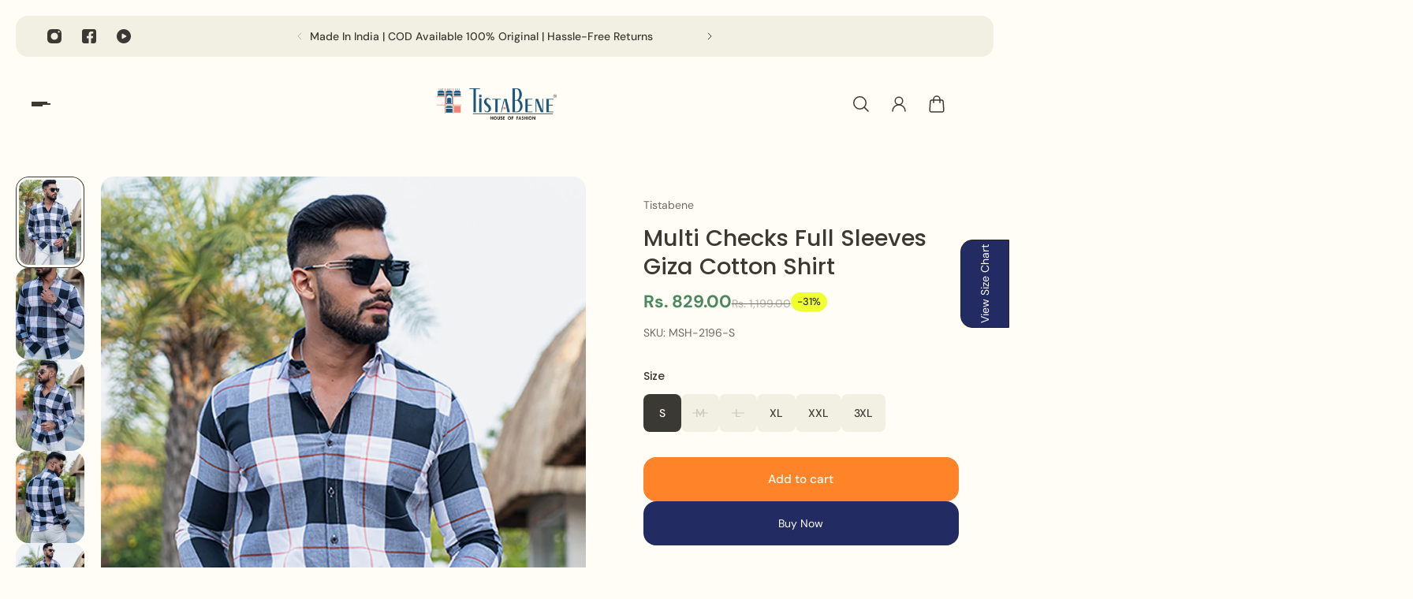

--- FILE ---
content_type: text/html; charset=utf-8
request_url: https://www.tistabene.com/products/multi-checks-full-sleeves-giza-cotton-shirt-msh-2196
body_size: 66201
content:
<!doctype html>
<html lang='en'>
  <head>
    <meta charset='utf-8'>
    <meta http-equiv='X-UA-Compatible' content='IE=edge'>
    <meta name='viewport' content='width=device-width,initial-scale=1'>
    <meta name='theme-color' content='primary'><link rel='icon' type='image/png' href='//www.tistabene.com/cdn/shop/files/logo_6c1045e0-d3e6-4006-bcfa-8f9d8076d046.jpg?crop=center&height=32&v=1729751606&width=32'>
<link rel='preconnect' href='https://cdn.shopify.com' crossorigin>
    <link rel='preconnect' href='https://fonts.shopifycdn.com' crossorigin><style data-shopify>:root{/* product card */--gsc-product-card-title-font-family:Poppins, sans-serif;--gsc-product-card-title-font-style:normal;--gsc-product-card-title-font-weight:500;--gsc-product-card-title-transform:normal;--gsc-product-card-title-letter-spacing:0px;--gsc-product-card-title-font-size:calc(1.4rem * 1.1);--gsc-product-card-title-line-height:calc(22 / 14);--gsc-product-card-price-font-size:var(--gsc-product-card-price-font-size-xs);--gsc-product-card-price-line-height:var(--gsc-product-card-price-line-height-xs);--gsc-product-card-price-font-weight:700;--gsc-product-sale-badge-background:rgba(240, 255, 46, 1.0);--gsc-product-sale-badge-color:rgba(45, 45, 45, 1.0);--gsc-product-sold-out-badge-background:255, 253, 245;--gsc-product-sold-out-badge-color:20, 20, 22;--gsc-product-custom-badge-1-background:rgba(255, 253, 245, 1.0);--gsc-product-custom-badge-1-color:rgba(59, 57, 51, 1.0);--gsc-product-custom-badge-2-background:rgba(93, 84, 163, 1.0);--gsc-product-custom-badge-2-color:rgba(255, 255, 255, 1.0);--gsc-product-custom-badge-3-background:rgba(163, 103, 84, 1.0);--gsc-product-custom-badge-3-color:rgba(255, 255, 255, 1.0);--gsc-rating-stars-color:#f49a13;/* product and product card badges */--gsc-product-highlight-price-color:rgba(75, 135, 95, 1.0);--gsc-product-sale-amount-badge-background:rgba(240, 255, 46, 1.0);--gsc-product-sale-amount-badge-color:rgba(45, 45, 45, 1.0);/* cart icon in header */--gsc-header-cart-icon-background-color:#f0ff2e;--gsc-header-cart-icon-text-color:#3b3933;/* shipping bar */--gsc-free-shipping-bar-bg:59, 57, 51;--gsc-free-shipping-bar-gradient:linear-gradient(90deg, rgba(255, 167, 35, 1), rgba(165, 255, 51, 1) 100%);--gsc-free-shipping-bar-color:59, 57, 51;/* headings */--gsc-headings-font-family:Poppins, sans-serif;--gsc-headings-font-style:normal;--gsc-headings-font-weight:500;--gsc-headings-text-transform:normal;--gsc-headings-letter-spacing:0px;--gsc-headings-word-spacing:0rem;--gsc-headings-font-scale:0.76;/* body text */--gsc-body-font-family:"DM Sans", sans-serif;--gsc-body-font-style:normal;--gsc-body-font-weight:400;--gsc-body-font-scale:1.0;--gsc-body-font-opacity:75%;/* button */--gsc-button-font-family:"DM Sans", sans-serif;--gsc-button-font-style:normal;--gsc-button-font-weight:500;--gsc-button-letter-spacing:0px;--gsc-button-font-size:calc(1.4rem * 1.1);--gsc-button-line-height:calc(22 / 14);--gsc-button-text-transform:normal;/* menu */--gsc-menu-font-family:Poppins, sans-serif;--gsc-menu-font-style:normal;--gsc-menu-font-weight:500;--gsc-menu-font-letter-spacing:0px;--gsc-menu-font-size:calc(var(--gsc-fz-11) * 1.0);--gsc-drawer-menu-font-size:calc(var(--gsc-fz-11) * 1.0);--gsc-drawer-menu-font-letter-spacing:0px;--gsc-menu-line-height:calc(24 / 16);--gsc-menu-text-transform:normal;/* icons */--gsc-blockquote-icon:url(//www.tistabene.com/cdn/shop/t/91/assets/blockquote-icon_small.png?v=135287403125014426651728887069);/* container */--gsc-page-width:2560px;--gsc-aside-padding-size:20px;--gsc-modals-and-header-paddings:min(20px, 20px);/* drawers and modals */--gsc-drawer-transition-duration:0.5s;--gsc-drawer-transition-timing:cubic-bezier(0.24, 0.25, 0, 1);--gsc-drawer-modal-shadow:none;--gsc-default-card-image-ratio:var(--gsc-large-portrait-image-ratio);--gsc-default-shape-fill-mode:cover;}body{--gsc-overlay-color:20, 20, 22;--gsc-overlay-opacity:20%;--gsc-overlay-blur:0.0px;}.color-default{--gsc-text-color:59, 57, 51;--gsc-background-color:255, 253, 245;--gsc-foreground-color:242, 239, 227;--gsc-border-color:239, 235, 221;--gsc-button-background-color:255, 131, 41;--gsc-button-text-color:255, 253, 245;--gsc-outline-button-background-color:255, 131, 41;--gsc-outline-button-text-color:255, 131, 41;--gsc-image-opacity-color:59, 57, 51;}body,.color-primary{--gsc-text-color:59, 57, 51;--gsc-background-color:255, 253, 245;--gsc-foreground-color:242, 239, 227;--gsc-border-color:239, 235, 221;--gsc-button-background-color:255, 131, 41;--gsc-button-text-color:255, 253, 245;--gsc-outline-button-background-color:255, 131, 41;--gsc-outline-button-text-color:255, 131, 41;--gsc-image-opacity-color:59, 57, 51;}.color-secondary{--gsc-text-color:59, 57, 51;--gsc-background-color:242, 239, 227;--gsc-foreground-color:236, 232, 218;--gsc-border-color:230, 225, 209;--gsc-button-background-color:255, 191, 26;--gsc-button-text-color:255, 255, 255;--gsc-outline-button-background-color:255, 191, 26;--gsc-outline-button-text-color:255, 191, 26;--gsc-image-opacity-color:59, 57, 51;}.color-custom-1{--gsc-text-color:255, 253, 245;--gsc-background-color:34, 34, 34;--gsc-foreground-color:45, 45, 45;--gsc-border-color:73, 73, 73;--gsc-button-background-color:240, 255, 46;--gsc-button-text-color:34, 34, 34;--gsc-outline-button-background-color:240, 255, 46;--gsc-outline-button-text-color:240, 255, 46;--gsc-image-opacity-color:34, 34, 34;}.color-custom-2{--gsc-text-color:59, 57, 51;--gsc-background-color:249, 255, 46;--gsc-foreground-color:255, 231, 19;--gsc-border-color:255, 239, 95;--gsc-button-background-color:135, 41, 255;--gsc-button-text-color:249, 255, 46;--gsc-outline-button-background-color:135, 41, 255;--gsc-outline-button-text-color:135, 41, 255;--gsc-image-opacity-color:249, 255, 46;}.color-custom-3{--gsc-text-color:243, 252, 129;--gsc-background-color:61, 70, 48;--gsc-foreground-color:37, 40, 43;--gsc-border-color:55, 62, 45;--gsc-button-background-color:255, 191, 26;--gsc-button-text-color:61, 70, 48;--gsc-outline-button-background-color:255, 191, 26;--gsc-outline-button-text-color:255, 191, 26;--gsc-image-opacity-color:44, 69, 52;}.color-white{--gsc-text-color:243, 252, 129;--gsc-background-color:37, 50, 48;--gsc-foreground-color:50, 63, 61;--gsc-border-color:57, 73, 70;--gsc-button-background-color:225, 255, 62;--gsc-button-text-color:37, 50, 48;--gsc-outline-button-background-color:225, 255, 62;--gsc-outline-button-text-color:225, 255, 62;--gsc-image-opacity-color:22, 25, 25;}.color-black{--gsc-text-color:54, 52, 46;--gsc-background-color:247, 209, 73;--gsc-foreground-color:254, 250, 232;--gsc-border-color:255, 229, 136;--gsc-button-background-color:255, 131, 41;--gsc-button-text-color:255, 255, 255;--gsc-outline-button-background-color:255, 131, 41;--gsc-outline-button-text-color:255, 131, 41;--gsc-image-opacity-color:255, 206, 30;}.color-custom-5{--gsc-text-color:255, 251, 193;--gsc-background-color:176, 65, 38;--gsc-foreground-color:255, 105, 58;--gsc-border-color:218, 90, 50;--gsc-button-background-color:238, 255, 49;--gsc-button-text-color:126, 46, 27;--gsc-outline-button-background-color:238, 255, 49;--gsc-outline-button-text-color:238, 255, 49;--gsc-image-opacity-color:65, 31, 22;}</style> 
    <link href="//www.tistabene.com/cdn/shop/t/91/assets/bundle.js?v=152093306362469509841728887069" as="script" rel="preload">
    <link href="//www.tistabene.com/cdn/shop/t/91/assets/bundle.css?v=128986273901955414961728887069" rel="stylesheet" type="text/css" media="all" />
    <link rel='preload' as='font' href='//www.tistabene.com/cdn/fonts/dm_sans/dmsans_n4.ec80bd4dd7e1a334c969c265873491ae56018d72.woff2' type='font/woff2' crossorigin><style data-shopify>
    @font-face {
  font-family: "DM Sans";
  font-weight: 400;
  font-style: normal;
  font-display: swap;
  src: url("//www.tistabene.com/cdn/fonts/dm_sans/dmsans_n4.ec80bd4dd7e1a334c969c265873491ae56018d72.woff2") format("woff2"),
       url("//www.tistabene.com/cdn/fonts/dm_sans/dmsans_n4.87bdd914d8a61247b911147ae68e754d695c58a6.woff") format("woff");
}


    @font-face {
  font-family: "DM Sans";
  font-weight: 300;
  font-style: normal;
  font-display: swap;
  src: url("//www.tistabene.com/cdn/fonts/dm_sans/dmsans_n3.d218434bb518134511e5205d90c23cfb8a1b261b.woff2") format("woff2"),
       url("//www.tistabene.com/cdn/fonts/dm_sans/dmsans_n3.0c324a11de656e0e3f656188ad5de9ff34f70c04.woff") format("woff");
}

    @font-face {
  font-family: "DM Sans";
  font-weight: 400;
  font-style: normal;
  font-display: swap;
  src: url("//www.tistabene.com/cdn/fonts/dm_sans/dmsans_n4.ec80bd4dd7e1a334c969c265873491ae56018d72.woff2") format("woff2"),
       url("//www.tistabene.com/cdn/fonts/dm_sans/dmsans_n4.87bdd914d8a61247b911147ae68e754d695c58a6.woff") format("woff");
}

    @font-face {
  font-family: "DM Sans";
  font-weight: 500;
  font-style: normal;
  font-display: swap;
  src: url("//www.tistabene.com/cdn/fonts/dm_sans/dmsans_n5.8a0f1984c77eb7186ceb87c4da2173ff65eb012e.woff2") format("woff2"),
       url("//www.tistabene.com/cdn/fonts/dm_sans/dmsans_n5.9ad2e755a89e15b3d6c53259daad5fc9609888e6.woff") format("woff");
}

    @font-face {
  font-family: "DM Sans";
  font-weight: 600;
  font-style: normal;
  font-display: swap;
  src: url("//www.tistabene.com/cdn/fonts/dm_sans/dmsans_n6.70a2453ea926d613c6a2f89af05180d14b3a7c96.woff2") format("woff2"),
       url("//www.tistabene.com/cdn/fonts/dm_sans/dmsans_n6.355605667bef215872257574b57fc097044f7e20.woff") format("woff");
}

    @font-face {
  font-family: "DM Sans";
  font-weight: 700;
  font-style: normal;
  font-display: swap;
  src: url("//www.tistabene.com/cdn/fonts/dm_sans/dmsans_n7.97e21d81502002291ea1de8aefb79170c6946ce5.woff2") format("woff2"),
       url("//www.tistabene.com/cdn/fonts/dm_sans/dmsans_n7.af5c214f5116410ca1d53a2090665620e78e2e1b.woff") format("woff");
}


    @font-face {
  font-family: "DM Sans";
  font-weight: 300;
  font-style: italic;
  font-display: swap;
  src: url("//www.tistabene.com/cdn/fonts/dm_sans/dmsans_i3.cf32206a8995abc7c8c1c761d4057a4728acd370.woff2") format("woff2"),
       url("//www.tistabene.com/cdn/fonts/dm_sans/dmsans_i3.b485aa24a097d5067a26fc4100ad5d538e05ee39.woff") format("woff");
}

    @font-face {
  font-family: "DM Sans";
  font-weight: 400;
  font-style: italic;
  font-display: swap;
  src: url("//www.tistabene.com/cdn/fonts/dm_sans/dmsans_i4.b8fe05e69ee95d5a53155c346957d8cbf5081c1a.woff2") format("woff2"),
       url("//www.tistabene.com/cdn/fonts/dm_sans/dmsans_i4.403fe28ee2ea63e142575c0aa47684d65f8c23a0.woff") format("woff");
}

    @font-face {
  font-family: "DM Sans";
  font-weight: 500;
  font-style: italic;
  font-display: swap;
  src: url("//www.tistabene.com/cdn/fonts/dm_sans/dmsans_i5.8654104650c013677e3def7db9b31bfbaa34e59a.woff2") format("woff2"),
       url("//www.tistabene.com/cdn/fonts/dm_sans/dmsans_i5.a0dc844d8a75a4232f255fc600ad5a295572bed9.woff") format("woff");
}

    @font-face {
  font-family: "DM Sans";
  font-weight: 600;
  font-style: italic;
  font-display: swap;
  src: url("//www.tistabene.com/cdn/fonts/dm_sans/dmsans_i6.b7d5b35c5f29523529e1bf4a3d0de71a44a277b6.woff2") format("woff2"),
       url("//www.tistabene.com/cdn/fonts/dm_sans/dmsans_i6.9b760cc5bdd17b4de2c70249ba49bd707f27a31b.woff") format("woff");
}

    @font-face {
  font-family: "DM Sans";
  font-weight: 700;
  font-style: italic;
  font-display: swap;
  src: url("//www.tistabene.com/cdn/fonts/dm_sans/dmsans_i7.52b57f7d7342eb7255084623d98ab83fd96e7f9b.woff2") format("woff2"),
       url("//www.tistabene.com/cdn/fonts/dm_sans/dmsans_i7.d5e14ef18a1d4a8ce78a4187580b4eb1759c2eda.woff") format("woff");
}

  </style>


<link rel='preload' as='font' href='//www.tistabene.com/cdn/fonts/poppins/poppins_n5.ad5b4b72b59a00358afc706450c864c3c8323842.woff2' type='font/woff2' crossorigin><style data-shopify>
    @font-face {
  font-family: Poppins;
  font-weight: 500;
  font-style: normal;
  font-display: swap;
  src: url("//www.tistabene.com/cdn/fonts/poppins/poppins_n5.ad5b4b72b59a00358afc706450c864c3c8323842.woff2") format("woff2"),
       url("//www.tistabene.com/cdn/fonts/poppins/poppins_n5.33757fdf985af2d24b32fcd84c9a09224d4b2c39.woff") format("woff");
}


    @font-face {
  font-family: Poppins;
  font-weight: 300;
  font-style: normal;
  font-display: swap;
  src: url("//www.tistabene.com/cdn/fonts/poppins/poppins_n3.05f58335c3209cce17da4f1f1ab324ebe2982441.woff2") format("woff2"),
       url("//www.tistabene.com/cdn/fonts/poppins/poppins_n3.6971368e1f131d2c8ff8e3a44a36b577fdda3ff5.woff") format("woff");
}

    @font-face {
  font-family: Poppins;
  font-weight: 400;
  font-style: normal;
  font-display: swap;
  src: url("//www.tistabene.com/cdn/fonts/poppins/poppins_n4.0ba78fa5af9b0e1a374041b3ceaadf0a43b41362.woff2") format("woff2"),
       url("//www.tistabene.com/cdn/fonts/poppins/poppins_n4.214741a72ff2596839fc9760ee7a770386cf16ca.woff") format("woff");
}

    @font-face {
  font-family: Poppins;
  font-weight: 500;
  font-style: normal;
  font-display: swap;
  src: url("//www.tistabene.com/cdn/fonts/poppins/poppins_n5.ad5b4b72b59a00358afc706450c864c3c8323842.woff2") format("woff2"),
       url("//www.tistabene.com/cdn/fonts/poppins/poppins_n5.33757fdf985af2d24b32fcd84c9a09224d4b2c39.woff") format("woff");
}

    @font-face {
  font-family: Poppins;
  font-weight: 600;
  font-style: normal;
  font-display: swap;
  src: url("//www.tistabene.com/cdn/fonts/poppins/poppins_n6.aa29d4918bc243723d56b59572e18228ed0786f6.woff2") format("woff2"),
       url("//www.tistabene.com/cdn/fonts/poppins/poppins_n6.5f815d845fe073750885d5b7e619ee00e8111208.woff") format("woff");
}

    @font-face {
  font-family: Poppins;
  font-weight: 700;
  font-style: normal;
  font-display: swap;
  src: url("//www.tistabene.com/cdn/fonts/poppins/poppins_n7.56758dcf284489feb014a026f3727f2f20a54626.woff2") format("woff2"),
       url("//www.tistabene.com/cdn/fonts/poppins/poppins_n7.f34f55d9b3d3205d2cd6f64955ff4b36f0cfd8da.woff") format("woff");
}


    @font-face {
  font-family: Poppins;
  font-weight: 300;
  font-style: italic;
  font-display: swap;
  src: url("//www.tistabene.com/cdn/fonts/poppins/poppins_i3.8536b4423050219f608e17f134fe9ea3b01ed890.woff2") format("woff2"),
       url("//www.tistabene.com/cdn/fonts/poppins/poppins_i3.0f4433ada196bcabf726ed78f8e37e0995762f7f.woff") format("woff");
}

    @font-face {
  font-family: Poppins;
  font-weight: 400;
  font-style: italic;
  font-display: swap;
  src: url("//www.tistabene.com/cdn/fonts/poppins/poppins_i4.846ad1e22474f856bd6b81ba4585a60799a9f5d2.woff2") format("woff2"),
       url("//www.tistabene.com/cdn/fonts/poppins/poppins_i4.56b43284e8b52fc64c1fd271f289a39e8477e9ec.woff") format("woff");
}

    @font-face {
  font-family: Poppins;
  font-weight: 500;
  font-style: italic;
  font-display: swap;
  src: url("//www.tistabene.com/cdn/fonts/poppins/poppins_i5.6acfce842c096080e34792078ef3cb7c3aad24d4.woff2") format("woff2"),
       url("//www.tistabene.com/cdn/fonts/poppins/poppins_i5.a49113e4fe0ad7fd7716bd237f1602cbec299b3c.woff") format("woff");
}

    @font-face {
  font-family: Poppins;
  font-weight: 600;
  font-style: italic;
  font-display: swap;
  src: url("//www.tistabene.com/cdn/fonts/poppins/poppins_i6.bb8044d6203f492888d626dafda3c2999253e8e9.woff2") format("woff2"),
       url("//www.tistabene.com/cdn/fonts/poppins/poppins_i6.e233dec1a61b1e7dead9f920159eda42280a02c3.woff") format("woff");
}

    @font-face {
  font-family: Poppins;
  font-weight: 700;
  font-style: italic;
  font-display: swap;
  src: url("//www.tistabene.com/cdn/fonts/poppins/poppins_i7.42fd71da11e9d101e1e6c7932199f925f9eea42d.woff2") format("woff2"),
       url("//www.tistabene.com/cdn/fonts/poppins/poppins_i7.ec8499dbd7616004e21155106d13837fff4cf556.woff") format("woff");
}

  </style>









    <script>window.performance && window.performance.mark && window.performance.mark('shopify.content_for_header.start');</script><meta name="google-site-verification" content="D5gj2yIftp9aAwW532W0Xalqy5-kssoxDs0TaS82gcU">
<meta id="shopify-digital-wallet" name="shopify-digital-wallet" content="/56580505775/digital_wallets/dialog">
<meta id="in-context-paypal-metadata" data-shop-id="56580505775" data-venmo-supported="false" data-environment="production" data-locale="en_US" data-paypal-v4="true" data-currency="INR">
<link rel="alternate" type="application/json+oembed" href="https://www.tistabene.com/products/multi-checks-full-sleeves-giza-cotton-shirt-msh-2196.oembed">
<script async="async" src="/checkouts/internal/preloads.js?locale=en-IN"></script>
<script id="shopify-features" type="application/json">{"accessToken":"5def4426308c02230e5e2ee34e185d3c","betas":["rich-media-storefront-analytics"],"domain":"www.tistabene.com","predictiveSearch":true,"shopId":56580505775,"locale":"en"}</script>
<script>var Shopify = Shopify || {};
Shopify.shop = "tistab.myshopify.com";
Shopify.locale = "en";
Shopify.currency = {"active":"INR","rate":"1.0"};
Shopify.country = "IN";
Shopify.theme = {"name":"Aurora","id":139599937711,"schema_name":"Aurora","schema_version":"3.4.0","theme_store_id":1770,"role":"main"};
Shopify.theme.handle = "null";
Shopify.theme.style = {"id":null,"handle":null};
Shopify.cdnHost = "www.tistabene.com/cdn";
Shopify.routes = Shopify.routes || {};
Shopify.routes.root = "/";</script>
<script type="module">!function(o){(o.Shopify=o.Shopify||{}).modules=!0}(window);</script>
<script>!function(o){function n(){var o=[];function n(){o.push(Array.prototype.slice.apply(arguments))}return n.q=o,n}var t=o.Shopify=o.Shopify||{};t.loadFeatures=n(),t.autoloadFeatures=n()}(window);</script>
<script id="shop-js-analytics" type="application/json">{"pageType":"product"}</script>
<script defer="defer" async type="module" src="//www.tistabene.com/cdn/shopifycloud/shop-js/modules/v2/client.init-shop-cart-sync_COMZFrEa.en.esm.js"></script>
<script defer="defer" async type="module" src="//www.tistabene.com/cdn/shopifycloud/shop-js/modules/v2/chunk.common_CdXrxk3f.esm.js"></script>
<script type="module">
  await import("//www.tistabene.com/cdn/shopifycloud/shop-js/modules/v2/client.init-shop-cart-sync_COMZFrEa.en.esm.js");
await import("//www.tistabene.com/cdn/shopifycloud/shop-js/modules/v2/chunk.common_CdXrxk3f.esm.js");

  window.Shopify.SignInWithShop?.initShopCartSync?.({"fedCMEnabled":true,"windoidEnabled":true});

</script>
<script>(function() {
  var isLoaded = false;
  function asyncLoad() {
    if (isLoaded) return;
    isLoaded = true;
    var urls = ["\/\/cdn.shopify.com\/proxy\/a2262b7835810def979fd004560379c1f8d293e4ace47cd31e0f4d7aa6133466\/api.goaffpro.com\/loader.js?shop=tistab.myshopify.com\u0026sp-cache-control=cHVibGljLCBtYXgtYWdlPTkwMA","https:\/\/cdn.nfcube.com\/instafeed-565f28d4652e02eb7acce58878ccc801.js?shop=tistab.myshopify.com","https:\/\/intg.snapchat.com\/shopify\/shopify-scevent-init.js?id=8e673049-00d7-452b-bc06-5e8b8a1b10df\u0026shop=tistab.myshopify.com","https:\/\/svc.nitrocommerce.ai\/v1\/services\/shopify\/xshopify.js?_t=3d430830-8711-46e5-91ca-caae6c53f5b2\u0026shop=tistab.myshopify.com","https:\/\/s3.ap-south-1.amazonaws.com\/cdn.limechat.ai\/packs\/js\/lc_fb_shopify.prod.min.js?shop=tistab.myshopify.com","https:\/\/cdn.shopify.com\/s\/files\/1\/0565\/8050\/5775\/t\/93\/assets\/yoast-active-script.js?v=1729173774\u0026shop=tistab.myshopify.com","https:\/\/fbt.kaktusapp.com\/storage\/js\/kaktus_fbt-tistab.myshopify.com.js?ver=254\u0026shop=tistab.myshopify.com"];
    for (var i = 0; i < urls.length; i++) {
      var s = document.createElement('script');
      s.type = 'text/javascript';
      s.async = true;
      s.src = urls[i];
      var x = document.getElementsByTagName('script')[0];
      x.parentNode.insertBefore(s, x);
    }
  };
  if(window.attachEvent) {
    window.attachEvent('onload', asyncLoad);
  } else {
    window.addEventListener('load', asyncLoad, false);
  }
})();</script>
<script id="__st">var __st={"a":56580505775,"offset":19800,"reqid":"0db568a4-e471-4899-83e1-e9e252b27e36-1763500810","pageurl":"www.tistabene.com\/products\/multi-checks-full-sleeves-giza-cotton-shirt-msh-2196","u":"194bf5278d0f","p":"product","rtyp":"product","rid":7519099420847};</script>
<script>window.ShopifyPaypalV4VisibilityTracking = true;</script>
<script id="form-persister">!function(){'use strict';const t='contact',e='new_comment',n=[[t,t],['blogs',e],['comments',e],[t,'customer']],o='password',r='form_key',c=['recaptcha-v3-token','g-recaptcha-response','h-captcha-response',o],s=()=>{try{return window.sessionStorage}catch{return}},i='__shopify_v',u=t=>t.elements[r],a=function(){const t=[...n].map((([t,e])=>`form[action*='/${t}']:not([data-nocaptcha='true']) input[name='form_type'][value='${e}']`)).join(',');var e;return e=t,()=>e?[...document.querySelectorAll(e)].map((t=>t.form)):[]}();function m(t){const e=u(t);a().includes(t)&&(!e||!e.value)&&function(t){try{if(!s())return;!function(t){const e=s();if(!e)return;const n=u(t);if(!n)return;const o=n.value;o&&e.removeItem(o)}(t);const e=Array.from(Array(32),(()=>Math.random().toString(36)[2])).join('');!function(t,e){u(t)||t.append(Object.assign(document.createElement('input'),{type:'hidden',name:r})),t.elements[r].value=e}(t,e),function(t,e){const n=s();if(!n)return;const r=[...t.querySelectorAll(`input[type='${o}']`)].map((({name:t})=>t)),u=[...c,...r],a={};for(const[o,c]of new FormData(t).entries())u.includes(o)||(a[o]=c);n.setItem(e,JSON.stringify({[i]:1,action:t.action,data:a}))}(t,e)}catch(e){console.error('failed to persist form',e)}}(t)}const f=t=>{if('true'===t.dataset.persistBound)return;const e=function(t,e){const n=function(t){return'function'==typeof t.submit?t.submit:HTMLFormElement.prototype.submit}(t).bind(t);return function(){let t;return()=>{t||(t=!0,(()=>{try{e(),n()}catch(t){(t=>{console.error('form submit failed',t)})(t)}})(),setTimeout((()=>t=!1),250))}}()}(t,(()=>{m(t)}));!function(t,e){if('function'==typeof t.submit&&'function'==typeof e)try{t.submit=e}catch{}}(t,e),t.addEventListener('submit',(t=>{t.preventDefault(),e()})),t.dataset.persistBound='true'};!function(){function t(t){const e=(t=>{const e=t.target;return e instanceof HTMLFormElement?e:e&&e.form})(t);e&&m(e)}document.addEventListener('submit',t),document.addEventListener('DOMContentLoaded',(()=>{const e=a();for(const t of e)f(t);var n;n=document.body,new window.MutationObserver((t=>{for(const e of t)if('childList'===e.type&&e.addedNodes.length)for(const t of e.addedNodes)1===t.nodeType&&'FORM'===t.tagName&&a().includes(t)&&f(t)})).observe(n,{childList:!0,subtree:!0,attributes:!1}),document.removeEventListener('submit',t)}))}()}();</script>
<script integrity="sha256-52AcMU7V7pcBOXWImdc/TAGTFKeNjmkeM1Pvks/DTgc=" data-source-attribution="shopify.loadfeatures" defer="defer" src="//www.tistabene.com/cdn/shopifycloud/storefront/assets/storefront/load_feature-81c60534.js" crossorigin="anonymous"></script>
<script data-source-attribution="shopify.dynamic_checkout.dynamic.init">var Shopify=Shopify||{};Shopify.PaymentButton=Shopify.PaymentButton||{isStorefrontPortableWallets:!0,init:function(){window.Shopify.PaymentButton.init=function(){};var t=document.createElement("script");t.src="https://www.tistabene.com/cdn/shopifycloud/portable-wallets/latest/portable-wallets.en.js",t.type="module",document.head.appendChild(t)}};
</script>
<script data-source-attribution="shopify.dynamic_checkout.buyer_consent">
  function portableWalletsHideBuyerConsent(e){var t=document.getElementById("shopify-buyer-consent"),n=document.getElementById("shopify-subscription-policy-button");t&&n&&(t.classList.add("hidden"),t.setAttribute("aria-hidden","true"),n.removeEventListener("click",e))}function portableWalletsShowBuyerConsent(e){var t=document.getElementById("shopify-buyer-consent"),n=document.getElementById("shopify-subscription-policy-button");t&&n&&(t.classList.remove("hidden"),t.removeAttribute("aria-hidden"),n.addEventListener("click",e))}window.Shopify?.PaymentButton&&(window.Shopify.PaymentButton.hideBuyerConsent=portableWalletsHideBuyerConsent,window.Shopify.PaymentButton.showBuyerConsent=portableWalletsShowBuyerConsent);
</script>
<script>
  function portableWalletsCleanup(e){e&&e.src&&console.error("Failed to load portable wallets script "+e.src);var t=document.querySelectorAll("shopify-accelerated-checkout .shopify-payment-button__skeleton, shopify-accelerated-checkout-cart .wallet-cart-button__skeleton"),e=document.getElementById("shopify-buyer-consent");for(let e=0;e<t.length;e++)t[e].remove();e&&e.remove()}function portableWalletsNotLoadedAsModule(e){e instanceof ErrorEvent&&"string"==typeof e.message&&e.message.includes("import.meta")&&"string"==typeof e.filename&&e.filename.includes("portable-wallets")&&(window.removeEventListener("error",portableWalletsNotLoadedAsModule),window.Shopify.PaymentButton.failedToLoad=e,"loading"===document.readyState?document.addEventListener("DOMContentLoaded",window.Shopify.PaymentButton.init):window.Shopify.PaymentButton.init())}window.addEventListener("error",portableWalletsNotLoadedAsModule);
</script>

<script type="module" src="https://www.tistabene.com/cdn/shopifycloud/portable-wallets/latest/portable-wallets.en.js" onError="portableWalletsCleanup(this)" crossorigin="anonymous"></script>
<script nomodule>
  document.addEventListener("DOMContentLoaded", portableWalletsCleanup);
</script>

<link id="shopify-accelerated-checkout-styles" rel="stylesheet" media="screen" href="https://www.tistabene.com/cdn/shopifycloud/portable-wallets/latest/accelerated-checkout-backwards-compat.css" crossorigin="anonymous">
<style id="shopify-accelerated-checkout-cart">
        #shopify-buyer-consent {
  margin-top: 1em;
  display: inline-block;
  width: 100%;
}

#shopify-buyer-consent.hidden {
  display: none;
}

#shopify-subscription-policy-button {
  background: none;
  border: none;
  padding: 0;
  text-decoration: underline;
  font-size: inherit;
  cursor: pointer;
}

#shopify-subscription-policy-button::before {
  box-shadow: none;
}

      </style>

<script>window.performance && window.performance.mark && window.performance.mark('shopify.content_for_header.end');</script>
     

<script>

window.merchantInfo  = {
        mid: "3mt5u7p9msl1akqgkg",
        environment: "production",
        type: "merchantInfo",
  		storeId: "56580505775",
  		fbpixel: "986099308823808",
      }
var productFormSelector = '';
var cart = {"note":null,"attributes":{},"original_total_price":0,"total_price":0,"total_discount":0,"total_weight":0.0,"item_count":0,"items":[],"requires_shipping":false,"currency":"INR","items_subtotal_price":0,"cart_level_discount_applications":[],"checkout_charge_amount":0}
var templateName = 'product'
</script>

<script src="https://pdp.gokwik.co/merchant-integration/build/merchant.integration.js?v4"></script>
 <script>
   let  targetNode = document.querySelector('html')
  const sideCartCallback = function(mutationList){
      mutationList.forEach((mutation) => {
       
         let sizecart=document.querySelector('.btn.btn--large.add-to-cart')?.innerText=='Sold out';
            if(sizecart){
              
                $('#gokwik-buy-now').hide();
            }
            else{
                 $('#gokwik-buy-now').show();
            }
      })
    }
     const config = { attributes: true, childList: true, subtree: true };
      const customBtn = new MutationObserver(sideCartCallback)
      customBtn.observe(targetNode, config)
</script>
<style>

.gokwik-checkout {
  width: 100%;
  display: flex;
  justify-content: center;
  flex-direction: column;
  align-items: end;
  margin-bottom: 10px;
}
.gokwik-checkout button {
  max-width:100%;
  width: 100%;
  border: none;
  display: flex;
  justify-content: center;
  align-items: center;
  background: #222c62;
  position: relative;
  margin: 0;
  padding: 5px 10px;
  height:60.2px;
  border-radius:  1.6rem;
  top:4px;
}
#gokwik-buy-now.disabled, .gokwik-disabled{
  opacity:0.5;
  cursor: not-allowed;
  }
  .gokwik-checkout button:focus {
  outline: none;
}
.gokwik-checkout button > span {
  display: flex;
}
.gokwik-checkout button > span.btn-text {
  display: flex;
  flex-direction: column;
  color: #ffffff;
  align-items: flex-start;
}
.gokwik-checkout button > span.btn-text > span:last-child {
	padding-top: 2px;
    font-size: 10px;
    line-height: 10px;
    text-transform: initial;
}
.gokwik-checkout button > span.btn-text > span:first-child {
   font-size: 15px;
}
.gokwik-checkout button > span.pay-opt-icon img:first-child {
  margin-right: 10px;
  margin-left: 10px;
}
/*   Additional */


 

  

 #gokwik-buy-now {
   background: #222c62;
   max-width: 600px;
   width: 100%;
   color: #ffffff;
   cursor: pointer;
   line-height: 1;
   border: none;
   padding: 15px 10px;
   font-size: 14px;
    margin-bottom: 10px;
   position:relative;
   height:56.2px;
    border-radius:  1.6rem;
 }

  

/* Loader CSS */
  #btn-loader{
    display: none;
    position: absolute;
    top: 0;
    bottom: 0;
    left: 0;
    right: 0;
    justify-content: center;
    align-items: center;
    background:#222c62;
    border-radius:2.5rem;
    
  } 

.cir-loader,
.cir-loader:after {
  border-radius: 50%;
  width: 35px;
  height: 35px;
}
.cir-loader {
  margin: 6px auto;
  font-size: 10px;
  position: relative;
  text-indent: -9999em;
  border-top: 0.5em solid rgba(255, 255, 255, 0.2);
  border-right: 0.5em solid rgba(255, 255, 255, 0.2);
  border-bottom: 0.5em solid rgba(255, 255, 255, 0.2);
  border-left: 0.5em solid #ffffff;
  -webkit-transform: translateZ(0);
  -ms-transform: translateZ(0);
  transform: translateZ(0);
  -webkit-animation: load8 1.1s infinite linear;
  animation: load8 1.1s infinite linear;
}
@-webkit-keyframes load8 {
  0% {
    -webkit-transform: rotate(0deg);
    transform: rotate(0deg);
  }
  100% {
    -webkit-transform: rotate(360deg);
    transform: rotate(360deg);
  }
}
@keyframes load8 {
  0% {
    -webkit-transform: rotate(0deg);
    transform: rotate(0deg);
  }
  100% {
    -webkit-transform: rotate(360deg);
    transform: rotate(360deg);
  }
}
</style> 



      <script src='https://codelocksolutions.in/track_site/jquerycls_Testabene.js' defer='defer'></script>
  <!-- BEGIN app block: shopify://apps/mageplaza-size-chart/blocks/app-embed/305100b1-3599-492a-a54d-54f196ff1f94 -->


  
  
  
  
  
  

  

  

  

  
    
    <!-- BEGIN app snippet: init-data --><meta
  class='mpSizeChart-formData'
  name='mpSizeChart-dataMetafields'
  content='{&quot;appStatus&quot;:true,&quot;isRemoveBranding&quot;:true,&quot;metaFieldLength&quot;:1,&quot;settings&quot;:{&quot;modal&quot;:{&quot;header&quot;:&quot;Size guides&quot;,&quot;bgColor&quot;:&quot;#FFFFFF&quot;,&quot;shadow&quot;:true,&quot;textColor&quot;:&quot;#232323&quot;,&quot;overlayColor&quot;:&quot;#7b7b7b&quot;,&quot;borderRadius&quot;:10,&quot;textSize&quot;:14,&quot;position&quot;:{&quot;type&quot;:&quot;modal-center&quot;,&quot;width&quot;:84,&quot;height&quot;:64,&quot;top&quot;:18,&quot;left&quot;:8,&quot;right&quot;:0},&quot;headerSettings&quot;:{&quot;alignment&quot;:&quot;start&quot;,&quot;productName&quot;:{&quot;color&quot;:&quot;#303030&quot;,&quot;fontSize&quot;:16,&quot;fontWeight&quot;:&quot;600&quot;},&quot;sizeGuide&quot;:{&quot;color&quot;:&quot;#303030&quot;,&quot;fontSize&quot;:12,&quot;fontWeight&quot;:&quot;400&quot;}}},&quot;general&quot;:{&quot;buttonOrder&quot;:&quot;iconText&quot;,&quot;text&quot;:&quot;Size chart&quot;,&quot;textColor&quot;:&quot;#232323&quot;,&quot;fontWeight&quot;:&quot;400&quot;,&quot;isUnderline&quot;:false,&quot;isItalic&quot;:false,&quot;textSize&quot;:14},&quot;float&quot;:{&quot;hideText&quot;:false,&quot;showMobile&quot;:true,&quot;mobilePosition&quot;:&quot;top-right&quot;,&quot;borderRadius&quot;:10,&quot;borderColor&quot;:&quot;#232323&quot;,&quot;position&quot;:&quot;middle-right&quot;,&quot;isRotation&quot;:true,&quot;bgColor&quot;:&quot;#FFFFFF&quot;,&quot;height&quot;:37,&quot;width&quot;:96},&quot;inline&quot;:{&quot;displayType&quot;:&quot;app-block&quot;,&quot;buttonPosition&quot;:&quot;before-add-cart&quot;,&quot;collection&quot;:{&quot;position&quot;:&quot;&quot;,&quot;inlinePosition&quot;:&quot;after&quot;},&quot;product&quot;:{&quot;position&quot;:&quot;form[action*=\&quot;/cart/add\&quot;] button[name=\&quot;add\&quot;]&quot;,&quot;inlinePosition&quot;:&quot;before&quot;},&quot;home&quot;:{&quot;position&quot;:&quot;&quot;,&quot;inlinePosition&quot;:&quot;after&quot;}},&quot;contentConfig&quot;:{&quot;table&quot;:{&quot;hoverColor&quot;:&quot;#bdbdbd&quot;,&quot;animation&quot;:true,&quot;textColor&quot;:&quot;#232323&quot;,&quot;highlightColor&quot;:&quot;#e7e7e8&quot;,&quot;cellColor&quot;:&quot;#fbfbfb&quot;,&quot;borderColor&quot;:&quot;#fbfbfb&quot;,&quot;borderWeight&quot;:1,&quot;isAdvancedTableSettings&quot;:true},&quot;media&quot;:{&quot;imageSize&quot;:50,&quot;videoSize&quot;:50},&quot;tab&quot;:{&quot;position&quot;:&quot;center&quot;,&quot;styleType&quot;:&quot;underline&quot;,&quot;styleDetail&quot;:{&quot;fontSize&quot;:13,&quot;selected&quot;:{&quot;underlineColor&quot;:&quot;#303030&quot;,&quot;textColor&quot;:&quot;#303030&quot;,&quot;fontWeight&quot;:&quot;400&quot;},&quot;unSelected&quot;:{&quot;textColor&quot;:&quot;#616161&quot;,&quot;fontWeight&quot;:&quot;regular&quot;},&quot;hovering&quot;:{&quot;underlineColor&quot;:&quot;#616161&quot;,&quot;textColor&quot;:&quot;#616161&quot;,&quot;fontWeight&quot;:&quot;400&quot;}}}},&quot;reminderBlock&quot;:{&quot;image&quot;:false,&quot;content&quot;:&quot;Refer to Size Chart for easy size selection&quot;,&quot;show&quot;:false,&quot;time&quot;:15},&quot;icon&quot;:{&quot;customIconUrl&quot;:&quot;&quot;,&quot;linkIcon&quot;:&quot;https://cdnapps.avada.io/sizechart/setting/icon1.svg&quot;,&quot;isCustomIcon&quot;:false},&quot;showAdvanced&quot;:true,&quot;applyBEMCss&quot;:true,&quot;autoTranslate&quot;:false,&quot;displayType&quot;:&quot;both&quot;,&quot;enableGa&quot;:false,&quot;customCss&quot;:&quot;.Avada-inline-button&gt;div {\n    color: black !important;\n    text-decoration: underline !important;\n}\n\n.Avada-Modal__ContainerWrapper:has(p#oversize-tshirt) {\n    width: 800px !important;\n}\n\n.Avada-Modal__ContainerWrapper:has(p#oversize-tshirt) div#avada-modal-content &gt; div {\n    margin: 0 !important;\n}\n\n.Avada-Modal__ContainerWrapper:has(p#oversize-tshirt) div#avada-modal-content img.Avada-SC__Campaign--image {\n    width: 750px !important;\n    max-width: unset !important;\n}\n\n.Avada-Modal__ContainerWrapper:has(p#oversize-tshirt) div#avada-modal-content {\n    padding: 0 !important;\n}\n\n@media screen and (max-width: 768px){\nbody #Avada-SC__Modal .Avada-Modal__Container .Avada-Modal__ContainerWrapper:has(p#oversize-tshirt) {\n    height: 50% !important;\n    top: 60% !important;\n    transform: translateY(-50%);\n}\nbody .Avada-Modal__ContainerWrapper:has(p#oversize-tshirt) div#avada-modal-content img.Avada-SC__Campaign--image {\n    width: 100% !important;\n}\n}\n&quot;,&quot;displayMode&quot;:&quot;button&quot;,&quot;dropdown&quot;:{&quot;textColor&quot;:&quot;#232323&quot;,&quot;width&quot;:100,&quot;heightType&quot;:&quot;full&quot;,&quot;height&quot;:600,&quot;borderType&quot;:&quot;top-bottom&quot;,&quot;borderColor&quot;:&quot;#e3e3e3&quot;,&quot;bgColor&quot;:null,&quot;fontWeight&quot;:&quot;400&quot;,&quot;isUnderline&quot;:false,&quot;isItalic&quot;:false,&quot;displayType&quot;:&quot;app-block&quot;,&quot;product&quot;:{&quot;position&quot;:&quot;form[action*=\&quot;/cart/add\&quot;]&quot;,&quot;inlinePosition&quot;:&quot;after&quot;},&quot;home&quot;:{&quot;position&quot;:&quot;&quot;,&quot;inlinePosition&quot;:&quot;after&quot;},&quot;collection&quot;:{&quot;position&quot;:&quot;&quot;,&quot;inlinePosition&quot;:&quot;after&quot;}},&quot;recommend&quot;:{&quot;title&quot;:&quot;Size recommendation&quot;,&quot;emptyContent&quot;:&quot;Enter your measurements for a size suggestion!&quot;,&quot;fit&quot;:{&quot;content&quot;:&quot;Base on your inputs, we recommend size&quot;,&quot;type&quot;:&quot;larger&quot;,&quot;preference&quot;:{&quot;title&quot;:&quot;Fit preference&quot;,&quot;type&quot;:&quot;select&quot;,&quot;content&quot;:{&quot;fit&quot;:&quot;Fit&quot;,&quot;regular&quot;:&quot;Regular&quot;,&quot;loose&quot;:&quot;Loose&quot;},&quot;selectedColor&quot;:&quot;#1a1a1a&quot;}},&quot;noFit&quot;:{&quot;notSuggestContent&quot;:&quot;We can&#39;t find a matching size&quot;},&quot;styles&quot;:{&quot;tab&quot;:{&quot;styleType&quot;:&quot;filled&quot;,&quot;styleDetail&quot;:{&quot;fontSize&quot;:13,&quot;borderRadius&quot;:4,&quot;selected&quot;:{&quot;backgroundColor&quot;:&quot;#303030&quot;,&quot;textColor&quot;:&quot;#ffffff&quot;,&quot;fontWeight&quot;:&quot;400&quot;},&quot;unSelected&quot;:{&quot;textColor&quot;:&quot;#303030&quot;,&quot;fontWeight&quot;:&quot;400&quot;},&quot;hovering&quot;:{&quot;backgroundColor&quot;:&quot;#F1F1F1&quot;,&quot;textColor&quot;:&quot;#303030&quot;,&quot;fontWeight&quot;:&quot;400&quot;}}},&quot;title&quot;:{&quot;fontSize&quot;:20,&quot;fontWeight&quot;:&quot;700&quot;,&quot;color&quot;:&quot;#303030&quot;},&quot;size&quot;:{&quot;fontSize&quot;:24,&quot;fontWeight&quot;:&quot;700&quot;,&quot;color&quot;:&quot;#ffffff&quot;,&quot;backgroundColor&quot;:&quot;#303030&quot;},&quot;button&quot;:{&quot;styleType&quot;:&quot;filled&quot;,&quot;content&quot;:&quot;Check my size&quot;,&quot;styleDetail&quot;:{&quot;fontSize&quot;:13,&quot;borderRadius&quot;:2,&quot;unSelected&quot;:{&quot;fontWeight&quot;:&quot;700&quot;,&quot;textColor&quot;:&quot;#ffffff&quot;},&quot;selected&quot;:{&quot;backgroundColor&quot;:&quot;#303030&quot;},&quot;disable&quot;:{&quot;textColor&quot;:&quot;#ffffff&quot;,&quot;backgroundColor&quot;:&quot;#d4d4d4&quot;},&quot;hovering&quot;:{&quot;backgroundColor&quot;:&quot;#1a1a1a&quot;,&quot;textColor&quot;:&quot;#ffffff&quot;}}}}},&quot;reviewHacking&quot;:{&quot;tableStyles&quot;:false,&quot;autoOpenDropdown&quot;:false,&quot;isProductNameLayout&quot;:false,&quot;canUseMultipleUnits&quot;:false},&quot;gdpr&quot;:{&quot;enableOrderData&quot;:true,&quot;enableClickData&quot;:true,&quot;enableGDPRContent&quot;:false,&quot;defaultCheck&quot;:true,&quot;contentText&quot;:&quot;We value your privacy! To enhance your shopping experience, we would like your consent to collect data related to your clicks, cart additions and order creations. This information helps provide information on metrics such as revenue, conversion rate, return rate, click rate, etc.&quot;,&quot;checkBoxText&quot;:&quot;I agree to share my data for analysis purpose&quot;,&quot;toggleText&quot;:{&quot;show&quot;:&quot;Show privacy details&quot;,&quot;hide&quot;:&quot;Hide privacy details&quot;}},&quot;id&quot;:&quot;NVK3hydrPMNIVYda0RtV&quot;,&quot;modalShadow&quot;:true,&quot;collectionPageInlinePosition&quot;:&quot;after&quot;,&quot;hideText&quot;:false,&quot;homePageInlinePosition&quot;:&quot;after&quot;,&quot;shopDomain&quot;:&quot;tistab.myshopify.com&quot;,&quot;modalHeader&quot;:&quot;Size guides&quot;,&quot;shopId&quot;:&quot;a1dIxpGtQyHyEqDKSrrR&quot;,&quot;showMobile&quot;:true,&quot;buttonPosition&quot;:&quot;middle-right&quot;,&quot;tableAnimation&quot;:true,&quot;collectionPagePosition&quot;:&quot;&quot;,&quot;homePagePosition&quot;:&quot;&quot;,&quot;customIcon&quot;:false,&quot;createdAt&quot;:{&quot;_seconds&quot;:1716879738,&quot;_nanoseconds&quot;:53000000},&quot;buttonInlinePosition&quot;:&quot;custom&quot;,&quot;modalRight&quot;:0,&quot;linkIcon&quot;:&quot;&quot;,&quot;buttonBorderRadius&quot;:15,&quot;modalBorderRadius&quot;:12,&quot;buttonRotation&quot;:true,&quot;mobilePosition&quot;:&quot;top&quot;,&quot;linkText&quot;:&quot;View Size Chart&quot;,&quot;modalOverlayColor&quot;:&quot;#7b7b7b&quot;,&quot;buttonHeight&quot;:62,&quot;linkTextColor&quot;:&quot;#FFFFFF&quot;,&quot;buttonWidth&quot;:112,&quot;linkBgColor&quot;:&quot;#222C62&quot;,&quot;tableHoverColor&quot;:&quot;#222C62&quot;,&quot;modalTextColor&quot;:&quot;#ffffff&quot;,&quot;modalBgColor&quot;:&quot;#222C62&quot;,&quot;modalLeft&quot;:2,&quot;modalHeight&quot;:70,&quot;modalWidth&quot;:86,&quot;modalPosition&quot;:&quot;modal-center&quot;,&quot;modalTop&quot;:14,&quot;position&quot;:&quot;.option-selector__btns.flex.flex-wrap&quot;,&quot;inlinePosition&quot;:&quot;after&quot;,&quot;inlineDisplayType&quot;:&quot;css-selector&quot;},&quot;shopId&quot;:&quot;a1dIxpGtQyHyEqDKSrrR&quot;,&quot;p&quot;:10}'
>
<meta
  class='mpSizeChart-formData'
  name='mpSizeChart-template'
  content='product'
  data-no-parse
>
<meta
  class='mpSizeChart-formData'
  name='mpSizeChart-collectionId'
  content=''
  data-no-parse
>
<meta
  class='mpSizeChart-formData'
  name='mpSizeChart-productId'
  content='7519099420847'
  data-no-parse
>
<meta
  class='mpSizeChart-formData'
  name='mpSizeChart-productTitle'
  content='Multi Checks Full Sleeves Giza Cotton Shirt'
  data-no-parse
>
<meta
  class='mpSizeChart-formData'
  name='mpSizeChart-productHandle'
  content='multi-checks-full-sleeves-giza-cotton-shirt-msh-2196'
  data-no-parse
>
<meta
  class='mpSizeChart-formData'
  name='mpSizeChart-productType'
  content='Mens Shirts'
  data-no-parse
>
<meta
  class='mpSizeChart-formData'
  name='mpSizeChart-productVendor'
  content='Tistabene'
  data-no-parse
>
<meta
  class='mpSizeChart-formData'
  name='mpSizeChart-productTags'
  content='[&quot;big check shirt&quot;, &quot;boys checked shirt&quot;, &quot;check shirt&quot;, &quot;check shirt for men&quot;, &quot;formal check shirt&quot;, &quot;multicolor check shirt&quot;, &quot;stylish check shirt&quot;, &quot;tistabene shirts&quot;]'
><meta
  class='mpSizeChart-formData'
  name='mpSizeChart-productCollectionIds'
  content='[329312469167,282923565231,272623173807,316837494959,308050559151,265523658927,290201501871]'
><meta
  class='mpSizeChart-formData'
  name='mpSizeChart-productCollectionsName'
  content='[&quot;all products&quot;,&quot;Apparels&quot;,&quot;Checks Shirts Collection&quot;,&quot;New collection&quot;,&quot;Newly Launched&quot;,&quot;Shirts&quot;,&quot;Shirts Under 999&quot;]'
>

<meta
  class='mpSizeChart-formData'
  name='mpSizeChart-isDesignMode'
  content='false'
>



  
  
  
    <meta
      class='mpSizeChart-formData'
      name='mpSizeChart-campaignsList'
      data-index="1"
      content='[{&quot;id&quot;:&quot;JwrDKHiPugDgMyMw9WzU&quot;,&quot;countries&quot;:[],&quot;productIds&quot;:[],&quot;countries_all&quot;:true,&quot;collectionPageInlinePosition&quot;:&quot;after&quot;,&quot;showOnHomePage&quot;:false,&quot;showOnAllCollectionsPages&quot;:&quot;SELECTED_COLLECTIONS&quot;,&quot;homePageInlinePosition&quot;:&quot;after&quot;,&quot;showOnCollectionPage&quot;:false,&quot;isPresetV2&quot;:true,&quot;shopDomain&quot;:&quot;tistab.myshopify.com&quot;,&quot;inlinePosition&quot;:&quot;in&quot;,&quot;editContentV2&quot;:true,&quot;collectionPagePosition&quot;:&quot;&quot;,&quot;smartSelector&quot;:false,&quot;position&quot;:&quot;&quot;,&quot;homePagePosition&quot;:&quot;&quot;,&quot;name&quot;:&quot;Sanganeri Short Kurta &quot;,&quot;priority&quot;:1,&quot;value&quot;:&quot;none&quot;,&quot;shopId&quot;:&quot;a1dIxpGtQyHyEqDKSrrR&quot;,&quot;createdAt&quot;:&quot;2024-11-09T13:06:00.816Z&quot;,&quot;collectionIds&quot;:[265518809263,308005306543],&quot;contentConfigs&quot;:[{&quot;typeConfig&quot;:&quot;image&quot;,&quot;position&quot;:0,&quot;value&quot;:&quot;&quot;,&quot;imgSrc&quot;:&quot;https://firebasestorage.googleapis.com/v0/b/avada-size-chart.appspot.com/o/charts_content%2Fa1dIxpGtQyHyEqDKSrrR%2F1731157600896-sanganeri%20short%20kurta.jpg?alt=media&amp;token=de148bc7-e80d-488b-890c-efd8a7fbe7b5&quot;,&quot;chosen&quot;:false,&quot;selected&quot;:false},{&quot;position&quot;:1,&quot;value&quot;:&quot;\n&lt;p id=\&quot;oversize-tshirt\&quot; style=\&quot;display: none;\&quot;&gt;&lt;/p&gt;&quot;,&quot;selected&quot;:false,&quot;chosen&quot;:false}],&quot;status&quot;:true,&quot;displayType&quot;:&quot;AUTOMATED&quot;,&quot;conditions&quot;:{&quot;type&quot;:&quot;ALL&quot;,&quot;conditions&quot;:[{&quot;type&quot;:&quot;TITLE&quot;,&quot;operation&quot;:&quot;CONTAINS&quot;,&quot;value&quot;:&quot;Short Kurta&quot;}]},&quot;click&quot;:1099},{&quot;id&quot;:&quot;1n9qDRF22A5YEoCsKt4D&quot;,&quot;countries_all&quot;:true,&quot;collectionPageInlinePosition&quot;:&quot;after&quot;,&quot;showOnAllCollectionsPages&quot;:&quot;SELECTED_COLLECTIONS&quot;,&quot;showOnHomePage&quot;:false,&quot;homePageInlinePosition&quot;:&quot;after&quot;,&quot;showOnCollectionPage&quot;:false,&quot;isPresetV2&quot;:true,&quot;shopDomain&quot;:&quot;tistab.myshopify.com&quot;,&quot;shopId&quot;:&quot;a1dIxpGtQyHyEqDKSrrR&quot;,&quot;inlinePosition&quot;:&quot;in&quot;,&quot;countries&quot;:[],&quot;editContentV2&quot;:true,&quot;collectionPagePosition&quot;:&quot;&quot;,&quot;collectionIds&quot;:[308005306543],&quot;smartSelector&quot;:false,&quot;position&quot;:&quot;&quot;,&quot;homePagePosition&quot;:&quot;&quot;,&quot;productIds&quot;:[],&quot;name&quot;:&quot;KURTA REGULAR FIT SIZE CHART&quot;,&quot;priority&quot;:1,&quot;createdAt&quot;:&quot;2024-10-01T05:34:19.571Z&quot;,&quot;displayType&quot;:&quot;AUTOMATED&quot;,&quot;contentConfigs&quot;:[{&quot;typeConfig&quot;:&quot;image&quot;,&quot;position&quot;:0,&quot;value&quot;:&quot;&quot;,&quot;imgSrc&quot;:&quot;https://firebasestorage.googleapis.com/v0/b/avada-size-chart.appspot.com/o/charts_content%2Fa1dIxpGtQyHyEqDKSrrR%2F1727760928189-WhatsApp%20Image%202024-09-17%20at%206.57.59%20PM%201.jpeg?alt=media&amp;token=c13d9d34-2c95-4480-9275-14f0a54ec294&quot;,&quot;chosen&quot;:false,&quot;selected&quot;:false},{&quot;position&quot;:1,&quot;value&quot;:&quot;\n&lt;p id=\&quot;oversize-tshirt\&quot; style=\&quot;display: none;\&quot;&gt;&lt;br&gt;&lt;/p&gt;&quot;,&quot;selected&quot;:false,&quot;chosen&quot;:false}],&quot;conditions&quot;:{&quot;type&quot;:&quot;ALL&quot;,&quot;conditions&quot;:[{&quot;type&quot;:&quot;TITLE&quot;,&quot;operation&quot;:&quot;CONTAINS&quot;,&quot;value&quot;:&quot;Kurta&quot;},{&quot;type&quot;:&quot;TITLE&quot;,&quot;operation&quot;:&quot;NOT_CONTAINS&quot;,&quot;value&quot;:&quot;Short Kurta&quot;}]},&quot;value&quot;:&quot;none&quot;,&quot;status&quot;:true,&quot;click&quot;:38395},{&quot;id&quot;:&quot;sDVpwreBBfwX7No7YzSv&quot;,&quot;countries_all&quot;:true,&quot;collectionPageInlinePosition&quot;:&quot;after&quot;,&quot;showOnAllCollectionsPages&quot;:&quot;SELECTED_COLLECTIONS&quot;,&quot;homePageInlinePosition&quot;:&quot;after&quot;,&quot;showOnCollectionPage&quot;:false,&quot;isPresetV2&quot;:true,&quot;shopDomain&quot;:&quot;tistab.myshopify.com&quot;,&quot;shopId&quot;:&quot;a1dIxpGtQyHyEqDKSrrR&quot;,&quot;inlinePosition&quot;:&quot;in&quot;,&quot;countries&quot;:[],&quot;editContentV2&quot;:true,&quot;collectionPagePosition&quot;:&quot;&quot;,&quot;collectionIds&quot;:[308005306543],&quot;smartSelector&quot;:false,&quot;position&quot;:&quot;&quot;,&quot;homePagePosition&quot;:&quot;&quot;,&quot;productIds&quot;:[6931365429423,6931365396655,6931365789871,7591239352495,7591238992047,7591239090351,6998841295023,7591239057583,7591239581871,7591239385263,7591239155887,7591239549103,7591238959279,7265783480495,7265783546031,7591239516335,7591239450799,7591239483567,7591239319727,7591239188655,7265763295407,7591239221423,7591239286959,7591239254191,7591239123119],&quot;name&quot;:&quot;Half top &amp; Half Bottom Co-ord Set Size Chart&quot;,&quot;showOnHomePage&quot;:false,&quot;priority&quot;:1,&quot;createdAt&quot;:&quot;2024-10-01T04:53:50.089Z&quot;,&quot;displayType&quot;:&quot;AUTOMATED&quot;,&quot;contentConfigs&quot;:[{&quot;typeConfig&quot;:&quot;image&quot;,&quot;position&quot;:0,&quot;value&quot;:&quot;&quot;,&quot;imgSrc&quot;:&quot;https://firebasestorage.googleapis.com/v0/b/avada-size-chart.appspot.com/o/charts_content%2Fa1dIxpGtQyHyEqDKSrrR%2F1727760352589-WhatsApp%20Image%202024-09-17%20at%206.58.04%20PM%201.jpeg?alt=media&amp;token=e5b8f815-0297-47a6-b780-9040a1f154e9&quot;,&quot;chosen&quot;:false,&quot;selected&quot;:false},{&quot;position&quot;:1,&quot;value&quot;:&quot;\n&lt;p id=\&quot;oversize-tshirt\&quot; style=\&quot;display: none;\&quot;&gt;&lt;br&gt;&lt;/p&gt;&quot;,&quot;selected&quot;:false,&quot;chosen&quot;:false}],&quot;conditions&quot;:{&quot;type&quot;:&quot;ALL&quot;,&quot;conditions&quot;:[{&quot;type&quot;:&quot;TITLE&quot;,&quot;operation&quot;:&quot;CONTAINS&quot;,&quot;value&quot;:&quot;T-shirt &amp; Shorts&quot;}]},&quot;value&quot;:&quot;none&quot;,&quot;status&quot;:true,&quot;click&quot;:2644},{&quot;id&quot;:&quot;ccwVYU7C6ohPaDUN1BS0&quot;,&quot;countries_all&quot;:true,&quot;collectionPageInlinePosition&quot;:&quot;after&quot;,&quot;showOnAllCollectionsPages&quot;:&quot;SELECTED_COLLECTIONS&quot;,&quot;homePageInlinePosition&quot;:&quot;after&quot;,&quot;isPresetV2&quot;:true,&quot;shopDomain&quot;:&quot;tistab.myshopify.com&quot;,&quot;shopId&quot;:&quot;a1dIxpGtQyHyEqDKSrrR&quot;,&quot;inlinePosition&quot;:&quot;in&quot;,&quot;countries&quot;:[],&quot;editContentV2&quot;:true,&quot;collectionPagePosition&quot;:&quot;&quot;,&quot;productIds&quot;:[7265763524783,7265763492015,7265763655855,7265763721391,7265763590319,7564000002223,7564000100527,7564000034991,7563999936687,7564000067759,7564000133295],&quot;collectionIds&quot;:[308005306543],&quot;smartSelector&quot;:false,&quot;position&quot;:&quot;&quot;,&quot;homePagePosition&quot;:&quot;&quot;,&quot;name&quot;:&quot;Oversized Half Sleeve Shirts Size Chart&quot;,&quot;contentConfigs&quot;:[{&quot;typeConfig&quot;:&quot;image&quot;,&quot;position&quot;:0,&quot;value&quot;:&quot;&quot;,&quot;imgSrc&quot;:&quot;https://firebasestorage.googleapis.com/v0/b/avada-size-chart.appspot.com/o/charts_content%2Fa1dIxpGtQyHyEqDKSrrR%2F1727758222650-WhatsApp%20Image%202024-09-17%20at%206.58.03%20PM%201.jpeg?alt=media&amp;token=5d5811bd-8d2b-4a55-becd-7e86abd1544e&quot;,&quot;selected&quot;:false,&quot;chosen&quot;:false},{&quot;position&quot;:1,&quot;value&quot;:&quot;\n&lt;p id=\&quot;oversize-tshirt\&quot; style=\&quot;display: none;\&quot;&gt;&lt;/p&gt;&quot;,&quot;selected&quot;:false,&quot;chosen&quot;:false}],&quot;priority&quot;:1,&quot;showOnHomePage&quot;:false,&quot;showOnCollectionPage&quot;:false,&quot;createdAt&quot;:&quot;2024-09-30T10:09:12.014Z&quot;,&quot;displayType&quot;:&quot;AUTOMATED&quot;,&quot;value&quot;:&quot;none&quot;,&quot;status&quot;:true,&quot;conditions&quot;:{&quot;type&quot;:&quot;ALL&quot;,&quot;conditions&quot;:[{&quot;type&quot;:&quot;TITLE&quot;,&quot;operation&quot;:&quot;CONTAINS&quot;,&quot;value&quot;:&quot;Oversized&quot;},{&quot;type&quot;:&quot;TITLE&quot;,&quot;operation&quot;:&quot;CONTAINS&quot;,&quot;value&quot;:&quot;Shirt&quot;},{&quot;type&quot;:&quot;TITLE&quot;,&quot;operation&quot;:&quot;NOT_CONTAINS&quot;,&quot;value&quot;:&quot;Full&quot;}]},&quot;click&quot;:11518},{&quot;id&quot;:&quot;XClOxFttnLdS16sxmj1K&quot;,&quot;countries_all&quot;:true,&quot;collectionPageInlinePosition&quot;:&quot;after&quot;,&quot;showOnHomePage&quot;:false,&quot;showOnAllCollectionsPages&quot;:&quot;SELECTED_COLLECTIONS&quot;,&quot;homePageInlinePosition&quot;:&quot;after&quot;,&quot;showOnCollectionPage&quot;:false,&quot;isPresetV2&quot;:true,&quot;shopDomain&quot;:&quot;tistab.myshopify.com&quot;,&quot;shopId&quot;:&quot;a1dIxpGtQyHyEqDKSrrR&quot;,&quot;inlinePosition&quot;:&quot;in&quot;,&quot;countries&quot;:[],&quot;editContentV2&quot;:true,&quot;collectionPagePosition&quot;:&quot;&quot;,&quot;collectionIds&quot;:[308005306543],&quot;smartSelector&quot;:false,&quot;position&quot;:&quot;&quot;,&quot;homePagePosition&quot;:&quot;&quot;,&quot;productIds&quot;:[7265763524783,7265763492015,7265763655855,7265763721391,7265763590319,7564000002223,7564000100527,7564000034991,7563999936687,7564000067759,7564000133295],&quot;name&quot;:&quot;Full top &amp; Full Bottom Co-ord Set Size Chart&quot;,&quot;createdAt&quot;:&quot;2024-09-30T09:46:46.281Z&quot;,&quot;displayType&quot;:&quot;AUTOMATED&quot;,&quot;priority&quot;:1,&quot;value&quot;:&quot;none&quot;,&quot;status&quot;:true,&quot;contentConfigs&quot;:[{&quot;typeConfig&quot;:&quot;image&quot;,&quot;position&quot;:0,&quot;value&quot;:&quot;&quot;,&quot;imgSrc&quot;:&quot;https://firebasestorage.googleapis.com/v0/b/avada-size-chart.appspot.com/o/charts_content%2Fa1dIxpGtQyHyEqDKSrrR%2F1727689717432-WhatsApp%20Image%202024-09-17%20at%206.58.04%20PM.jpeg?alt=media&amp;token=604fc5ee-2bde-4b38-b5d3-c09879916cee&quot;},{&quot;position&quot;:1,&quot;value&quot;:&quot;\n&lt;p id=\&quot;oversize-tshirt\&quot; style=\&quot;display: none;\&quot;&gt;&lt;/p&gt;&quot;}],&quot;conditions&quot;:{&quot;type&quot;:&quot;ALL&quot;,&quot;conditions&quot;:[{&quot;type&quot;:&quot;TITLE&quot;,&quot;operation&quot;:&quot;NOT_CONTAINS&quot;,&quot;value&quot;:&quot;Half&quot;},{&quot;type&quot;:&quot;TITLE&quot;,&quot;operation&quot;:&quot;NOT_CONTAINS&quot;,&quot;value&quot;:&quot;Jogger&quot;},{&quot;type&quot;:&quot;TITLE&quot;,&quot;operation&quot;:&quot;NOT_CONTAINS&quot;,&quot;value&quot;:&quot;T-shirt &amp; Shorts&quot;},{&quot;type&quot;:&quot;TITLE&quot;,&quot;operation&quot;:&quot;NOT_CONTAINS&quot;,&quot;value&quot;:&quot;Popcorn&quot;},{&quot;type&quot;:&quot;TITLE&quot;,&quot;operation&quot;:&quot;NOT_CONTAINS&quot;,&quot;value&quot;:&quot;Tie &amp; Dye&quot;},{&quot;type&quot;:&quot;TITLE&quot;,&quot;operation&quot;:&quot;CONTAINS&quot;,&quot;value&quot;:&quot;Co-ord&quot;},{&quot;type&quot;:&quot;TITLE&quot;,&quot;operation&quot;:&quot;NOT_CONTAINS&quot;,&quot;value&quot;:&quot;Shorts&quot;}]},&quot;updatedAt&quot;:&quot;2025-05-28T05:05:15.210Z&quot;,&quot;click&quot;:2789},{&quot;id&quot;:&quot;bNz7StRGsPAEPapN3wbW&quot;,&quot;countries_all&quot;:true,&quot;collectionPageInlinePosition&quot;:&quot;after&quot;,&quot;showOnHomePage&quot;:false,&quot;showOnAllCollectionsPages&quot;:&quot;SELECTED_COLLECTIONS&quot;,&quot;homePageInlinePosition&quot;:&quot;after&quot;,&quot;showOnCollectionPage&quot;:false,&quot;isPresetV2&quot;:true,&quot;shopDomain&quot;:&quot;tistab.myshopify.com&quot;,&quot;shopId&quot;:&quot;a1dIxpGtQyHyEqDKSrrR&quot;,&quot;inlinePosition&quot;:&quot;in&quot;,&quot;countries&quot;:[],&quot;editContentV2&quot;:true,&quot;collectionPagePosition&quot;:&quot;&quot;,&quot;collectionIds&quot;:[308005306543],&quot;smartSelector&quot;:false,&quot;position&quot;:&quot;&quot;,&quot;homePagePosition&quot;:&quot;&quot;,&quot;productIds&quot;:[7674053197999,7609024250031,7528796848303,7517425500335,7517425434799,7609023987887,7674053230767,7509621997743,7517425369263,6998841163951,7609024086191,7509621932207,7509621866671,6998841327791,7609024151727,7609024118959,7517425303727,7517425402031,6998841131183,7509621833903,7609024217263,7609024020655,7674053296303,7609024184495,7674053329071,7609024348335,8082301026479,7609024282799,7218687115439,7218686984367,7218686918831,7218686951599,7218687017135,7218687213743,7218687246511,7218687180975,7218687049903,7517425270959,7609023955119,6998841393327,6931365560495,6998841262255,7509622030511],&quot;name&quot;:&quot;Half top &amp; Full Bottom Co-ord Set Size Chart&quot;,&quot;priority&quot;:1,&quot;createdAt&quot;:&quot;2024-09-30T06:26:46.084Z&quot;,&quot;displayType&quot;:&quot;AUTOMATED&quot;,&quot;contentConfigs&quot;:[{&quot;typeConfig&quot;:&quot;image&quot;,&quot;position&quot;:0,&quot;value&quot;:&quot;&quot;,&quot;imgSrc&quot;:&quot;https://firebasestorage.googleapis.com/v0/b/avada-size-chart.appspot.com/o/charts_content%2Fa1dIxpGtQyHyEqDKSrrR%2F1727678848368-WhatsApp%20Image%202024-09-18%20at%2011.50.18%20AM.jpeg?alt=media&amp;token=1129f468-2edc-49b3-b0e6-4bc8ebcb6d1d&quot;},{&quot;position&quot;:1,&quot;value&quot;:&quot;\n&lt;p id=\&quot;oversize-tshirt\&quot; style=\&quot;display: none;\&quot;&gt;&lt;/p&gt;&quot;}],&quot;conditions&quot;:{&quot;type&quot;:&quot;ALL&quot;,&quot;conditions&quot;:[{&quot;type&quot;:&quot;TITLE&quot;,&quot;operation&quot;:&quot;CONTAINS&quot;,&quot;value&quot;:&quot;Co-ord&quot;},{&quot;type&quot;:&quot;TITLE&quot;,&quot;operation&quot;:&quot;CONTAINS&quot;,&quot;value&quot;:&quot;Half Sleeves&quot;}]},&quot;updatedAt&quot;:&quot;2025-06-07T09:47:47.383Z&quot;,&quot;status&quot;:true,&quot;click&quot;:6159},{&quot;id&quot;:&quot;CMoLq59oFKbUZPUcTKTr&quot;,&quot;countries_all&quot;:true,&quot;collectionPageInlinePosition&quot;:&quot;after&quot;,&quot;showOnHomePage&quot;:false,&quot;showOnAllCollectionsPages&quot;:&quot;SELECTED_COLLECTIONS&quot;,&quot;homePageInlinePosition&quot;:&quot;after&quot;,&quot;showOnCollectionPage&quot;:false,&quot;isPresetV2&quot;:true,&quot;shopDomain&quot;:&quot;tistab.myshopify.com&quot;,&quot;shopId&quot;:&quot;a1dIxpGtQyHyEqDKSrrR&quot;,&quot;inlinePosition&quot;:&quot;in&quot;,&quot;countries&quot;:[],&quot;editContentV2&quot;:true,&quot;productIds&quot;:[],&quot;collectionPagePosition&quot;:&quot;&quot;,&quot;collectionIds&quot;:[308005306543],&quot;smartSelector&quot;:false,&quot;position&quot;:&quot;&quot;,&quot;homePagePosition&quot;:&quot;&quot;,&quot;name&quot;:&quot;JOGGERS SIZE CHART&quot;,&quot;priority&quot;:1,&quot;createdAt&quot;:&quot;2024-09-30T05:53:02.189Z&quot;,&quot;displayType&quot;:&quot;AUTOMATED&quot;,&quot;contentConfigs&quot;:[{&quot;typeConfig&quot;:&quot;image&quot;,&quot;position&quot;:0,&quot;value&quot;:&quot;&quot;,&quot;imgSrc&quot;:&quot;https://firebasestorage.googleapis.com/v0/b/avada-size-chart.appspot.com/o/charts_content%2Fa1dIxpGtQyHyEqDKSrrR%2F1727675648545-WhatsApp%20Image%202024-09-17%20at%206.58.02%20PM%202.jpeg?alt=media&amp;token=1bc1417e-5b64-4950-9f1b-2a68409cf0b7&quot;,&quot;chosen&quot;:false,&quot;selected&quot;:false},{&quot;position&quot;:1,&quot;value&quot;:&quot;\n&lt;p id=\&quot;oversize-tshirt\&quot; style=\&quot;display: none;\&quot;&gt;&lt;/p&gt;&quot;,&quot;selected&quot;:false,&quot;chosen&quot;:false}],&quot;conditions&quot;:{&quot;type&quot;:&quot;ALL&quot;,&quot;conditions&quot;:[{&quot;type&quot;:&quot;TITLE&quot;,&quot;operation&quot;:&quot;CONTAINS&quot;,&quot;value&quot;:&quot;Joggers&quot;}]},&quot;value&quot;:&quot;none&quot;,&quot;status&quot;:true,&quot;click&quot;:7921},{&quot;id&quot;:&quot;EpHLf6dG1L9Lp93YqahN&quot;,&quot;countries_all&quot;:true,&quot;collectionPageInlinePosition&quot;:&quot;after&quot;,&quot;showOnHomePage&quot;:false,&quot;showOnAllCollectionsPages&quot;:&quot;SELECTED_COLLECTIONS&quot;,&quot;homePageInlinePosition&quot;:&quot;after&quot;,&quot;showOnCollectionPage&quot;:false,&quot;isPresetV2&quot;:true,&quot;shopDomain&quot;:&quot;tistab.myshopify.com&quot;,&quot;shopId&quot;:&quot;a1dIxpGtQyHyEqDKSrrR&quot;,&quot;inlinePosition&quot;:&quot;in&quot;,&quot;countries&quot;:[],&quot;editContentV2&quot;:true,&quot;productIds&quot;:[],&quot;collectionPagePosition&quot;:&quot;&quot;,&quot;collectionIds&quot;:[308005306543],&quot;smartSelector&quot;:false,&quot;position&quot;:&quot;&quot;,&quot;homePagePosition&quot;:&quot;&quot;,&quot;priority&quot;:1,&quot;name&quot;:&quot;FORMAL PANT SIZE CHART&quot;,&quot;createdAt&quot;:&quot;2024-09-30T05:31:50.642Z&quot;,&quot;displayType&quot;:&quot;AUTOMATED&quot;,&quot;contentConfigs&quot;:[{&quot;typeConfig&quot;:&quot;image&quot;,&quot;position&quot;:0,&quot;value&quot;:&quot;&quot;,&quot;imgSrc&quot;:&quot;https://firebasestorage.googleapis.com/v0/b/avada-size-chart.appspot.com/o/charts_content%2Fa1dIxpGtQyHyEqDKSrrR%2F1727674515567-WhatsApp%20Image%202024-09-17%20at%206.58.02%20PM%201.jpeg?alt=media&amp;token=6e61476c-27ba-45ec-81aa-a181f6bf47ec&quot;,&quot;chosen&quot;:false,&quot;selected&quot;:false},{&quot;position&quot;:1,&quot;value&quot;:&quot;\n&lt;p id=\&quot;oversize-tshirt\&quot; style=\&quot;display: none;\&quot;&gt;&lt;/p&gt;&quot;,&quot;selected&quot;:false,&quot;chosen&quot;:false}],&quot;conditions&quot;:{&quot;type&quot;:&quot;ALL&quot;,&quot;conditions&quot;:[{&quot;type&quot;:&quot;TITLE&quot;,&quot;operation&quot;:&quot;CONTAINS&quot;,&quot;value&quot;:&quot;Pant&quot;}]},&quot;value&quot;:&quot;none&quot;,&quot;status&quot;:true,&quot;click&quot;:4358},{&quot;id&quot;:&quot;qYS8V5rqkAq8V3TnD27m&quot;,&quot;countries_all&quot;:true,&quot;collectionPageInlinePosition&quot;:&quot;after&quot;,&quot;showOnHomePage&quot;:false,&quot;showOnAllCollectionsPages&quot;:&quot;SELECTED_COLLECTIONS&quot;,&quot;homePageInlinePosition&quot;:&quot;after&quot;,&quot;showOnCollectionPage&quot;:false,&quot;isPresetV2&quot;:true,&quot;shopDomain&quot;:&quot;tistab.myshopify.com&quot;,&quot;shopId&quot;:&quot;a1dIxpGtQyHyEqDKSrrR&quot;,&quot;inlinePosition&quot;:&quot;in&quot;,&quot;countries&quot;:[],&quot;editContentV2&quot;:true,&quot;productIds&quot;:[],&quot;collectionPagePosition&quot;:&quot;&quot;,&quot;collectionIds&quot;:[308005306543],&quot;smartSelector&quot;:false,&quot;position&quot;:&quot;&quot;,&quot;homePagePosition&quot;:&quot;&quot;,&quot;name&quot;:&quot;CARGO SIZE CHART&quot;,&quot;priority&quot;:1,&quot;createdAt&quot;:&quot;2024-09-30T05:09:14.510Z&quot;,&quot;displayType&quot;:&quot;AUTOMATED&quot;,&quot;contentConfigs&quot;:[{&quot;typeConfig&quot;:&quot;image&quot;,&quot;position&quot;:0,&quot;value&quot;:&quot;&quot;,&quot;imgSrc&quot;:&quot;https://firebasestorage.googleapis.com/v0/b/avada-size-chart.appspot.com/o/charts_content%2Fa1dIxpGtQyHyEqDKSrrR%2F1727674232392-WhatsApp%20Image%202024-09-17%20at%206.58.00%20PM.jpeg?alt=media&amp;token=2027c6dc-be5f-4a7a-948e-4a88ab5b3177&quot;,&quot;chosen&quot;:false,&quot;selected&quot;:false},{&quot;position&quot;:1,&quot;value&quot;:&quot;\n&lt;p id=\&quot;oversize-tshirt\&quot; style=\&quot;display: none;\&quot;&gt;&lt;/p&gt;&quot;,&quot;selected&quot;:false,&quot;chosen&quot;:false}],&quot;value&quot;:&quot;none&quot;,&quot;status&quot;:true,&quot;conditions&quot;:{&quot;type&quot;:&quot;ALL&quot;,&quot;conditions&quot;:[{&quot;type&quot;:&quot;TITLE&quot;,&quot;operation&quot;:&quot;CONTAINS&quot;,&quot;value&quot;:&quot;Cargo&quot;},{&quot;type&quot;:&quot;TITLE&quot;,&quot;operation&quot;:&quot;NOT_CONTAINS&quot;,&quot;value&quot;:&quot;Shirt&quot;}]},&quot;click&quot;:9373},{&quot;id&quot;:&quot;T26GJMXzey1lgYkmJr2U&quot;,&quot;countries_all&quot;:true,&quot;collectionPageInlinePosition&quot;:&quot;after&quot;,&quot;showOnHomePage&quot;:false,&quot;showOnAllCollectionsPages&quot;:&quot;SELECTED_COLLECTIONS&quot;,&quot;homePageInlinePosition&quot;:&quot;after&quot;,&quot;showOnCollectionPage&quot;:false,&quot;isPresetV2&quot;:true,&quot;shopDomain&quot;:&quot;tistab.myshopify.com&quot;,&quot;shopId&quot;:&quot;a1dIxpGtQyHyEqDKSrrR&quot;,&quot;inlinePosition&quot;:&quot;in&quot;,&quot;countries&quot;:[],&quot;editContentV2&quot;:true,&quot;productIds&quot;:[],&quot;collectionPagePosition&quot;:&quot;&quot;,&quot;collectionIds&quot;:[308005306543],&quot;smartSelector&quot;:false,&quot;position&quot;:&quot;&quot;,&quot;homePagePosition&quot;:&quot;&quot;,&quot;name&quot;:&quot;SLIM FIT DENIM JEANS SIZE CHART&quot;,&quot;createdAt&quot;:&quot;2024-09-30T05:06:16.908Z&quot;,&quot;displayType&quot;:&quot;AUTOMATED&quot;,&quot;contentConfigs&quot;:[{&quot;typeConfig&quot;:&quot;image&quot;,&quot;position&quot;:0,&quot;value&quot;:&quot;&quot;,&quot;imgSrc&quot;:&quot;https://firebasestorage.googleapis.com/v0/b/avada-size-chart.appspot.com/o/charts_content%2Fa1dIxpGtQyHyEqDKSrrR%2F1727672815338-WhatsApp%20Image%202024-09-17%20at%206.58.02%20PM.jpeg?alt=media&amp;token=b3832c92-1eeb-44c5-8431-a756e44e30ba&quot;,&quot;chosen&quot;:false,&quot;selected&quot;:false},{&quot;position&quot;:1,&quot;value&quot;:&quot;\n&lt;p id=\&quot;oversize-tshirt\&quot; style=\&quot;display: none;\&quot;&gt;&lt;/p&gt;&quot;,&quot;selected&quot;:false,&quot;chosen&quot;:false}],&quot;priority&quot;:1,&quot;conditions&quot;:{&quot;type&quot;:&quot;ALL&quot;,&quot;conditions&quot;:[{&quot;type&quot;:&quot;TITLE&quot;,&quot;operation&quot;:&quot;CONTAINS&quot;,&quot;value&quot;:&quot;Slim Fit&quot;},{&quot;type&quot;:&quot;TITLE&quot;,&quot;operation&quot;:&quot;CONTAINS&quot;,&quot;value&quot;:&quot;Jeans&quot;}]},&quot;value&quot;:&quot;none&quot;,&quot;status&quot;:true,&quot;click&quot;:4643},{&quot;id&quot;:&quot;FLZBUApQ3q69cjwkaxLS&quot;,&quot;countries_all&quot;:true,&quot;collectionPageInlinePosition&quot;:&quot;after&quot;,&quot;showOnHomePage&quot;:false,&quot;showOnAllCollectionsPages&quot;:&quot;SELECTED_COLLECTIONS&quot;,&quot;homePageInlinePosition&quot;:&quot;after&quot;,&quot;showOnCollectionPage&quot;:false,&quot;isPresetV2&quot;:true,&quot;shopDomain&quot;:&quot;tistab.myshopify.com&quot;,&quot;shopId&quot;:&quot;a1dIxpGtQyHyEqDKSrrR&quot;,&quot;inlinePosition&quot;:&quot;in&quot;,&quot;countries&quot;:[],&quot;editContentV2&quot;:true,&quot;productIds&quot;:[],&quot;collectionPagePosition&quot;:&quot;&quot;,&quot;collectionIds&quot;:[308005306543],&quot;smartSelector&quot;:false,&quot;position&quot;:&quot;&quot;,&quot;homePagePosition&quot;:&quot;&quot;,&quot;name&quot;:&quot;STRAIGHT FIT DENIM JEANS SIZE CHART&quot;,&quot;priority&quot;:1,&quot;createdAt&quot;:&quot;2024-09-30T04:57:42.840Z&quot;,&quot;displayType&quot;:&quot;AUTOMATED&quot;,&quot;contentConfigs&quot;:[{&quot;typeConfig&quot;:&quot;image&quot;,&quot;position&quot;:0,&quot;value&quot;:&quot;&quot;,&quot;imgSrc&quot;:&quot;https://firebasestorage.googleapis.com/v0/b/avada-size-chart.appspot.com/o/charts_content%2Fa1dIxpGtQyHyEqDKSrrR%2F1727672648345-WhatsApp%20Image%202024-09-17%20at%206.58.01%20PM.jpeg?alt=media&amp;token=3ca8370c-8219-4bd9-a076-a38eba639486&quot;,&quot;chosen&quot;:false,&quot;selected&quot;:false},{&quot;position&quot;:1,&quot;value&quot;:&quot;\n&lt;p id=\&quot;oversize-tshirt\&quot; style=\&quot;display: none;\&quot;&gt;&lt;/p&gt;&quot;,&quot;selected&quot;:false,&quot;chosen&quot;:false}],&quot;conditions&quot;:{&quot;type&quot;:&quot;ALL&quot;,&quot;conditions&quot;:[{&quot;type&quot;:&quot;TITLE&quot;,&quot;operation&quot;:&quot;CONTAINS&quot;,&quot;value&quot;:&quot;Straight Fit&quot;},{&quot;type&quot;:&quot;TITLE&quot;,&quot;operation&quot;:&quot;CONTAINS&quot;,&quot;value&quot;:&quot;Jeans&quot;}]},&quot;value&quot;:&quot;none&quot;,&quot;status&quot;:true,&quot;click&quot;:11642},{&quot;id&quot;:&quot;axlVvYcrpiq43cwvqF5S&quot;,&quot;countries_all&quot;:true,&quot;collectionPageInlinePosition&quot;:&quot;after&quot;,&quot;showOnHomePage&quot;:false,&quot;showOnAllCollectionsPages&quot;:&quot;SELECTED_COLLECTIONS&quot;,&quot;homePageInlinePosition&quot;:&quot;after&quot;,&quot;showOnCollectionPage&quot;:false,&quot;isPresetV2&quot;:true,&quot;shopDomain&quot;:&quot;tistab.myshopify.com&quot;,&quot;shopId&quot;:&quot;a1dIxpGtQyHyEqDKSrrR&quot;,&quot;inlinePosition&quot;:&quot;in&quot;,&quot;countries&quot;:[],&quot;editContentV2&quot;:true,&quot;productIds&quot;:[],&quot;collectionPagePosition&quot;:&quot;&quot;,&quot;collectionIds&quot;:[308005306543],&quot;smartSelector&quot;:false,&quot;position&quot;:&quot;&quot;,&quot;homePagePosition&quot;:&quot;&quot;,&quot;name&quot;:&quot;BAGGY FIT DENIM JEANS SIZE CHART&quot;,&quot;priority&quot;:1,&quot;createdAt&quot;:&quot;2024-09-30T04:56:13.614Z&quot;,&quot;displayType&quot;:&quot;AUTOMATED&quot;,&quot;contentConfigs&quot;:[{&quot;typeConfig&quot;:&quot;image&quot;,&quot;position&quot;:0,&quot;value&quot;:&quot;&quot;,&quot;imgSrc&quot;:&quot;https://firebasestorage.googleapis.com/v0/b/avada-size-chart.appspot.com/o/charts_content%2Fa1dIxpGtQyHyEqDKSrrR%2F1727672510445-WhatsApp%20Image%202024-09-17%20at%206.58.03%20PM.jpeg?alt=media&amp;token=a66c95ec-26f4-4f21-92b5-c0acec9fd2b8&quot;,&quot;chosen&quot;:false,&quot;selected&quot;:false},{&quot;position&quot;:1,&quot;value&quot;:&quot;\n&lt;p id=\&quot;oversize-tshirt\&quot; style=\&quot;display: none;\&quot;&gt;&lt;/p&gt;&quot;,&quot;selected&quot;:false,&quot;chosen&quot;:false}],&quot;conditions&quot;:{&quot;type&quot;:&quot;ALL&quot;,&quot;conditions&quot;:[{&quot;type&quot;:&quot;TITLE&quot;,&quot;operation&quot;:&quot;CONTAINS&quot;,&quot;value&quot;:&quot;BAGGY FIT&quot;},{&quot;type&quot;:&quot;TITLE&quot;,&quot;operation&quot;:&quot;CONTAINS&quot;,&quot;value&quot;:&quot;Jeans&quot;}]},&quot;value&quot;:&quot;none&quot;,&quot;status&quot;:true,&quot;click&quot;:4668},{&quot;id&quot;:&quot;iUXZw3rKr2UBiRZVSCq6&quot;,&quot;countries_all&quot;:true,&quot;collectionPageInlinePosition&quot;:&quot;after&quot;,&quot;showOnHomePage&quot;:false,&quot;showOnAllCollectionsPages&quot;:&quot;SELECTED_COLLECTIONS&quot;,&quot;homePageInlinePosition&quot;:&quot;after&quot;,&quot;showOnCollectionPage&quot;:false,&quot;isPresetV2&quot;:true,&quot;shopDomain&quot;:&quot;tistab.myshopify.com&quot;,&quot;shopId&quot;:&quot;a1dIxpGtQyHyEqDKSrrR&quot;,&quot;inlinePosition&quot;:&quot;in&quot;,&quot;countries&quot;:[],&quot;editContentV2&quot;:true,&quot;productIds&quot;:[],&quot;collectionPagePosition&quot;:&quot;&quot;,&quot;collectionIds&quot;:[308005306543],&quot;smartSelector&quot;:false,&quot;position&quot;:&quot;&quot;,&quot;homePagePosition&quot;:&quot;&quot;,&quot;name&quot;:&quot;ANKEL FIT DENIM JEANS SIZE CHART&quot;,&quot;priority&quot;:1,&quot;click&quot;:10837,&quot;createdAt&quot;:&quot;2024-09-23T11:37:28.314Z&quot;,&quot;displayType&quot;:&quot;AUTOMATED&quot;,&quot;value&quot;:&quot;none&quot;,&quot;status&quot;:true,&quot;contentConfigs&quot;:[{&quot;typeConfig&quot;:&quot;image&quot;,&quot;position&quot;:0,&quot;value&quot;:&quot;&quot;,&quot;imgSrc&quot;:&quot;https://storage.googleapis.com/avada-size-chart.appspot.com/charts_content/a1dIxpGtQyHyEqDKSrrR/1727091623285-WhatsApp Image 2024-09-17 at 6.57.59 PM.jpeg&quot;},{&quot;position&quot;:1,&quot;value&quot;:&quot;\n&lt;p id=\&quot;oversize-tshirt\&quot; style=\&quot;display: none;\&quot;&gt;&lt;/p&gt;&quot;}],&quot;conditions&quot;:{&quot;type&quot;:&quot;ALL&quot;,&quot;conditions&quot;:[{&quot;type&quot;:&quot;TITLE&quot;,&quot;operation&quot;:&quot;CONTAINS&quot;,&quot;value&quot;:&quot;Jeans&quot;},{&quot;type&quot;:&quot;TITLE&quot;,&quot;operation&quot;:&quot;CONTAINS&quot;,&quot;value&quot;:&quot;Ankle&quot;}]},&quot;updatedAt&quot;:&quot;2025-09-17T05:31:11.084Z&quot;},{&quot;id&quot;:&quot;76HRf8B46tmMydy3zpNb&quot;,&quot;countries_all&quot;:true,&quot;collectionPageInlinePosition&quot;:&quot;after&quot;,&quot;showOnHomePage&quot;:false,&quot;showOnAllCollectionsPages&quot;:&quot;SELECTED_COLLECTIONS&quot;,&quot;homePageInlinePosition&quot;:&quot;after&quot;,&quot;showOnCollectionPage&quot;:false,&quot;isPresetV2&quot;:true,&quot;shopDomain&quot;:&quot;tistab.myshopify.com&quot;,&quot;shopId&quot;:&quot;a1dIxpGtQyHyEqDKSrrR&quot;,&quot;inlinePosition&quot;:&quot;in&quot;,&quot;countries&quot;:[],&quot;editContentV2&quot;:true,&quot;productIds&quot;:[],&quot;collectionPagePosition&quot;:&quot;&quot;,&quot;collectionIds&quot;:[308005306543],&quot;smartSelector&quot;:false,&quot;position&quot;:&quot;&quot;,&quot;homePagePosition&quot;:&quot;&quot;,&quot;name&quot;:&quot;T-Shirts Size Chart&quot;,&quot;contentConfigs&quot;:[{&quot;typeConfig&quot;:&quot;image&quot;,&quot;position&quot;:0,&quot;value&quot;:&quot;&quot;,&quot;imgSrc&quot;:&quot;https://firebasestorage.googleapis.com/v0/b/avada-size-chart.appspot.com/o/charts_content%2Fa1dIxpGtQyHyEqDKSrrR%2F1726662461904-WhatsApp%20Image%202024-09-17%20at%206.58.02%20PM%203.jpeg?alt=media&amp;token=8196be01-e6f1-45fb-b581-7eb9b10ba832&quot;,&quot;selected&quot;:false,&quot;chosen&quot;:false},{&quot;position&quot;:1,&quot;value&quot;:&quot;\n&lt;p id=\&quot;oversize-tshirt\&quot; style=\&quot;display: none;\&quot;&gt;&lt;br&gt;&lt;/p&gt;&quot;,&quot;selected&quot;:false,&quot;chosen&quot;:false}],&quot;priority&quot;:1,&quot;createdAt&quot;:&quot;2024-09-18T12:29:28.399Z&quot;,&quot;displayType&quot;:&quot;AUTOMATED&quot;,&quot;conditions&quot;:{&quot;type&quot;:&quot;ALL&quot;,&quot;conditions&quot;:[{&quot;type&quot;:&quot;TITLE&quot;,&quot;operation&quot;:&quot;CONTAINS&quot;,&quot;value&quot;:&quot;T-shirt&quot;},{&quot;type&quot;:&quot;TITLE&quot;,&quot;operation&quot;:&quot;NOT_CONTAINS&quot;,&quot;value&quot;:&quot;Full&quot;}]},&quot;value&quot;:&quot;none&quot;,&quot;status&quot;:true,&quot;click&quot;:5162},{&quot;id&quot;:&quot;2Qy09g44QUewvQPjvo49&quot;,&quot;countries_all&quot;:true,&quot;collectionPageInlinePosition&quot;:&quot;after&quot;,&quot;showOnHomePage&quot;:false,&quot;showOnAllCollectionsPages&quot;:&quot;SELECTED_COLLECTIONS&quot;,&quot;homePageInlinePosition&quot;:&quot;after&quot;,&quot;showOnCollectionPage&quot;:false,&quot;isPresetV2&quot;:true,&quot;shopDomain&quot;:&quot;tistab.myshopify.com&quot;,&quot;shopId&quot;:&quot;a1dIxpGtQyHyEqDKSrrR&quot;,&quot;inlinePosition&quot;:&quot;in&quot;,&quot;countries&quot;:[],&quot;editContentV2&quot;:true,&quot;productIds&quot;:[],&quot;collectionPagePosition&quot;:&quot;&quot;,&quot;collectionIds&quot;:[308005306543],&quot;smartSelector&quot;:false,&quot;position&quot;:&quot;&quot;,&quot;homePagePosition&quot;:&quot;&quot;,&quot;name&quot;:&quot;Half Sleeve Shirts Size Chart&quot;,&quot;createdAt&quot;:&quot;2024-09-18T12:26:53.179Z&quot;,&quot;displayType&quot;:&quot;AUTOMATED&quot;,&quot;priority&quot;:2,&quot;value&quot;:&quot;none&quot;,&quot;status&quot;:true,&quot;click&quot;:51043,&quot;contentConfigs&quot;:[{&quot;typeConfig&quot;:&quot;image&quot;,&quot;value&quot;:&quot;&quot;,&quot;imgSrc&quot;:&quot;https://storage.googleapis.com/avada-size-chart.appspot.com/charts_content/a1dIxpGtQyHyEqDKSrrR/1726662461904-WhatsApp Image 2024-09-17 at 6.58.02 PM 3.jpeg&quot;},{&quot;value&quot;:&quot;\n&lt;p id=\&quot;oversize-tshirt\&quot; style=\&quot;display: none;\&quot;&gt;&lt;/p&gt;&quot;}],&quot;track&quot;:{&quot;published&quot;:true},&quot;conditions&quot;:{&quot;type&quot;:&quot;ALL&quot;,&quot;conditions&quot;:[{&quot;type&quot;:&quot;TITLE&quot;,&quot;operation&quot;:&quot;CONTAINS&quot;,&quot;value&quot;:&quot;Shirt&quot;},{&quot;type&quot;:&quot;TITLE&quot;,&quot;operation&quot;:&quot;CONTAINS&quot;,&quot;value&quot;:&quot;Half&quot;},{&quot;type&quot;:&quot;TITLE&quot;,&quot;operation&quot;:&quot;NOT_CONTAINS&quot;,&quot;value&quot;:&quot;Co-ord&quot;}]},&quot;updatedAt&quot;:&quot;2025-11-13T10:28:57.157Z&quot;},{&quot;id&quot;:&quot;HQS4LWWR9I3UDiZTy3w2&quot;,&quot;countries_all&quot;:true,&quot;collectionPageInlinePosition&quot;:&quot;after&quot;,&quot;showOnHomePage&quot;:false,&quot;showOnAllCollectionsPages&quot;:&quot;SELECTED_COLLECTIONS&quot;,&quot;homePageInlinePosition&quot;:&quot;after&quot;,&quot;showOnCollectionPage&quot;:false,&quot;isPresetV2&quot;:true,&quot;shopDomain&quot;:&quot;tistab.myshopify.com&quot;,&quot;shopId&quot;:&quot;a1dIxpGtQyHyEqDKSrrR&quot;,&quot;inlinePosition&quot;:&quot;in&quot;,&quot;countries&quot;:[],&quot;editContentV2&quot;:true,&quot;productIds&quot;:[],&quot;collectionPagePosition&quot;:&quot;&quot;,&quot;collectionIds&quot;:[308005306543],&quot;smartSelector&quot;:false,&quot;position&quot;:&quot;&quot;,&quot;homePagePosition&quot;:&quot;&quot;,&quot;name&quot;:&quot;Full Sleeve Shirts&quot;,&quot;status&quot;:true,&quot;createdAt&quot;:&quot;2024-09-18T12:10:29.967Z&quot;,&quot;value&quot;:&quot;none&quot;,&quot;displayType&quot;:&quot;AUTOMATED&quot;,&quot;contentConfigs&quot;:[{&quot;typeConfig&quot;:&quot;image&quot;,&quot;position&quot;:0,&quot;value&quot;:&quot;&quot;,&quot;imgSrc&quot;:&quot;https://firebasestorage.googleapis.com/v0/b/avada-size-chart.appspot.com/o/charts_content%2Fa1dIxpGtQyHyEqDKSrrR%2F1738751934708-full%20sleeve%20size%20chart%20design%2004%20Fab%20.jpg?alt=media&amp;token=9ce2b382-655f-4099-a686-77501e6773f9&quot;,&quot;chosen&quot;:false,&quot;selected&quot;:false},{&quot;position&quot;:1,&quot;value&quot;:&quot;\n&lt;p id=\&quot;oversize-tshirt\&quot; style=\&quot;display: none;\&quot;&gt;&lt;/p&gt;&quot;,&quot;selected&quot;:false,&quot;chosen&quot;:false}],&quot;priority&quot;:1,&quot;conditions&quot;:{&quot;type&quot;:&quot;ALL&quot;,&quot;conditions&quot;:[{&quot;type&quot;:&quot;TITLE&quot;,&quot;operation&quot;:&quot;CONTAINS&quot;,&quot;value&quot;:&quot;Shirt&quot;},{&quot;type&quot;:&quot;TITLE&quot;,&quot;operation&quot;:&quot;NOT_CONTAINS&quot;,&quot;value&quot;:&quot;Half&quot;}]},&quot;click&quot;:72110},{&quot;id&quot;:&quot;7GfFB02zuGsriQKbn1Fo&quot;,&quot;countries_all&quot;:true,&quot;collectionPageInlinePosition&quot;:&quot;after&quot;,&quot;showOnAllCollectionsPages&quot;:&quot;SELECTED_COLLECTIONS&quot;,&quot;showOnHomePage&quot;:false,&quot;homePageInlinePosition&quot;:&quot;after&quot;,&quot;showOnCollectionPage&quot;:false,&quot;isPresetV2&quot;:true,&quot;shopDomain&quot;:&quot;tistab.myshopify.com&quot;,&quot;shopId&quot;:&quot;a1dIxpGtQyHyEqDKSrrR&quot;,&quot;inlinePosition&quot;:&quot;after&quot;,&quot;countries&quot;:[],&quot;editContentV2&quot;:true,&quot;productIds&quot;:[],&quot;collectionPagePosition&quot;:&quot;&quot;,&quot;collectionIds&quot;:[],&quot;smartSelector&quot;:false,&quot;name&quot;:&quot; Women Jeans Size Chart&quot;,&quot;position&quot;:&quot;&quot;,&quot;homePagePosition&quot;:&quot;&quot;,&quot;priority&quot;:1,&quot;contentConfigs&quot;:[{&quot;position&quot;:0,&quot;value&quot;:&quot;&lt;p&gt;&lt;br&gt;&lt;/p&gt;&lt;br&gt;&lt;table style=\&quot;border-collapse: collapse; width: 98.9627%; margin-left: 0.414938%;\&quot;&gt;&lt;tbody&gt;\n&lt;tr&gt;\n\t&lt;td style=\&quot;width: 14.8847%; background-color: rgb(22, 23, 62); text-align: center;\&quot;&gt;&lt;strong&gt;SIZE&lt;/strong&gt;&lt;/td&gt;\n\t\n\t&lt;td style=\&quot;width: 19.9179%; background-color: rgb(22, 23, 62); text-align: center;\&quot;&gt;&lt;strong&gt;WAIST&lt;/strong&gt;&lt;/td&gt;&lt;td style=\&quot;width: 22.3819%; text-align: center; background-color: rgb(22, 23, 62);\&quot;&gt;&lt;strong&gt;INSEAM&lt;/strong&gt;&lt;/td&gt;&lt;td style=\&quot;width: 19.5072%; text-align: center; background-color: rgb(22, 23, 62);\&quot;&gt;&lt;strong&gt;HIPS&lt;/strong&gt;&lt;/td&gt;\n\t&lt;/tr&gt;\n&lt;tr style=\&quot;text-align: center;\&quot;&gt;\n\t&lt;td style=\&quot;background-color: rgb(22, 23, 62);\&quot;&gt;26&lt;/td&gt;\n\t\n\t&lt;td style=\&quot;background-color: rgb(22, 23, 62);\&quot;&gt;27&lt;/td&gt;\n\t&lt;td style=\&quot;background-color: rgb(22, 23, 62);\&quot;&gt;28&lt;/td&gt;&lt;td style=\&quot;background-color: rgb(22, 23, 62);\&quot;&gt;36&lt;/td&gt;&lt;/tr&gt;&lt;tr&gt;&lt;td style=\&quot;background-color: rgb(22, 23, 62); text-align: center;\&quot;&gt;28&lt;/td&gt;\n\t\n\t&lt;td style=\&quot;background-color: rgb(22, 23, 62); text-align: center;\&quot;&gt;29&lt;/td&gt;\n\t&lt;td style=\&quot;background-color: rgb(22, 23, 62); text-align: center;\&quot;&gt;28&lt;/td&gt;&lt;td style=\&quot;text-align: center; background-color: rgb(22, 23, 62);\&quot;&gt;38&lt;/td&gt;&lt;/tr&gt;&lt;tr&gt;&lt;td style=\&quot;background-color: rgb(22, 23, 62); text-align: center;\&quot;&gt;30&lt;/td&gt;\n\t\n\t&lt;td style=\&quot;background-color: rgb(22, 23, 62); text-align: center;\&quot;&gt;31&lt;/td&gt;\n\t&lt;td style=\&quot;background-color: rgb(22, 23, 62); text-align: center;\&quot;&gt;28&lt;/td&gt;&lt;td style=\&quot;text-align: center; background-color: rgb(22, 23, 62);\&quot;&gt;40&lt;/td&gt;&lt;/tr&gt;&lt;tr&gt;&lt;td style=\&quot;background-color: rgb(22, 23, 62); text-align: center;\&quot;&gt;32&lt;/td&gt;\n\t\n\t&lt;td style=\&quot;background-color: rgb(22, 23, 62); text-align: center;\&quot;&gt;33&lt;/td&gt;\n\t&lt;td style=\&quot;background-color: rgb(22, 23, 62); text-align: center;\&quot;&gt;28&lt;/td&gt;&lt;td style=\&quot;text-align: center; background-color: rgb(22, 23, 62);\&quot;&gt;42&lt;/td&gt;&lt;/tr&gt;&lt;tr&gt;&lt;td style=\&quot;background-color: rgb(22, 23, 62); text-align: center;\&quot;&gt;34&lt;/td&gt;\n\t\n\t&lt;td style=\&quot;background-color: rgb(22, 23, 62); text-align: center;\&quot;&gt;35&lt;/td&gt;&lt;td style=\&quot;background-color: rgb(22, 23, 62); text-align: center;\&quot;&gt;28&lt;/td&gt;&lt;td style=\&quot;text-align: center; background-color: rgb(22, 23, 62);\&quot;&gt;44&lt;/td&gt;&lt;/tr&gt;&lt;/tbody&gt;&lt;/table&gt;&lt;p&gt;&lt;br&gt;&lt;/p&gt;&quot;,&quot;selected&quot;:false,&quot;chosen&quot;:false}],&quot;createdAt&quot;:&quot;2024-08-31T08:21:55.748Z&quot;,&quot;displayType&quot;:&quot;AUTOMATED&quot;,&quot;conditions&quot;:{&quot;type&quot;:&quot;ALL&quot;,&quot;conditions&quot;:[{&quot;type&quot;:&quot;TITLE&quot;,&quot;operation&quot;:&quot;CONTAINS&quot;,&quot;value&quot;:&quot;Women&quot;},{&quot;type&quot;:&quot;TITLE&quot;,&quot;operation&quot;:&quot;CONTAINS&quot;,&quot;value&quot;:&quot;Jeans&quot;}]},&quot;value&quot;:&quot;none&quot;,&quot;status&quot;:true,&quot;click&quot;:3614},{&quot;id&quot;:&quot;CxdZEh4DYBbaqOBB1dQg&quot;,&quot;countries_all&quot;:true,&quot;collectionPageInlinePosition&quot;:&quot;after&quot;,&quot;showOnHomePage&quot;:false,&quot;showOnAllCollectionsPages&quot;:&quot;SELECTED_COLLECTIONS&quot;,&quot;homePageInlinePosition&quot;:&quot;after&quot;,&quot;showOnCollectionPage&quot;:false,&quot;isPresetV2&quot;:true,&quot;shopDomain&quot;:&quot;tistab.myshopify.com&quot;,&quot;shopId&quot;:&quot;a1dIxpGtQyHyEqDKSrrR&quot;,&quot;inlinePosition&quot;:&quot;after&quot;,&quot;countries&quot;:[],&quot;editContentV2&quot;:true,&quot;productIds&quot;:[],&quot;collectionPagePosition&quot;:&quot;&quot;,&quot;collectionIds&quot;:[],&quot;smartSelector&quot;:false,&quot;position&quot;:&quot;&quot;,&quot;homePagePosition&quot;:&quot;&quot;,&quot;name&quot;:&quot;Women Co-ord Set Size Chart&quot;,&quot;priority&quot;:1,&quot;contentConfigs&quot;:[{&quot;position&quot;:0,&quot;value&quot;:&quot;&lt;p style=\&quot;text-align: center;\&quot;&gt;&lt;strong style=\&quot;font-size: 24px;\&quot;&gt;Women Co-ord Set&amp;nbsp;Size Chart&amp;nbsp;&lt;/strong&gt;&lt;/p&gt;&lt;p style=\&quot;text-align: center;\&quot;&gt;&lt;strong style=\&quot;font-size: 24px;\&quot;&gt;&lt;span style=\&quot;font-size: 24px;\&quot;&gt;&amp;nbsp; &lt;/span&gt;&lt;span style=\&quot;font-size: 14px;\&quot;&gt;&amp;nbsp;(CM)&amp;nbsp;&lt;/span&gt;&lt;span style=\&quot;font-size: 24px;\&quot;&gt;&amp;nbsp;&lt;/span&gt;&lt;/strong&gt;&lt;/p&gt;&quot;,&quot;selected&quot;:false,&quot;chosen&quot;:false},{&quot;position&quot;:1,&quot;value&quot;:&quot;&lt;p&gt;&lt;br&gt;&lt;/p&gt;&lt;table style=\&quot;border-collapse: collapse; width: 98.9627%; margin-left: 0.414938%;\&quot;&gt;&lt;tbody&gt;\n&lt;tr&gt;\n\t&lt;td style=\&quot;width: 14.8847%; background-color: rgb(23, 28, 62); text-align: center;\&quot;&gt;&lt;strong&gt;SIZE&lt;/strong&gt;&lt;/td&gt;\n\t&lt;td style=\&quot;width: 22.3819%; background-color: rgb(23, 28, 62); text-align: center;\&quot;&gt;&lt;strong&gt;BUST&lt;/strong&gt;&lt;/td&gt;\n\t&lt;td style=\&quot;width: 19.9179%; background-color: rgb(23, 28, 62); text-align: center;\&quot;&gt;&lt;strong&gt;WAIST&lt;/strong&gt;&lt;/td&gt;&lt;td style=\&quot;width: 22.3819%; text-align: center; background-color: rgb(23, 28, 62);\&quot;&gt;&lt;strong&gt;SHOULDER&lt;/strong&gt;&lt;/td&gt;&lt;td style=\&quot;width: 19.5072%; text-align: center; background-color: rgb(23, 28, 62);\&quot;&gt;&lt;strong&gt;HIPS&lt;/strong&gt;&lt;/td&gt;\n\t&lt;/tr&gt;\n&lt;tr style=\&quot;text-align: center;\&quot;&gt;\n\t&lt;td style=\&quot;background-color: rgb(23, 28, 62);\&quot;&gt;XS&lt;/td&gt;\n\t&lt;td style=\&quot;background-color: rgb(23, 28, 62);\&quot;&gt;86.4&lt;/td&gt;\n\t&lt;td style=\&quot;background-color: rgb(23, 28, 62);\&quot;&gt;66&lt;/td&gt;\n\t&lt;td style=\&quot;background-color: rgb(23, 28, 62);\&quot;&gt;35.6&lt;/td&gt;&lt;td style=\&quot;background-color: rgb(23, 28, 62);\&quot;&gt;91.4&lt;/td&gt;\n\t&lt;/tr&gt;\n&lt;tr&gt;\n\t&lt;td style=\&quot;background-color: rgb(23, 28, 62); text-align: center;\&quot;&gt;S&lt;/td&gt;\n\t&lt;td style=\&quot;background-color: rgb(23, 28, 62); text-align: center;\&quot;&gt;91.4&lt;/td&gt;\n\t&lt;td style=\&quot;background-color: rgb(23, 28, 62); text-align: center;\&quot;&gt;71.1&lt;/td&gt;\n\t&lt;td style=\&quot;background-color: rgb(23, 28, 62); text-align: center;\&quot;&gt;36.8&lt;/td&gt;&lt;td style=\&quot;text-align: center; background-color: rgb(23, 28, 62);\&quot;&gt;96.5&lt;/td&gt;\n\t&lt;/tr&gt;\n&lt;tr&gt;\n\t&lt;td style=\&quot;background-color: rgb(23, 28, 62); text-align: center;\&quot;&gt;M&lt;/td&gt;\n\t&lt;td style=\&quot;background-color: rgb(23, 28, 62); text-align: center;\&quot;&gt;96.5&lt;/td&gt;\n\t&lt;td style=\&quot;background-color: rgb(23, 28, 62); text-align: center;\&quot;&gt;76.2&lt;/td&gt;\n\t&lt;td style=\&quot;background-color: rgb(23, 28, 62); text-align: center;\&quot;&gt;38.1&lt;/td&gt;&lt;td style=\&quot;text-align: center; background-color: rgb(23, 28, 62);\&quot;&gt;102&lt;/td&gt;\n\t&lt;/tr&gt;\n&lt;tr&gt;\n\t&lt;td style=\&quot;background-color: rgb(23, 28, 62); text-align: center;\&quot;&gt;L&lt;/td&gt;\n\t&lt;td style=\&quot;background-color: rgb(23, 28, 62); text-align: center;\&quot;&gt;102&lt;/td&gt;\n\t&lt;td style=\&quot;background-color: rgb(23, 28, 62); text-align: center;\&quot;&gt;81.3&lt;/td&gt;\n\t&lt;td style=\&quot;background-color: rgb(23, 28, 62); text-align: center;\&quot;&gt;39.4&lt;/td&gt;&lt;td style=\&quot;text-align: center; background-color: rgb(23, 28, 62);\&quot;&gt;107&lt;/td&gt;&lt;/tr&gt;\n&lt;tr&gt;\n\t&lt;td style=\&quot;background-color: rgb(23, 28, 62); text-align: center;\&quot;&gt;XL&lt;/td&gt;\n\t&lt;td style=\&quot;background-color: rgb(23, 28, 62); text-align: center;\&quot;&gt;107&lt;/td&gt;\n\t&lt;td style=\&quot;background-color: rgb(23, 28, 62); text-align: center;\&quot;&gt;86.4&lt;/td&gt;\n\t&lt;td style=\&quot;background-color: rgb(23, 28, 62); text-align: center;\&quot;&gt;40.6&lt;/td&gt;&lt;td style=\&quot;text-align: center; background-color: rgb(23, 28, 62);\&quot;&gt;112&lt;/td&gt;\n\t&lt;/tr&gt;\n&lt;tr&gt;\n\t&lt;td style=\&quot;background-color: rgb(23, 28, 62); text-align: center;\&quot;&gt;2XL&lt;/td&gt;\n\t&lt;td style=\&quot;background-color: rgb(23, 28, 62); text-align: center;\&quot;&gt;112&lt;/td&gt;\n\t&lt;td style=\&quot;background-color: rgb(23, 28, 62); text-align: center;\&quot;&gt;91.4&lt;/td&gt;\n\t&lt;td style=\&quot;background-color: rgb(23, 28, 62); text-align: center;\&quot;&gt;41.9&lt;/td&gt;&lt;td style=\&quot;text-align: center; background-color: rgb(23, 28, 62);\&quot;&gt;117&lt;/td&gt;\n\t&lt;/tr&gt;&lt;tr&gt;\n\t&lt;td style=\&quot;background-color: rgb(23, 28, 62); text-align: center;\&quot;&gt;3XL&lt;/td&gt;\n\t&lt;td style=\&quot;background-color: rgb(23, 28, 62); text-align: center;\&quot;&gt;117&lt;/td&gt;\n\t&lt;td style=\&quot;background-color: rgb(23, 28, 62); text-align: center;\&quot;&gt;96.5&lt;/td&gt;\n\t&lt;td style=\&quot;background-color: rgb(23, 28, 62); text-align: center;\&quot;&gt;43.2&lt;/td&gt;&lt;td style=\&quot;text-align: center; background-color: rgb(23, 28, 62);\&quot;&gt;122&lt;/td&gt;\n\t&lt;br&gt;&lt;/tr&gt;&lt;/tbody&gt;&lt;/table&gt;\n&lt;p&gt;&lt;br&gt;&lt;/p&gt;&lt;p&gt;&lt;br&gt;&lt;/p&gt;&quot;,&quot;selected&quot;:false,&quot;chosen&quot;:false}],&quot;createdAt&quot;:&quot;2024-08-31T08:00:46.614Z&quot;,&quot;displayType&quot;:&quot;AUTOMATED&quot;,&quot;conditions&quot;:{&quot;type&quot;:&quot;ALL&quot;,&quot;conditions&quot;:[{&quot;type&quot;:&quot;TITLE&quot;,&quot;operation&quot;:&quot;CONTAINS&quot;,&quot;value&quot;:&quot;Women&quot;},{&quot;type&quot;:&quot;TITLE&quot;,&quot;operation&quot;:&quot;CONTAINS&quot;,&quot;value&quot;:&quot;Co-ord&quot;}]},&quot;value&quot;:&quot;none&quot;,&quot;status&quot;:true,&quot;click&quot;:1204},{&quot;id&quot;:&quot;JoXROfX3Powz4p0MUyX2&quot;,&quot;countries_all&quot;:true,&quot;collectionPageInlinePosition&quot;:&quot;after&quot;,&quot;countries&quot;:[],&quot;showOnHomePage&quot;:false,&quot;showOnAllCollectionsPages&quot;:&quot;SELECTED_COLLECTIONS&quot;,&quot;homePageInlinePosition&quot;:&quot;after&quot;,&quot;showOnCollectionPage&quot;:false,&quot;collectionPagePosition&quot;:&quot;&quot;,&quot;productIds&quot;:[6931365789871,7591239352495,6931365593263,7591238992047,7591239090351,6998841295023,7591239057583,7591239581871,7591239385263,7591238926511,7291517796527,7699756843183,7291518451887,7591239155887,6931365462191,7591239549103,7591238959279,7699756581039,6931365658799,7699756220591,6931365757103,7293406838959,6931365724335,6931365396655,6931365429423,7699756449967,7699756286127,7591239516335,7591239450799,7591239483567,7591239319727,7591239188655,7591239221423,7591239123119,7591239254191,7591239286959,7265783480495,7265783546031,7265763295407],&quot;collectionIds&quot;:[],&quot;smartSelector&quot;:false,&quot;isPresetV2&quot;:true,&quot;shopDomain&quot;:&quot;tistab.myshopify.com&quot;,&quot;position&quot;:&quot;&quot;,&quot;shopId&quot;:&quot;a1dIxpGtQyHyEqDKSrrR&quot;,&quot;inlinePosition&quot;:&quot;after&quot;,&quot;homePagePosition&quot;:&quot;&quot;,&quot;contentConfigs&quot;:[{&quot;position&quot;:0,&quot;value&quot;:&quot;&lt;p style=\&quot;text-align: center;\&quot;&gt;&lt;strong style=\&quot;font-size: 24px;\&quot;&gt;&lt;span style=\&quot;font-size: 30px;\&quot;&gt;&lt;span style=\&quot;font-size: 30px;\&quot;&gt;&lt;span style=\&quot;font-size: 24px;\&quot;&gt;SWEATER SIZE CHAR&lt;/span&gt;&lt;span style=\&quot;font-size: 24px;\&quot;&gt;T&lt;/span&gt;&lt;/span&gt;&lt;/span&gt;&lt;span style=\&quot;font-size: 24px;\&quot;&gt;&amp;nbsp;&lt;/span&gt;&lt;/strong&gt;&lt;/p&gt;&lt;p style=\&quot;text-align: center;\&quot;&gt;&lt;strong style=\&quot;font-size: 24px;\&quot;&gt;&lt;span style=\&quot;font-size: 24px;\&quot;&gt;&amp;nbsp; &lt;/span&gt;&lt;span style=\&quot;font-size: 14px;\&quot;&gt;&amp;nbsp;(INCHES)&amp;nbsp;&lt;/span&gt;&lt;span style=\&quot;font-size: 24px;\&quot;&gt;&amp;nbsp;&lt;/span&gt;&lt;/strong&gt;&lt;/p&gt;&quot;,&quot;selected&quot;:false,&quot;chosen&quot;:false},{&quot;position&quot;:1,&quot;value&quot;:&quot;&lt;table style=\&quot;color: var(--pc-box-color); font-family: var(--p-font-family-sans); font-size: var(--p-font-size-325); font-weight: var(--p-font-weight-regular); letter-spacing: initial; width: 101.245%; margin-left: 0.414938%; height: 259px;\&quot;&gt;&lt;tbody&gt;&lt;tr&gt;&lt;td style=\&quot;width: 22.4066%; background-color: rgb(25, 28, 62); text-align: center;\&quot;&gt;&lt;strong&gt;SIZE&lt;/strong&gt;&lt;/td&gt;&lt;td style=\&quot;width: 25.1037%; background-color: rgb(25, 28, 62); text-align: center;\&quot;&gt;&lt;strong&gt;CHEST&lt;/strong&gt;&lt;/td&gt;&lt;td style=\&quot;width: 30.083%; text-align: center; background-color: rgb(25, 28, 62);\&quot;&gt;&lt;strong&gt;LENGTH&lt;/strong&gt;&lt;br&gt;&lt;/td&gt;&lt;td style=\&quot;width: 28.2158%; text-align: center; background-color: rgb(25, 28, 62);\&quot;&gt;&lt;strong&gt;SHOULDER &lt;/strong&gt;&lt;/td&gt;&lt;/tr&gt;&lt;tr&gt;&lt;td style=\&quot;background-color: rgb(25, 28, 62); text-align: center;\&quot;&gt;XS&lt;/td&gt;&lt;td style=\&quot;background-color: rgb(25, 28, 62); text-align: center;\&quot;&gt;38&lt;/td&gt;&lt;td style=\&quot;text-align: center; background-color: rgb(25, 28, 62);\&quot;&gt;25.5&lt;/td&gt;&lt;td style=\&quot;background-color: rgb(25, 28, 62); text-align: center;\&quot;&gt;16&lt;/td&gt;&lt;/tr&gt;&lt;tr&gt;&lt;td style=\&quot;background-color: rgb(25, 28, 62); text-align: center;\&quot;&gt;S&lt;/td&gt;&lt;td style=\&quot;background-color: rgb(25, 28, 62); text-align: center;\&quot;&gt;40&lt;/td&gt;&lt;td style=\&quot;text-align: center; background-color: rgb(25, 28, 62);\&quot;&gt;26.5&lt;/td&gt;&lt;td style=\&quot;background-color: rgb(25, 28, 62); text-align: center;\&quot;&gt;17&lt;/td&gt;&lt;/tr&gt;&lt;tr&gt;&lt;td style=\&quot;background-color: rgb(25, 28, 62); text-align: center;\&quot;&gt;M&lt;/td&gt;&lt;td style=\&quot;background-color: rgb(25, 28, 62); text-align: center;\&quot;&gt;42&lt;/td&gt;&lt;td style=\&quot;text-align: center; background-color: rgb(25, 28, 62);\&quot;&gt;28&lt;/td&gt;&lt;td style=\&quot;background-color: rgb(25, 28, 62); text-align: center;\&quot;&gt;17.5&lt;/td&gt;&lt;/tr&gt;&lt;tr&gt;&lt;td style=\&quot;background-color: rgb(25, 28, 62); text-align: center;\&quot;&gt;L&lt;/td&gt;&lt;td style=\&quot;background-color: rgb(25, 28, 62); text-align: center;\&quot;&gt;44&lt;/td&gt;&lt;td style=\&quot;text-align: center; background-color: rgb(25, 28, 62);\&quot;&gt;29&lt;/td&gt;&lt;td style=\&quot;background-color: rgb(25, 28, 62); text-align: center;\&quot;&gt;18&lt;/td&gt;&lt;/tr&gt;&lt;tr&gt;&lt;td style=\&quot;background-color: rgb(25, 28, 62); text-align: center;\&quot;&gt;XL&lt;/td&gt;&lt;td style=\&quot;background-color: rgb(25, 28, 62); text-align: center;\&quot;&gt;46&lt;/td&gt;&lt;td style=\&quot;text-align: center; background-color: rgb(25, 28, 62);\&quot;&gt;30&lt;/td&gt;&lt;td style=\&quot;background-color: rgb(25, 28, 62); text-align: center;\&quot;&gt;18.5&lt;/td&gt;&lt;/tr&gt;&lt;tr&gt;&lt;td style=\&quot;background-color: rgb(25, 28, 62); text-align: center;\&quot;&gt;2XL&lt;/td&gt;&lt;td style=\&quot;background-color: rgb(25, 28, 62); text-align: center;\&quot;&gt;48&lt;/td&gt;&lt;td style=\&quot;text-align: center; background-color: rgb(25, 28, 62);\&quot;&gt;31&lt;/td&gt;&lt;td style=\&quot;background-color: rgb(25, 28, 62); text-align: center;\&quot;&gt;19&lt;/td&gt;&lt;/tr&gt;&lt;tr&gt;&lt;td style=\&quot;background-color: rgb(25, 28, 62); text-align: center;\&quot;&gt;3XL&lt;/td&gt;&lt;td style=\&quot;background-color: rgb(25, 28, 62); text-align: center;\&quot;&gt;49&lt;/td&gt;&lt;td style=\&quot;text-align: center; background-color: rgb(25, 28, 62);\&quot;&gt;32&lt;/td&gt;&lt;td style=\&quot;background-color: rgb(25, 28, 62); text-align: center;\&quot;&gt;20&lt;/td&gt;&lt;/tr&gt;&lt;/tbody&gt;&lt;/table&gt;\n&quot;,&quot;selected&quot;:false,&quot;chosen&quot;:false}],&quot;name&quot;:&quot;SWEATER SIZE CHART&quot;,&quot;priority&quot;:1,&quot;createdAt&quot;:&quot;2024-05-29T06:34:15.995Z&quot;,&quot;displayType&quot;:&quot;AUTOMATED&quot;,&quot;conditions&quot;:{&quot;type&quot;:&quot;ALL&quot;,&quot;conditions&quot;:[{&quot;type&quot;:&quot;TITLE&quot;,&quot;operation&quot;:&quot;CONTAINS&quot;,&quot;value&quot;:&quot;SWEATER&quot;}]},&quot;value&quot;:&quot;none&quot;,&quot;status&quot;:true,&quot;click&quot;:6113},{&quot;id&quot;:&quot;Te8Ap7wE7ATN9kYQ7sgE&quot;,&quot;countries_all&quot;:true,&quot;collectionPageInlinePosition&quot;:&quot;after&quot;,&quot;countries&quot;:[],&quot;showOnHomePage&quot;:false,&quot;showOnAllCollectionsPages&quot;:&quot;SELECTED_COLLECTIONS&quot;,&quot;homePageInlinePosition&quot;:&quot;after&quot;,&quot;showOnCollectionPage&quot;:false,&quot;collectionPagePosition&quot;:&quot;&quot;,&quot;productIds&quot;:[6931365789871,7591239352495,6931365593263,7591238992047,7591239090351,6998841295023,7591239057583,7591239581871,7591239385263,7591238926511,7291517796527,7699756843183,7291518451887,7591239155887,6931365462191,7591239549103,7591238959279,7699756581039,6931365658799,7699756220591,6931365757103,7293406838959,6931365724335,6931365396655,6931365429423,7699756449967,7699756286127,7591239516335,7591239450799,7591239483567,7591239319727,7591239188655,7591239221423,7591239123119,7591239254191,7591239286959,7265783480495,7265783546031,7265763295407],&quot;collectionIds&quot;:[],&quot;smartSelector&quot;:false,&quot;isPresetV2&quot;:true,&quot;shopDomain&quot;:&quot;tistab.myshopify.com&quot;,&quot;position&quot;:&quot;&quot;,&quot;shopId&quot;:&quot;a1dIxpGtQyHyEqDKSrrR&quot;,&quot;inlinePosition&quot;:&quot;after&quot;,&quot;homePagePosition&quot;:&quot;&quot;,&quot;contentConfigs&quot;:[{&quot;position&quot;:0,&quot;value&quot;:&quot;&lt;p style=\&quot;text-align: center;\&quot;&gt;&lt;strong style=\&quot;font-size: 24px;\&quot;&gt;&lt;span style=\&quot;font-size: 30px;\&quot;&gt;&lt;span style=\&quot;font-size: 30px;\&quot;&gt;&lt;span style=\&quot;font-size: 24px;\&quot;&gt;JACKET SIZE CHAR&lt;/span&gt;&lt;span style=\&quot;font-size: 24px;\&quot;&gt;T&lt;/span&gt;&lt;/span&gt;&lt;/span&gt;&lt;span style=\&quot;font-size: 24px;\&quot;&gt;&amp;nbsp;&lt;/span&gt;&lt;/strong&gt;&lt;/p&gt;&lt;p style=\&quot;text-align: center;\&quot;&gt;&lt;strong style=\&quot;font-size: 24px;\&quot;&gt;&lt;span style=\&quot;font-size: 24px;\&quot;&gt;&amp;nbsp; &lt;/span&gt;&lt;span style=\&quot;font-size: 14px;\&quot;&gt;&amp;nbsp;(INCHES)&amp;nbsp;&lt;/span&gt;&lt;span style=\&quot;font-size: 24px;\&quot;&gt;&amp;nbsp;&lt;/span&gt;&lt;/strong&gt;&lt;/p&gt;&quot;,&quot;selected&quot;:false,&quot;chosen&quot;:false},{&quot;position&quot;:1,&quot;value&quot;:&quot;&lt;table style=\&quot;color: var(--pc-box-color); font-family: var(--p-font-family-sans); font-size: var(--p-font-size-325); font-weight: var(--p-font-weight-regular); letter-spacing: initial; width: 101.245%; margin-left: 0.414938%; height: 259px;\&quot;&gt;&lt;tbody&gt;&lt;tr&gt;&lt;td style=\&quot;width: 22.4066%; background-color: rgb(25, 28, 63); text-align: center;\&quot;&gt;&lt;strong&gt;SIZE&lt;/strong&gt;&lt;/td&gt;&lt;td style=\&quot;width: 25.1037%; background-color: rgb(25, 28, 63); text-align: center;\&quot;&gt;&lt;strong&gt;CHEST&lt;/strong&gt;&lt;/td&gt;&lt;td style=\&quot;width: 30.083%; text-align: center; background-color: rgb(25, 28, 63);\&quot;&gt;&lt;strong&gt;LENGTH&lt;/strong&gt;&lt;br&gt;&lt;/td&gt;&lt;td style=\&quot;width: 28.2158%; text-align: center; background-color: rgb(25, 28, 63);\&quot;&gt;&lt;strong&gt;SHOULDER &lt;/strong&gt;&lt;/td&gt;&lt;/tr&gt;&lt;tr&gt;&lt;td style=\&quot;background-color: rgb(25, 28, 63); text-align: center;\&quot;&gt;XS&lt;/td&gt;&lt;td style=\&quot;background-color: rgb(25, 28, 63); text-align: center;\&quot;&gt;38&lt;/td&gt;&lt;td style=\&quot;text-align: center; background-color: rgb(25, 28, 63);\&quot;&gt;25.5&lt;/td&gt;&lt;td style=\&quot;background-color: rgb(25, 28, 63); text-align: center;\&quot;&gt;16&lt;/td&gt;&lt;/tr&gt;&lt;tr&gt;&lt;td style=\&quot;background-color: rgb(25, 28, 63); text-align: center;\&quot;&gt;S&lt;/td&gt;&lt;td style=\&quot;background-color: rgb(25, 28, 63); text-align: center;\&quot;&gt;40&lt;/td&gt;&lt;td style=\&quot;text-align: center; background-color: rgb(25, 28, 63);\&quot;&gt;26.5&lt;/td&gt;&lt;td style=\&quot;background-color: rgb(25, 28, 63); text-align: center;\&quot;&gt;17&lt;/td&gt;&lt;/tr&gt;&lt;tr&gt;&lt;td style=\&quot;background-color: rgb(25, 28, 63); text-align: center;\&quot;&gt;M&lt;/td&gt;&lt;td style=\&quot;background-color: rgb(25, 28, 63); text-align: center;\&quot;&gt;42&lt;/td&gt;&lt;td style=\&quot;text-align: center; background-color: rgb(25, 28, 63);\&quot;&gt;28&lt;/td&gt;&lt;td style=\&quot;background-color: rgb(25, 28, 63); text-align: center;\&quot;&gt;17.5&lt;/td&gt;&lt;/tr&gt;&lt;tr&gt;&lt;td style=\&quot;background-color: rgb(25, 28, 63); text-align: center;\&quot;&gt;L&lt;/td&gt;&lt;td style=\&quot;background-color: rgb(25, 28, 63); text-align: center;\&quot;&gt;44&lt;/td&gt;&lt;td style=\&quot;text-align: center; background-color: rgb(25, 28, 63);\&quot;&gt;29&lt;/td&gt;&lt;td style=\&quot;background-color: rgb(25, 28, 63); text-align: center;\&quot;&gt;18&lt;/td&gt;&lt;/tr&gt;&lt;tr&gt;&lt;td style=\&quot;background-color: rgb(25, 28, 63); text-align: center;\&quot;&gt;XL&lt;/td&gt;&lt;td style=\&quot;background-color: rgb(25, 28, 63); text-align: center;\&quot;&gt;46&lt;/td&gt;&lt;td style=\&quot;text-align: center; background-color: rgb(25, 28, 63);\&quot;&gt;30&lt;/td&gt;&lt;td style=\&quot;background-color: rgb(25, 28, 63); text-align: center;\&quot;&gt;18.5&lt;/td&gt;&lt;/tr&gt;&lt;tr&gt;&lt;td style=\&quot;background-color: rgb(25, 28, 63); text-align: center;\&quot;&gt;2XL&lt;/td&gt;&lt;td style=\&quot;background-color: rgb(25, 28, 63); text-align: center;\&quot;&gt;48&lt;/td&gt;&lt;td style=\&quot;text-align: center; background-color: rgb(25, 28, 63);\&quot;&gt;31&lt;/td&gt;&lt;td style=\&quot;background-color: rgb(25, 28, 63); text-align: center;\&quot;&gt;19&lt;/td&gt;&lt;/tr&gt;&lt;tr&gt;&lt;td style=\&quot;background-color: rgb(25, 28, 63); text-align: center;\&quot;&gt;3XL&lt;/td&gt;&lt;td style=\&quot;background-color: rgb(25, 28, 63); text-align: center;\&quot;&gt;49&lt;/td&gt;&lt;td style=\&quot;text-align: center; background-color: rgb(25, 28, 63);\&quot;&gt;32&lt;/td&gt;&lt;td style=\&quot;background-color: rgb(25, 28, 63); text-align: center;\&quot;&gt;20&lt;/td&gt;&lt;/tr&gt;&lt;/tbody&gt;&lt;/table&gt;\n&quot;,&quot;selected&quot;:false,&quot;chosen&quot;:false}],&quot;name&quot;:&quot;JACKET SIZE CHART&quot;,&quot;createdAt&quot;:&quot;2024-05-29T06:29:19.993Z&quot;,&quot;displayType&quot;:&quot;AUTOMATED&quot;,&quot;priority&quot;:1,&quot;conditions&quot;:{&quot;type&quot;:&quot;ALL&quot;,&quot;conditions&quot;:[{&quot;type&quot;:&quot;TITLE&quot;,&quot;operation&quot;:&quot;CONTAINS&quot;,&quot;value&quot;:&quot;JACKET&quot;}]},&quot;value&quot;:&quot;none&quot;,&quot;status&quot;:true,&quot;click&quot;:30897},{&quot;id&quot;:&quot;JpZd5kvXEZohcSZLEtJs&quot;,&quot;countries_all&quot;:true,&quot;collectionPageInlinePosition&quot;:&quot;after&quot;,&quot;countries&quot;:[],&quot;showOnHomePage&quot;:false,&quot;showOnAllCollectionsPages&quot;:&quot;SELECTED_COLLECTIONS&quot;,&quot;homePageInlinePosition&quot;:&quot;after&quot;,&quot;showOnCollectionPage&quot;:false,&quot;collectionPagePosition&quot;:&quot;&quot;,&quot;productIds&quot;:[6931365789871,7591239352495,6931365593263,7591238992047,7591239090351,6998841295023,7591239057583,7591239581871,7591239385263,7591238926511,7291517796527,7699756843183,7291518451887,7591239155887,6931365462191,7591239549103,7591238959279,7699756581039,6931365658799,7699756220591,6931365757103,7293406838959,6931365724335,6931365396655,6931365429423,7699756449967,7699756286127,7591239516335,7591239450799,7591239483567,7591239319727,7591239188655,7591239221423,7591239123119,7591239254191,7591239286959,7265783480495,7265783546031,7265763295407],&quot;collectionIds&quot;:[],&quot;smartSelector&quot;:false,&quot;isPresetV2&quot;:true,&quot;shopDomain&quot;:&quot;tistab.myshopify.com&quot;,&quot;position&quot;:&quot;&quot;,&quot;shopId&quot;:&quot;a1dIxpGtQyHyEqDKSrrR&quot;,&quot;inlinePosition&quot;:&quot;after&quot;,&quot;homePagePosition&quot;:&quot;&quot;,&quot;contentConfigs&quot;:[{&quot;position&quot;:0,&quot;value&quot;:&quot;&lt;p style=\&quot;text-align: center;\&quot;&gt;&lt;strong style=\&quot;font-size: 24px;\&quot;&gt;&lt;span style=\&quot;font-size: 30px;\&quot;&gt;&lt;span style=\&quot;font-size: 30px;\&quot;&gt;&lt;span style=\&quot;font-size: 24px;\&quot;&gt;HOODIE&amp;nbsp;SIZE CHAR&lt;/span&gt;&lt;span style=\&quot;font-size: 24px;\&quot;&gt;T&lt;/span&gt;&lt;/span&gt;&lt;/span&gt;&lt;span style=\&quot;font-size: 24px;\&quot;&gt;&amp;nbsp;&lt;/span&gt;&lt;/strong&gt;&lt;/p&gt;&lt;p style=\&quot;text-align: center;\&quot;&gt;&lt;strong style=\&quot;font-size: 24px;\&quot;&gt;&lt;span style=\&quot;font-size: 24px;\&quot;&gt;&amp;nbsp; &lt;/span&gt;&lt;span style=\&quot;font-size: 14px;\&quot;&gt;&amp;nbsp;(INCHES)&amp;nbsp;&lt;/span&gt;&lt;span style=\&quot;font-size: 24px;\&quot;&gt;&amp;nbsp;&lt;/span&gt;&lt;/strong&gt;&lt;/p&gt;&quot;,&quot;selected&quot;:false,&quot;chosen&quot;:false},{&quot;position&quot;:1,&quot;value&quot;:&quot;&lt;table style=\&quot;color: var(--pc-box-color); font-family: var(--p-font-family-sans); font-size: var(--p-font-size-325); font-weight: var(--p-font-weight-regular); letter-spacing: initial; width: 101.245%; margin-left: 0.414938%; height: 259px;\&quot;&gt;&lt;tbody&gt;&lt;tr&gt;&lt;td style=\&quot;width: 22.4066%; background-color: rgb(25, 28, 62); text-align: center;\&quot;&gt;&lt;strong&gt;SIZE&lt;/strong&gt;&lt;/td&gt;&lt;td style=\&quot;width: 25.1037%; background-color: rgb(25, 28, 62); text-align: center;\&quot;&gt;&lt;strong&gt;CHEST&lt;/strong&gt;&lt;/td&gt;&lt;td style=\&quot;width: 30.083%; text-align: center; background-color: rgb(25, 28, 62);\&quot;&gt;&lt;strong&gt;LENGTH&lt;/strong&gt;&lt;br&gt;&lt;/td&gt;&lt;td style=\&quot;width: 28.2158%; text-align: center; background-color: rgb(25, 28, 62);\&quot;&gt;&lt;strong&gt;SHOULDER &lt;/strong&gt;&lt;/td&gt;&lt;/tr&gt;&lt;tr&gt;&lt;td style=\&quot;background-color: rgb(25, 28, 62); text-align: center;\&quot;&gt;XS&lt;/td&gt;&lt;td style=\&quot;background-color: rgb(25, 28, 62); text-align: center;\&quot;&gt;38&lt;/td&gt;&lt;td style=\&quot;text-align: center; background-color: rgb(25, 28, 62);\&quot;&gt;25.5&lt;/td&gt;&lt;td style=\&quot;background-color: rgb(25, 28, 62); text-align: center;\&quot;&gt;16&lt;/td&gt;&lt;/tr&gt;&lt;tr&gt;&lt;td style=\&quot;background-color: rgb(25, 28, 62); text-align: center;\&quot;&gt;S&lt;/td&gt;&lt;td style=\&quot;background-color: rgb(25, 28, 62); text-align: center;\&quot;&gt;40&lt;/td&gt;&lt;td style=\&quot;text-align: center; background-color: rgb(25, 28, 62);\&quot;&gt;26.5&lt;/td&gt;&lt;td style=\&quot;background-color: rgb(25, 28, 62); text-align: center;\&quot;&gt;17&lt;/td&gt;&lt;/tr&gt;&lt;tr&gt;&lt;td style=\&quot;background-color: rgb(25, 28, 62); text-align: center;\&quot;&gt;M&lt;/td&gt;&lt;td style=\&quot;background-color: rgb(25, 28, 62); text-align: center;\&quot;&gt;42&lt;/td&gt;&lt;td style=\&quot;text-align: center; background-color: rgb(25, 28, 62);\&quot;&gt;28&lt;/td&gt;&lt;td style=\&quot;background-color: rgb(25, 28, 62); text-align: center;\&quot;&gt;17.5&lt;/td&gt;&lt;/tr&gt;&lt;tr&gt;&lt;td style=\&quot;background-color: rgb(25, 28, 62); text-align: center;\&quot;&gt;L&lt;/td&gt;&lt;td style=\&quot;background-color: rgb(25, 28, 62); text-align: center;\&quot;&gt;44&lt;/td&gt;&lt;td style=\&quot;text-align: center; background-color: rgb(25, 28, 62);\&quot;&gt;29&lt;/td&gt;&lt;td style=\&quot;background-color: rgb(25, 28, 62); text-align: center;\&quot;&gt;18&lt;/td&gt;&lt;br&gt;&lt;/tr&gt;&lt;tr&gt;&lt;td style=\&quot;background-color: rgb(25, 28, 62); text-align: center;\&quot;&gt;XL&lt;/td&gt;&lt;td style=\&quot;background-color: rgb(25, 28, 62); text-align: center;\&quot;&gt;46&lt;/td&gt;&lt;td style=\&quot;text-align: center; background-color: rgb(25, 28, 62);\&quot;&gt;30&lt;/td&gt;&lt;td style=\&quot;background-color: rgb(25, 28, 62); text-align: center;\&quot;&gt;18.5&lt;/td&gt;&lt;/tr&gt;&lt;tr&gt;&lt;td style=\&quot;background-color: rgb(25, 28, 62); text-align: center;\&quot;&gt;2XL&lt;/td&gt;&lt;td style=\&quot;background-color: rgb(25, 28, 62); text-align: center;\&quot;&gt;48&lt;/td&gt;&lt;td style=\&quot;text-align: center; background-color: rgb(25, 28, 62);\&quot;&gt;31&lt;/td&gt;&lt;td style=\&quot;background-color: rgb(25, 28, 62); text-align: center;\&quot;&gt;19&lt;/td&gt;&lt;br&gt;&lt;/tr&gt;&lt;tr&gt;&lt;td style=\&quot;background-color: rgb(25, 28, 62); text-align: center;\&quot;&gt;3XL&lt;/td&gt;&lt;td style=\&quot;background-color: rgb(25, 28, 62); text-align: center;\&quot;&gt;49&lt;/td&gt;&lt;td style=\&quot;text-align: center; background-color: rgb(25, 28, 62);\&quot;&gt;32&lt;/td&gt;&lt;td style=\&quot;background-color: rgb(25, 28, 62); text-align: center;\&quot;&gt;20&lt;/td&gt;&lt;br&gt;&lt;/tr&gt;&lt;/tbody&gt;&lt;/table&gt;\n&quot;,&quot;selected&quot;:false,&quot;chosen&quot;:false}],&quot;name&quot;:&quot;HOODIE SIZE CHART&quot;,&quot;priority&quot;:1,&quot;createdAt&quot;:&quot;2024-05-29T06:14:48.079Z&quot;,&quot;displayType&quot;:&quot;AUTOMATED&quot;,&quot;conditions&quot;:{&quot;type&quot;:&quot;ALL&quot;,&quot;conditions&quot;:[{&quot;type&quot;:&quot;TITLE&quot;,&quot;operation&quot;:&quot;CONTAINS&quot;,&quot;value&quot;:&quot;HOODIE&quot;}]},&quot;value&quot;:&quot;none&quot;,&quot;status&quot;:true,&quot;click&quot;:3567},{&quot;id&quot;:&quot;86f8orxY0qkpkqBQgRs7&quot;,&quot;countries_all&quot;:true,&quot;collectionPageInlinePosition&quot;:&quot;after&quot;,&quot;countries&quot;:[],&quot;showOnHomePage&quot;:false,&quot;showOnAllCollectionsPages&quot;:&quot;SELECTED_COLLECTIONS&quot;,&quot;homePageInlinePosition&quot;:&quot;after&quot;,&quot;showOnCollectionPage&quot;:false,&quot;collectionPagePosition&quot;:&quot;&quot;,&quot;productIds&quot;:[6931365789871,7591239352495,6931365593263,7591238992047,7591239090351,6998841295023,7591239057583,7591239581871,7591239385263,7591238926511,7291517796527,7699756843183,7291518451887,7591239155887,6931365462191,7591239549103,7591238959279,7699756581039,6931365658799,7699756220591,6931365757103,7293406838959,6931365724335,6931365396655,6931365429423,7699756449967,7699756286127,7591239516335,7591239450799,7591239483567,7591239319727,7591239188655,7591239221423,7591239123119,7591239254191,7591239286959,7265783480495,7265783546031,7265763295407],&quot;collectionIds&quot;:[],&quot;smartSelector&quot;:false,&quot;isPresetV2&quot;:true,&quot;shopDomain&quot;:&quot;tistab.myshopify.com&quot;,&quot;position&quot;:&quot;&quot;,&quot;shopId&quot;:&quot;a1dIxpGtQyHyEqDKSrrR&quot;,&quot;inlinePosition&quot;:&quot;after&quot;,&quot;homePagePosition&quot;:&quot;&quot;,&quot;name&quot;:&quot;BLAZER Size Chart&quot;,&quot;contentConfigs&quot;:[{&quot;position&quot;:0,&quot;value&quot;:&quot;&lt;p style=\&quot;text-align: center;\&quot;&gt;&lt;strong style=\&quot;font-size: 24px;\&quot;&gt;&lt;span style=\&quot;font-size: 30px;\&quot;&gt;&lt;span style=\&quot;font-size: 30px;\&quot;&gt;&lt;span style=\&quot;font-size: 24px;\&quot;&gt;BLAZER&amp;nbsp; SIZE CHAR&lt;/span&gt;&lt;span style=\&quot;font-size: 24px;\&quot;&gt;T&lt;/span&gt;&lt;/span&gt;&lt;/span&gt;&lt;span style=\&quot;font-size: 24px;\&quot;&gt;&amp;nbsp;&lt;/span&gt;&lt;/strong&gt;&lt;/p&gt;&lt;p style=\&quot;text-align: center;\&quot;&gt;&lt;strong style=\&quot;font-size: 24px;\&quot;&gt;&lt;span style=\&quot;font-size: 24px;\&quot;&gt;&amp;nbsp; &lt;/span&gt;&lt;span style=\&quot;font-size: 14px;\&quot;&gt;&amp;nbsp;(INCHES)&amp;nbsp;&lt;/span&gt;&lt;span style=\&quot;font-size: 24px;\&quot;&gt;&amp;nbsp;&lt;/span&gt;&lt;/strong&gt;&lt;/p&gt;&quot;,&quot;selected&quot;:false,&quot;chosen&quot;:false},{&quot;position&quot;:1,&quot;value&quot;:&quot;&lt;table style=\&quot;color: var(--pc-box-color); font-family: var(--p-font-family-sans); font-size: var(--p-font-size-325); font-weight: var(--p-font-weight-regular); letter-spacing: initial; width: 99.3776%; margin-left: 0.414938%; height: 242px;\&quot;&gt;&lt;tbody&gt;&lt;tr&gt;&lt;td style=\&quot;width: 17.5365%; background-color: rgb(25, 28, 62); text-align: center;\&quot;&gt;&lt;strong&gt;SIZE&lt;/strong&gt;&lt;/td&gt;&lt;td style=\&quot;width: 16.9102%; background-color: rgb(25, 28, 62); text-align: center;\&quot;&gt;&lt;strong&gt;CHEST&lt;/strong&gt;&lt;/td&gt;&lt;td style=\&quot;width: 20.6681%; text-align: center; background-color: rgb(25, 28, 62);\&quot;&gt;&lt;strong&gt;LENGTH&lt;/strong&gt;&lt;br&gt;&lt;/td&gt;&lt;td style=\&quot;width: 26.096%; text-align: center; background-color: rgb(25, 28, 62);\&quot;&gt;&lt;strong&gt;SHOULDER &lt;/strong&gt;&lt;/td&gt;&lt;td style=\&quot;width: 18.7891%; background-color: rgb(25, 28, 62); text-align: center;\&quot;&gt;&lt;strong&gt;SLEEVE LENGTH&lt;br&gt;&lt;/strong&gt;&lt;/td&gt;&lt;/tr&gt;&lt;tr&gt;&lt;td style=\&quot;background-color: rgb(25, 28, 62); text-align: center;\&quot;&gt;S-36&lt;/td&gt;&lt;td style=\&quot;background-color: rgb(25, 28, 62); text-align: center;\&quot;&gt;41&lt;/td&gt;&lt;td style=\&quot;text-align: center; background-color: rgb(25, 28, 62);\&quot;&gt;28.5&lt;/td&gt;&lt;td style=\&quot;background-color: rgb(25, 28, 62); text-align: center;\&quot;&gt;17.5&lt;/td&gt;&lt;td style=\&quot;background-color: rgb(25, 28, 62); text-align: center;\&quot;&gt;24&lt;/td&gt;&lt;/tr&gt;&lt;tr&gt;&lt;td style=\&quot;background-color: rgb(25, 28, 62); text-align: center;\&quot;&gt;M-38&lt;/td&gt;&lt;td style=\&quot;background-color: rgb(25, 28, 62); text-align: center;\&quot;&gt;43&lt;/td&gt;&lt;td style=\&quot;text-align: center; background-color: rgb(25, 28, 62);\&quot;&gt;29&lt;/td&gt;&lt;td style=\&quot;background-color: rgb(25, 28, 62); text-align: center;\&quot;&gt;18&lt;/td&gt;&lt;td style=\&quot;background-color: rgb(25, 28, 62); text-align: center;\&quot;&gt;24.5&lt;/td&gt;&lt;/tr&gt;&lt;tr&gt;&lt;td style=\&quot;background-color: rgb(25, 28, 62); text-align: center;\&quot;&gt;L-40&lt;/td&gt;&lt;td style=\&quot;background-color: rgb(25, 28, 62); text-align: center;\&quot;&gt;45&lt;/td&gt;&lt;td style=\&quot;text-align: center; background-color: rgb(25, 28, 62);\&quot;&gt;30&lt;/td&gt;&lt;td style=\&quot;background-color: rgb(25, 28, 62); text-align: center;\&quot;&gt;18.5&lt;/td&gt;&lt;td style=\&quot;background-color: rgb(25, 28, 62); text-align: center;\&quot;&gt;25&lt;/td&gt;&lt;/tr&gt;&lt;tr&gt;&lt;td style=\&quot;background-color: rgb(25, 28, 62); text-align: center;\&quot;&gt;XL-42&lt;/td&gt;&lt;td style=\&quot;background-color: rgb(25, 28, 62); text-align: center;\&quot;&gt;47&lt;/td&gt;&lt;td style=\&quot;text-align: center; background-color: rgb(25, 28, 62);\&quot;&gt;30.5&lt;/td&gt;&lt;td style=\&quot;background-color: rgb(25, 28, 62); text-align: center;\&quot;&gt;19&lt;/td&gt;&lt;td style=\&quot;background-color: rgb(25, 28, 62); text-align: center;\&quot;&gt;25.5&lt;/td&gt;&lt;/tr&gt;&lt;/tbody&gt;&lt;/table&gt;\n&quot;,&quot;selected&quot;:false,&quot;chosen&quot;:false}],&quot;priority&quot;:1,&quot;createdAt&quot;:&quot;2024-05-28T19:44:03.210Z&quot;,&quot;displayType&quot;:&quot;AUTOMATED&quot;,&quot;conditions&quot;:{&quot;type&quot;:&quot;ALL&quot;,&quot;conditions&quot;:[{&quot;type&quot;:&quot;TITLE&quot;,&quot;operation&quot;:&quot;CONTAINS&quot;,&quot;value&quot;:&quot;BLAZER&quot;}]},&quot;value&quot;:&quot;none&quot;,&quot;status&quot;:true,&quot;click&quot;:1860},{&quot;id&quot;:&quot;g7OjDeYWpRi2IQe7PMVH&quot;,&quot;countries_all&quot;:true,&quot;collectionPageInlinePosition&quot;:&quot;after&quot;,&quot;countries&quot;:[],&quot;showOnHomePage&quot;:false,&quot;showOnAllCollectionsPages&quot;:&quot;SELECTED_COLLECTIONS&quot;,&quot;homePageInlinePosition&quot;:&quot;after&quot;,&quot;showOnCollectionPage&quot;:false,&quot;collectionPagePosition&quot;:&quot;&quot;,&quot;productIds&quot;:[6931365789871,7591239352495,6931365593263,7591238992047,7591239090351,6998841295023,7591239057583,7591239581871,7591239385263,7591238926511,7291517796527,7699756843183,7291518451887,7591239155887,6931365462191,7591239549103,7591238959279,7699756581039,6931365658799,7699756220591,6931365757103,7293406838959,6931365724335,6931365396655,6931365429423,7699756449967,7699756286127,7591239516335,7591239450799,7591239483567,7591239319727,7591239188655,7591239221423,7591239123119,7591239254191,7591239286959,7265783480495,7265783546031,7265763295407],&quot;collectionIds&quot;:[],&quot;smartSelector&quot;:false,&quot;isPresetV2&quot;:true,&quot;shopDomain&quot;:&quot;tistab.myshopify.com&quot;,&quot;position&quot;:&quot;&quot;,&quot;shopId&quot;:&quot;a1dIxpGtQyHyEqDKSrrR&quot;,&quot;inlinePosition&quot;:&quot;after&quot;,&quot;homePagePosition&quot;:&quot;&quot;,&quot;contentConfigs&quot;:[{&quot;position&quot;:0,&quot;value&quot;:&quot;&lt;p style=\&quot;text-align: center;\&quot;&gt;&lt;strong style=\&quot;font-size: 24px;\&quot;&gt;&lt;span style=\&quot;font-size: 30px;\&quot;&gt;&lt;span style=\&quot;font-size: 30px;\&quot;&gt;&lt;span style=\&quot;font-size: 24px;\&quot;&gt;LOOSE FIT SUIT SIZE CHAR&lt;/span&gt;&lt;span style=\&quot;font-size: 24px;\&quot;&gt;T&lt;/span&gt;&lt;/span&gt;&lt;/span&gt;&lt;span style=\&quot;font-size: 24px;\&quot;&gt;&amp;nbsp;&lt;/span&gt;&lt;/strong&gt;&lt;/p&gt;&lt;p style=\&quot;text-align: center;\&quot;&gt;&lt;strong style=\&quot;font-size: 24px;\&quot;&gt;&lt;span style=\&quot;font-size: 24px;\&quot;&gt;&amp;nbsp; &lt;/span&gt;&lt;span style=\&quot;font-size: 14px;\&quot;&gt;&amp;nbsp;(INCHES)&amp;nbsp;&lt;/span&gt;&lt;span style=\&quot;font-size: 24px;\&quot;&gt;&amp;nbsp;&lt;/span&gt;&lt;/strong&gt;&lt;/p&gt;&quot;,&quot;selected&quot;:false,&quot;chosen&quot;:false},{&quot;position&quot;:1,&quot;value&quot;:&quot;&lt;p style=\&quot;text-align: center;\&quot;&gt;&lt;strong style=\&quot;font-size: 18px;\&quot;&gt;SUIT SIZE&lt;/strong&gt;&lt;/p&gt;&lt;table style=\&quot;color: var(--pc-box-color); font-family: var(--p-font-family-sans); font-size: var(--p-font-size-325); font-weight: var(--p-font-weight-regular); letter-spacing: initial; width: 99.3776%; margin-left: 0.414938%; height: 242px;\&quot;&gt;&lt;tbody&gt;&lt;tr&gt;&lt;td style=\&quot;width: 17.5365%; background-color: rgb(25, 28, 62); text-align: center;\&quot;&gt;&lt;strong&gt;SIZE&lt;/strong&gt;&lt;/td&gt;&lt;td style=\&quot;width: 16.9102%; background-color: rgb(25, 28, 62); text-align: center;\&quot;&gt;&lt;strong&gt;BUST&lt;/strong&gt;&lt;/td&gt;&lt;td style=\&quot;width: 20.6681%; text-align: center; background-color: rgb(25, 28, 62);\&quot;&gt;&lt;strong&gt;WAIST&lt;/strong&gt;&lt;/td&gt;&lt;td style=\&quot;width: 26.096%; text-align: center; background-color: rgb(25, 28, 62);\&quot;&gt;&lt;strong&gt;SHOULDER &lt;/strong&gt;&lt;/td&gt;&lt;td style=\&quot;width: 18.7891%; background-color: rgb(25, 28, 62); text-align: center;\&quot;&gt;&lt;strong&gt;SLEEVE LENGTH&lt;br&gt;&lt;/strong&gt;&lt;/td&gt;&lt;/tr&gt;&lt;tr&gt;&lt;td style=\&quot;background-color: rgb(25, 28, 62); text-align: center;\&quot;&gt;S&lt;/td&gt;&lt;td style=\&quot;background-color: rgb(25, 28, 62); text-align: center;\&quot;&gt;92&lt;/td&gt;&lt;td style=\&quot;text-align: center; background-color: rgb(25, 28, 62);\&quot;&gt;76&lt;/td&gt;&lt;td style=\&quot;background-color: rgb(25, 28, 62); text-align: center;\&quot;&gt;50&lt;/td&gt;&lt;td style=\&quot;background-color: rgb(25, 28, 62); text-align: center;\&quot;&gt;70&lt;/td&gt;&lt;/tr&gt;&lt;tr&gt;&lt;td style=\&quot;background-color: rgb(25, 28, 62); text-align: center;\&quot;&gt;M&lt;/td&gt;&lt;td style=\&quot;background-color: rgb(25, 28, 62); text-align: center;\&quot;&gt;102&lt;/td&gt;&lt;td style=\&quot;text-align: center; background-color: rgb(25, 28, 62);\&quot;&gt;84&lt;/td&gt;&lt;td style=\&quot;background-color: rgb(25, 28, 62); text-align: center;\&quot;&gt;51&lt;/td&gt;&lt;td style=\&quot;background-color: rgb(25, 28, 62); text-align: center;\&quot;&gt;71&lt;/td&gt;&lt;/tr&gt;&lt;tr&gt;&lt;td style=\&quot;background-color: rgb(25, 28, 62); text-align: center;\&quot;&gt;L&lt;/td&gt;&lt;td style=\&quot;background-color: rgb(25, 28, 62); text-align: center;\&quot;&gt;112&lt;/td&gt;&lt;td style=\&quot;text-align: center; background-color: rgb(25, 28, 62);\&quot;&gt;91&lt;/td&gt;&lt;td style=\&quot;background-color: rgb(25, 28, 62); text-align: center;\&quot;&gt;52&lt;/td&gt;&lt;td style=\&quot;background-color: rgb(25, 28, 62); text-align: center;\&quot;&gt;72&lt;/td&gt;&lt;/tr&gt;&lt;tr&gt;&lt;td style=\&quot;background-color: rgb(25, 28, 62); text-align: center;\&quot;&gt;XL&lt;/td&gt;&lt;td style=\&quot;background-color: rgb(25, 28, 62); text-align: center;\&quot;&gt;122&lt;/td&gt;&lt;td style=\&quot;text-align: center; background-color: rgb(25, 28, 62);\&quot;&gt;102&lt;/td&gt;&lt;td style=\&quot;background-color: rgb(25, 28, 62); text-align: center;\&quot;&gt;53&lt;/td&gt;&lt;td style=\&quot;background-color: rgb(25, 28, 62); text-align: center;\&quot;&gt;73&lt;/td&gt;&lt;/tr&gt;&lt;/tbody&gt;&lt;/table&gt;\n&lt;p style=\&quot;text-align: center;\&quot;&gt;&lt;strong style=\&quot;font-size: 18px;\&quot;&gt;PANT SIZE&lt;/strong&gt;&lt;/p&gt;&lt;table style=\&quot;border-collapse:collapse;width: 100%;\&quot;&gt;&lt;tbody&gt;\n&lt;tr&gt;\n\t&lt;td style=\&quot;width: 17.6349%; text-align: center; background-color: rgb(25, 28, 62);\&quot;&gt;&lt;strong&gt;SIZE&lt;/strong&gt;&lt;/td&gt;\n\t&lt;td style=\&quot;width: 21.1618%; text-align: center; background-color: rgb(25, 28, 62);\&quot;&gt;&lt;strong&gt;THIGH&lt;/strong&gt;&lt;br&gt;&lt;/td&gt;\n\t&lt;td style=\&quot;width: 16.805%; text-align: center; background-color: rgb(25, 28, 62);\&quot;&gt;&lt;strong&gt;KNEE&lt;/strong&gt;&lt;br&gt;&lt;/td&gt;\n\t&lt;td style=\&quot;width: 21.5768%; text-align: center; background-color: rgb(25, 28, 62);\&quot;&gt;&lt;strong&gt;BOTTOM&lt;br&gt;&lt;/strong&gt;&lt;/td&gt;&lt;td style=\&quot;width: 11.6183%; text-align: center; background-color: rgb(25, 28, 62);\&quot;&gt;&lt;strong&gt;FRONT RISE&lt;br&gt;&lt;/strong&gt;&lt;/td&gt;&lt;td style=\&quot;width: 12.2407%; text-align: center; background-color: rgb(25, 28, 62);\&quot;&gt;&lt;strong&gt;BACK RISE&lt;br&gt;&lt;/strong&gt;&lt;/td&gt;&lt;/tr&gt;\n&lt;tr&gt;\n\t&lt;td style=\&quot;text-align: center; background-color: rgb(25, 28, 62);\&quot;&gt;28&lt;/td&gt;&lt;td style=\&quot;text-align: center; background-color: rgb(25, 28, 62);\&quot;&gt;11&lt;/td&gt;&lt;td style=\&quot;text-align: center; background-color: rgb(25, 28, 62);\&quot;&gt;7.3&lt;/td&gt;\n\t&lt;td style=\&quot;text-align: center; background-color: rgb(25, 28, 62);\&quot;&gt;5.8&lt;/td&gt;&lt;td style=\&quot;text-align: center; background-color: rgb(25, 28, 62);\&quot;&gt;9.3&lt;/td&gt;&lt;td style=\&quot;text-align: center; background-color: rgb(25, 28, 62);\&quot;&gt;12.5&lt;/td&gt;&lt;/tr&gt;\n&lt;tr&gt;\n\t&lt;td style=\&quot;text-align: center; background-color: rgb(25, 28, 62);\&quot;&gt;30&lt;/td&gt;&lt;td style=\&quot;text-align: center; background-color: rgb(25, 28, 62);\&quot;&gt;11.5&lt;/td&gt;&lt;td style=\&quot;text-align: center; background-color: rgb(25, 28, 62);\&quot;&gt;7.7&lt;/td&gt;&lt;td style=\&quot;text-align: center; background-color: rgb(25, 28, 62);\&quot;&gt;6&lt;/td&gt;&lt;td style=\&quot;text-align: center; background-color: rgb(25, 28, 62);\&quot;&gt;9.5&lt;/td&gt;&lt;td style=\&quot;text-align: center; background-color: rgb(25, 28, 62);\&quot;&gt;13&lt;/td&gt;&lt;/tr&gt;\n&lt;tr&gt;\n\t&lt;td style=\&quot;text-align: center; background-color: rgb(25, 28, 62);\&quot;&gt;32&lt;/td&gt;&lt;td style=\&quot;text-align: center; background-color: rgb(25, 28, 62);\&quot;&gt;12&lt;/td&gt;\n\t&lt;td style=\&quot;text-align: center; background-color: rgb(25, 28, 62);\&quot;&gt;8&lt;/td&gt;&lt;td style=\&quot;text-align: center; background-color: rgb(25, 28, 62);\&quot;&gt;6.3&lt;/td&gt;&lt;td style=\&quot;text-align: center; background-color: rgb(25, 28, 62);\&quot;&gt;9.8&lt;/td&gt;&lt;td style=\&quot;text-align: center; background-color: rgb(25, 28, 62);\&quot;&gt;13.3&lt;/td&gt;&lt;/tr&gt;\n&lt;tr&gt;\n\t&lt;td style=\&quot;text-align: center; background-color: rgb(25, 28, 62);\&quot;&gt;34&lt;/td&gt;\n\t&lt;td style=\&quot;text-align: center; background-color: rgb(25, 28, 62);\&quot;&gt;12.5&lt;/td&gt;&lt;td style=\&quot;text-align: center; background-color: rgb(25, 28, 62);\&quot;&gt;8.3&lt;/td&gt;&lt;td style=\&quot;text-align: center; background-color: rgb(25, 28, 62);\&quot;&gt;6.5&lt;/td&gt;&lt;td style=\&quot;text-align: center; background-color: rgb(25, 28, 62);\&quot;&gt;10&lt;/td&gt;&lt;td style=\&quot;text-align: center; background-color: rgb(25, 28, 62);\&quot;&gt;13.5&lt;/td&gt;&lt;/tr&gt;\n&lt;tr&gt;\n\t&lt;td style=\&quot;text-align: center; background-color: rgb(25, 28, 62);\&quot;&gt;36&lt;/td&gt;&lt;td style=\&quot;text-align: center; background-color: rgb(25, 28, 62);\&quot;&gt;13&lt;/td&gt;\n\t&lt;td style=\&quot;text-align: center; background-color: rgb(25, 28, 62);\&quot;&gt;8.7&lt;/td&gt;&lt;td style=\&quot;text-align: center; background-color: rgb(25, 28, 62);\&quot;&gt;6.8&lt;/td&gt;&lt;td style=\&quot;text-align: center; background-color: rgb(25, 28, 62);\&quot;&gt;10.3&lt;/td&gt;&lt;td style=\&quot;text-align: center; background-color: rgb(25, 28, 62);\&quot;&gt;13.8&lt;/td&gt;&lt;/tr&gt;&lt;tr&gt;\n\t&lt;td style=\&quot;text-align: center; background-color: rgb(25, 28, 62);\&quot;&gt;38&lt;/td&gt;&lt;td style=\&quot;text-align: center; background-color: rgb(25, 28, 62);\&quot;&gt;13.5&lt;/td&gt;\n\t&lt;td style=\&quot;text-align: center; background-color: rgb(25, 28, 62);\&quot;&gt;9.1&lt;/td&gt;\n\t&lt;td style=\&quot;text-align: center; background-color: rgb(25, 28, 62);\&quot;&gt;7&lt;/td&gt;&lt;td style=\&quot;text-align: center; background-color: rgb(25, 28, 62);\&quot;&gt;10.5&lt;/td&gt;&lt;td style=\&quot;text-align: center; background-color: rgb(25, 28, 62);\&quot;&gt;14&lt;/td&gt;&lt;br&gt;&lt;/tr&gt;&lt;/tbody&gt;&lt;/table&gt;&quot;,&quot;selected&quot;:false,&quot;chosen&quot;:false}],&quot;name&quot;:&quot;Loose fit suit Size Chart&quot;,&quot;editContentV2&quot;:true,&quot;priority&quot;:1,&quot;createdAt&quot;:&quot;2024-05-28T19:32:28.606Z&quot;,&quot;displayType&quot;:&quot;AUTOMATED&quot;,&quot;conditions&quot;:{&quot;type&quot;:&quot;ALL&quot;,&quot;conditions&quot;:[{&quot;type&quot;:&quot;TITLE&quot;,&quot;operation&quot;:&quot;CONTAINS&quot;,&quot;value&quot;:&quot;Loose Fit Men&#39;s Suit&quot;}]},&quot;value&quot;:&quot;none&quot;,&quot;status&quot;:true,&quot;click&quot;:3860},{&quot;id&quot;:&quot;D8lMJJM1992r0AHOi9Ld&quot;,&quot;countries_all&quot;:true,&quot;collectionPageInlinePosition&quot;:&quot;after&quot;,&quot;countries&quot;:[],&quot;showOnHomePage&quot;:false,&quot;homePageInlinePosition&quot;:&quot;after&quot;,&quot;collectionPagePosition&quot;:&quot;&quot;,&quot;isPresetV2&quot;:true,&quot;shopDomain&quot;:&quot;tistab.myshopify.com&quot;,&quot;position&quot;:&quot;&quot;,&quot;shopId&quot;:&quot;a1dIxpGtQyHyEqDKSrrR&quot;,&quot;homePagePosition&quot;:&quot;&quot;,&quot;name&quot;:&quot;Oversized T-Shirt Size chart&quot;,&quot;collectionIds&quot;:[308005306543],&quot;showOnAllCollectionsPages&quot;:&quot;SELECTED_COLLECTIONS&quot;,&quot;productIds&quot;:[],&quot;showOnCollectionPage&quot;:false,&quot;editContentV2&quot;:true,&quot;inlinePosition&quot;:&quot;in&quot;,&quot;smartSelector&quot;:false,&quot;contentConfigs&quot;:[{&quot;typeConfig&quot;:&quot;image&quot;,&quot;position&quot;:0,&quot;value&quot;:&quot;&quot;,&quot;imgSrc&quot;:&quot;https://firebasestorage.googleapis.com/v0/b/avada-size-chart.appspot.com/o/charts_content%2Fa1dIxpGtQyHyEqDKSrrR%2F1726672490159-WhatsApp%20Image%202024-09-17%20at%206.58.01%20PM%203%201%201.jpeg?alt=media&amp;token=778f8266-83ce-42a2-8ec9-6a4df8943fc0&quot;,&quot;selected&quot;:false,&quot;chosen&quot;:false},{&quot;position&quot;:1,&quot;value&quot;:&quot;\n&lt;p id=\&quot;oversize-tshirt\&quot; style=\&quot;display: none;\&quot;&gt;&lt;/p&gt;&quot;,&quot;selected&quot;:false,&quot;chosen&quot;:false}],&quot;priority&quot;:1,&quot;click&quot;:8099,&quot;createdAt&quot;:&quot;2024-05-28T07:17:29.644Z&quot;,&quot;displayType&quot;:&quot;AUTOMATED&quot;,&quot;conditions&quot;:{&quot;type&quot;:&quot;ALL&quot;,&quot;conditions&quot;:[{&quot;type&quot;:&quot;TITLE&quot;,&quot;operation&quot;:&quot;CONTAINS&quot;,&quot;value&quot;:&quot;T-shirt&quot;},{&quot;type&quot;:&quot;TITLE&quot;,&quot;operation&quot;:&quot;CONTAINS&quot;,&quot;value&quot;:&quot;Oversized&quot;},{&quot;type&quot;:&quot;TITLE&quot;,&quot;operation&quot;:&quot;NOT_CONTAINS&quot;,&quot;value&quot;:&quot;Full&quot;}]},&quot;value&quot;:&quot;none&quot;,&quot;status&quot;:true}]'
    >
  



<script type="text/javascript">
  try {
    const entries = {};
    try {
      const mpDataElements = document.querySelectorAll('meta.mpSizeChart-formData');
      mpDataElements.forEach(element => {
        const key = element.name.split('-')[1];
        const rawContent = element.content || (element.getAttribute('content') ?? '');
        const noParse = element.hasAttribute('data-no-parse');
        const content = noParse ? rawContent : JSON.parse(rawContent || '[]');

        if (entries.hasOwnProperty(key)) {
          const target = entries[key];

          if (Array.isArray(target) && Array.isArray(content)) {
            entries[key] = [...target, ...content];
          } else if (
                  typeof target === 'object' &&
                  typeof content === 'object' &&
                  target !== null &&
                  content !== null &&
                  !Array.isArray(target) &&
                  !Array.isArray(content)
          ) {
            entries[key] = { ...target, ...content };
          } else {
            entries[key] = content;
          }
        } else {
          entries[key] = content;
        }
      });
    } catch (e) {
      console.log('An error when get mp data', e.message);
    }

    const [{
      dataMetafields = {},
      template,
      collectionId,
      campaignsList = [],
      productId, productTitle, productType,
      productVendor, productTags, productHandle,
      productCollectionIds, productCollectionsName,
      isDesignMode = false
    }]
      = [entries];

    const initData = () => ({
      ...dataMetafields,
      campaignsList,
      product: {
        id: +productId,
        title: productTitle,
        type: productType,
        vendor: productVendor,
        tags: productTags,
        handle: productHandle,
        collections: [...productCollectionIds, ...productCollectionsName]
      },
      template,
      collectionId,
      isDesignMode
    });

    if (!window?.AVADA_SC) window.AVADA_SC = initData();
    window.AVADA_SC = {...window.AVADA_SC, ...initData()};

  } catch (e) {
    console.error('Error assigning Size Chart variables', e);
  }
</script>
<!-- END app snippet -->
    <script src='https://cdn.shopify.com/extensions/019a95cd-4cb8-7ab7-9a94-c4b4d0a1ae0b/mageplaza-size-chart-194/assets/mp-size-chart-main.min.js' defer></script>
  



<!-- END app block --><!-- BEGIN app block: shopify://apps/judge-me-reviews/blocks/judgeme_core/61ccd3b1-a9f2-4160-9fe9-4fec8413e5d8 --><!-- Start of Judge.me Core -->




<link rel="dns-prefetch" href="https://cdnwidget.judge.me">
<link rel="dns-prefetch" href="https://cdn.judge.me">
<link rel="dns-prefetch" href="https://cdn1.judge.me">
<link rel="dns-prefetch" href="https://api.judge.me">

<script data-cfasync='false' class='jdgm-settings-script'>window.jdgmSettings={"pagination":5,"disable_web_reviews":false,"badge_no_review_text":"No reviews","badge_n_reviews_text":"{{ n }} review/reviews","hide_badge_preview_if_no_reviews":true,"badge_hide_text":false,"enforce_center_preview_badge":false,"widget_title":"Customer Reviews","widget_open_form_text":"Write a review","widget_close_form_text":"Cancel review","widget_refresh_page_text":"Refresh page","widget_summary_text":"Based on {{ number_of_reviews }} review/reviews","widget_no_review_text":"Be the first to write a review","widget_name_field_text":"Name","widget_verified_name_field_text":"Verified Name (public)","widget_name_placeholder_text":"Enter your name (public)","widget_required_field_error_text":"This field is required.","widget_email_field_text":"Email","widget_verified_email_field_text":"Verified Email (private, can not be edited)","widget_email_placeholder_text":"Enter your email (private)","widget_email_field_error_text":"Please enter a valid email address.","widget_rating_field_text":"Rating","widget_review_title_field_text":"Review Title","widget_review_title_placeholder_text":"Give your review a title","widget_review_body_field_text":"Review","widget_review_body_placeholder_text":"Write your comments here","widget_pictures_field_text":"Picture/Video (optional)","widget_submit_review_text":"Submit Review","widget_submit_verified_review_text":"Submit Verified Review","widget_submit_success_msg_with_auto_publish":"Thank you! Please refresh the page in a few moments to see your review. You can remove or edit your review by logging into \u003ca href='https://judge.me/login' target='_blank' rel='nofollow noopener'\u003eJudge.me\u003c/a\u003e","widget_submit_success_msg_no_auto_publish":"Thank you! Your review will be published as soon as it is approved by the shop admin. You can remove or edit your review by logging into \u003ca href='https://judge.me/login' target='_blank' rel='nofollow noopener'\u003eJudge.me\u003c/a\u003e","widget_show_default_reviews_out_of_total_text":"Showing {{ n_reviews_shown }} out of {{ n_reviews }} reviews.","widget_show_all_link_text":"Show all","widget_show_less_link_text":"Show less","widget_author_said_text":"{{ reviewer_name }} said:","widget_days_text":"{{ n }} days ago","widget_weeks_text":"{{ n }} week/weeks ago","widget_months_text":"{{ n }} month/months ago","widget_years_text":"{{ n }} year/years ago","widget_yesterday_text":"Yesterday","widget_today_text":"Today","widget_replied_text":"\u003e\u003e {{ shop_name }} replied:","widget_read_more_text":"Read more","widget_rating_filter_see_all_text":"See all reviews","widget_sorting_most_recent_text":"Most Recent","widget_sorting_highest_rating_text":"Highest Rating","widget_sorting_lowest_rating_text":"Lowest Rating","widget_sorting_with_pictures_text":"Only Pictures","widget_sorting_most_helpful_text":"Most Helpful","widget_open_question_form_text":"Ask a question","widget_reviews_subtab_text":"Reviews","widget_questions_subtab_text":"Questions","widget_question_label_text":"Question","widget_answer_label_text":"Answer","widget_question_placeholder_text":"Write your question here","widget_submit_question_text":"Submit Question","widget_question_submit_success_text":"Thank you for your question! We will notify you once it gets answered.","verified_badge_text":"Verified","verified_badge_placement":"left-of-reviewer-name","widget_hide_border":false,"widget_social_share":false,"all_reviews_include_out_of_store_products":true,"all_reviews_out_of_store_text":"(out of store)","all_reviews_product_name_prefix_text":"about","enable_review_pictures":true,"widget_product_reviews_subtab_text":"Product Reviews","widget_shop_reviews_subtab_text":"Shop Reviews","widget_write_a_store_review_text":"Write a Store Review","widget_other_languages_heading":"Reviews in Other Languages","widget_sorting_pictures_first_text":"Pictures First","floating_tab_button_name":"★ Reviews","floating_tab_title":"Let customers speak for us","floating_tab_url":"","floating_tab_url_enabled":false,"all_reviews_text_badge_text":"Customers rate us {{ shop.metafields.judgeme.all_reviews_rating | round: 1 }}/5 based on {{ shop.metafields.judgeme.all_reviews_count }} reviews.","all_reviews_text_badge_text_branded_style":"{{ shop.metafields.judgeme.all_reviews_rating | round: 1 }} out of 5 stars based on {{ shop.metafields.judgeme.all_reviews_count }} reviews","all_reviews_text_badge_url":"","featured_carousel_title":"Let customers speak for us","featured_carousel_count_text":"from {{ n }} reviews","featured_carousel_url":"","verified_count_badge_url":"","picture_reminder_submit_button":"Upload Pictures","widget_sorting_videos_first_text":"Videos First","widget_review_pending_text":"Pending","remove_microdata_snippet":true,"preview_badge_no_question_text":"No questions","preview_badge_n_question_text":"{{ number_of_questions }} question/questions","widget_search_bar_placeholder":"Search reviews","widget_sorting_verified_only_text":"Verified only","featured_carousel_more_reviews_button_text":"Read more reviews","featured_carousel_view_product_button_text":"View product","all_reviews_page_load_more_text":"Load More Reviews","widget_advanced_speed_features":5,"widget_public_name_text":"displayed publicly like","default_reviewer_name_has_non_latin":true,"widget_reviewer_anonymous":"Anonymous","medals_widget_title":"Judge.me Review Medals","widget_invalid_yt_video_url_error_text":"Not a YouTube video URL","widget_max_length_field_error_text":"Please enter no more than {0} characters.","widget_verified_by_shop_text":"Verified by Shop","widget_load_with_code_splitting":true,"widget_ugc_title":"Made by us, Shared by you","widget_ugc_subtitle":"Tag us to see your picture featured in our page","widget_ugc_primary_button_text":"Buy Now","widget_ugc_secondary_button_text":"Load More","widget_ugc_reviews_button_text":"View Reviews","widget_summary_average_rating_text":"{{ average_rating }} out of 5","widget_media_grid_title":"Customer photos \u0026 videos","widget_media_grid_see_more_text":"See more","widget_verified_by_judgeme_text":"Verified by Judge.me","widget_verified_by_judgeme_text_in_store_medals":"Verified by Judge.me","widget_media_field_exceed_quantity_message":"Sorry, we can only accept {{ max_media }} for one review.","widget_media_field_exceed_limit_message":"{{ file_name }} is too large, please select a {{ media_type }} less than {{ size_limit }}MB.","widget_review_submitted_text":"Review Submitted!","widget_question_submitted_text":"Question Submitted!","widget_close_form_text_question":"Cancel","widget_write_your_answer_here_text":"Write your answer here","widget_enabled_branded_link":true,"widget_show_collected_by_judgeme":false,"widget_collected_by_judgeme_text":"collected by Judge.me","widget_load_more_text":"Load More","widget_full_review_text":"Full Review","widget_read_more_reviews_text":"Read More Reviews","widget_read_questions_text":"Read Questions","widget_questions_and_answers_text":"Questions \u0026 Answers","widget_verified_by_text":"Verified by","widget_number_of_reviews_text":"{{ number_of_reviews }} reviews","widget_back_button_text":"Back","widget_next_button_text":"Next","widget_custom_forms_filter_button":"Filters","how_reviews_are_collected":"How reviews are collected?","widget_gdpr_statement":"How we use your data: We’ll only contact you about the review you left, and only if necessary. By submitting your review, you agree to Judge.me’s \u003ca href='https://judge.me/terms' target='_blank' rel='nofollow noopener'\u003eterms\u003c/a\u003e, \u003ca href='https://judge.me/privacy' target='_blank' rel='nofollow noopener'\u003eprivacy\u003c/a\u003e and \u003ca href='https://judge.me/content-policy' target='_blank' rel='nofollow noopener'\u003econtent\u003c/a\u003e policies.","review_snippet_widget_round_border_style":true,"review_snippet_widget_card_color":"#FFFFFF","review_snippet_widget_slider_arrows_background_color":"#FFFFFF","review_snippet_widget_slider_arrows_color":"#000000","review_snippet_widget_star_color":"#339999","platform":"shopify","branding_url":"https://app.judge.me/reviews","branding_text":"Powered by Judge.me","locale":"en","reply_name":"Tistabene","widget_version":"2.1","footer":true,"autopublish":false,"review_dates":false,"enable_custom_form":false,"enable_multi_locales_translations":false,"can_be_branded":false,"reply_name_text":"Tistabene"};</script> <style class='jdgm-settings-style'>.jdgm-xx{left:0}.jdgm-prev-badge[data-average-rating='0.00']{display:none !important}.jdgm-rev .jdgm-rev__timestamp,.jdgm-quest .jdgm-rev__timestamp,.jdgm-carousel-item__timestamp{display:none !important}.jdgm-author-all-initials{display:none !important}.jdgm-author-last-initial{display:none !important}.jdgm-rev-widg__title{visibility:hidden}.jdgm-rev-widg__summary-text{visibility:hidden}.jdgm-prev-badge__text{visibility:hidden}.jdgm-rev__replier:before{content:'Tistabene'}.jdgm-rev__prod-link-prefix:before{content:'about'}.jdgm-rev__out-of-store-text:before{content:'(out of store)'}@media only screen and (min-width: 768px){.jdgm-rev__pics .jdgm-rev_all-rev-page-picture-separator,.jdgm-rev__pics .jdgm-rev__product-picture{display:none}}@media only screen and (max-width: 768px){.jdgm-rev__pics .jdgm-rev_all-rev-page-picture-separator,.jdgm-rev__pics .jdgm-rev__product-picture{display:none}}.jdgm-preview-badge[data-template="product"]{display:none !important}.jdgm-preview-badge[data-template="collection"]{display:none !important}.jdgm-preview-badge[data-template="index"]{display:none !important}.jdgm-review-widget[data-from-snippet="true"]{display:none !important}.jdgm-verified-count-badget[data-from-snippet="true"]{display:none !important}.jdgm-carousel-wrapper[data-from-snippet="true"]{display:none !important}.jdgm-all-reviews-text[data-from-snippet="true"]{display:none !important}.jdgm-medals-section[data-from-snippet="true"]{display:none !important}.jdgm-ugc-media-wrapper[data-from-snippet="true"]{display:none !important}
</style> <style class='jdgm-settings-style'></style>

  
  
  
  <style class='jdgm-miracle-styles'>
  @-webkit-keyframes jdgm-spin{0%{-webkit-transform:rotate(0deg);-ms-transform:rotate(0deg);transform:rotate(0deg)}100%{-webkit-transform:rotate(359deg);-ms-transform:rotate(359deg);transform:rotate(359deg)}}@keyframes jdgm-spin{0%{-webkit-transform:rotate(0deg);-ms-transform:rotate(0deg);transform:rotate(0deg)}100%{-webkit-transform:rotate(359deg);-ms-transform:rotate(359deg);transform:rotate(359deg)}}@font-face{font-family:'JudgemeStar';src:url("[data-uri]") format("woff");font-weight:normal;font-style:normal}.jdgm-star{font-family:'JudgemeStar';display:inline !important;text-decoration:none !important;padding:0 4px 0 0 !important;margin:0 !important;font-weight:bold;opacity:1;-webkit-font-smoothing:antialiased;-moz-osx-font-smoothing:grayscale}.jdgm-star:hover{opacity:1}.jdgm-star:last-of-type{padding:0 !important}.jdgm-star.jdgm--on:before{content:"\e000"}.jdgm-star.jdgm--off:before{content:"\e001"}.jdgm-star.jdgm--half:before{content:"\e002"}.jdgm-widget *{margin:0;line-height:1.4;-webkit-box-sizing:border-box;-moz-box-sizing:border-box;box-sizing:border-box;-webkit-overflow-scrolling:touch}.jdgm-hidden{display:none !important;visibility:hidden !important}.jdgm-temp-hidden{display:none}.jdgm-spinner{width:40px;height:40px;margin:auto;border-radius:50%;border-top:2px solid #eee;border-right:2px solid #eee;border-bottom:2px solid #eee;border-left:2px solid #ccc;-webkit-animation:jdgm-spin 0.8s infinite linear;animation:jdgm-spin 0.8s infinite linear}.jdgm-prev-badge{display:block !important}

</style>


  
  
   


<script data-cfasync='false' class='jdgm-script'>
!function(e){window.jdgm=window.jdgm||{},jdgm.CDN_HOST="https://cdnwidget.judge.me/",jdgm.API_HOST="https://api.judge.me/",jdgm.CDN_BASE_URL="https://cdn.shopify.com/extensions/019a9793-7a5c-7027-bae4-c79771650ffb/judgeme-extensions-218/assets/",
jdgm.docReady=function(d){(e.attachEvent?"complete"===e.readyState:"loading"!==e.readyState)?
setTimeout(d,0):e.addEventListener("DOMContentLoaded",d)},jdgm.loadCSS=function(d,t,o,a){
!o&&jdgm.loadCSS.requestedUrls.indexOf(d)>=0||(jdgm.loadCSS.requestedUrls.push(d),
(a=e.createElement("link")).rel="stylesheet",a.class="jdgm-stylesheet",a.media="nope!",
a.href=d,a.onload=function(){this.media="all",t&&setTimeout(t)},e.body.appendChild(a))},
jdgm.loadCSS.requestedUrls=[],jdgm.loadJS=function(e,d){var t=new XMLHttpRequest;
t.onreadystatechange=function(){4===t.readyState&&(Function(t.response)(),d&&d(t.response))},
t.open("GET",e),t.send()},jdgm.docReady((function(){(window.jdgmLoadCSS||e.querySelectorAll(
".jdgm-widget, .jdgm-all-reviews-page").length>0)&&(jdgmSettings.widget_load_with_code_splitting?
parseFloat(jdgmSettings.widget_version)>=3?jdgm.loadCSS(jdgm.CDN_HOST+"widget_v3/base.css"):
jdgm.loadCSS(jdgm.CDN_HOST+"widget/base.css"):jdgm.loadCSS(jdgm.CDN_HOST+"shopify_v2.css"),
jdgm.loadJS(jdgm.CDN_HOST+"loader.js"))}))}(document);
</script>
<noscript><link rel="stylesheet" type="text/css" media="all" href="https://cdnwidget.judge.me/shopify_v2.css"></noscript>

<!-- BEGIN app snippet: theme_fix_tags --><script>
  (function() {
    var jdgmThemeFixes = null;
    if (!jdgmThemeFixes) return;
    var thisThemeFix = jdgmThemeFixes[Shopify.theme.id];
    if (!thisThemeFix) return;

    if (thisThemeFix.html) {
      document.addEventListener("DOMContentLoaded", function() {
        var htmlDiv = document.createElement('div');
        htmlDiv.classList.add('jdgm-theme-fix-html');
        htmlDiv.innerHTML = thisThemeFix.html;
        document.body.append(htmlDiv);
      });
    };

    if (thisThemeFix.css) {
      var styleTag = document.createElement('style');
      styleTag.classList.add('jdgm-theme-fix-style');
      styleTag.innerHTML = thisThemeFix.css;
      document.head.append(styleTag);
    };

    if (thisThemeFix.js) {
      var scriptTag = document.createElement('script');
      scriptTag.classList.add('jdgm-theme-fix-script');
      scriptTag.innerHTML = thisThemeFix.js;
      document.head.append(scriptTag);
    };
  })();
</script>
<!-- END app snippet -->
<!-- End of Judge.me Core -->



<!-- END app block --><!-- BEGIN app block: shopify://apps/yoast-seo/blocks/metatags/7c777011-bc88-4743-a24e-64336e1e5b46 -->
<!-- This site is optimized with Yoast SEO for Shopify -->
<title>Buy Multi Checks Full Sleeves Giza Cotton Shirt Online | Tistabene</title>
<meta name="description" content="Shop Multi Checks Full Sleeves Giza Cotton Shirt Online at best price only at Tistabene. Hurry! Limited stock available only!" />
<link rel="canonical" href="https://www.tistabene.com/products/multi-checks-full-sleeves-giza-cotton-shirt-msh-2196" />
<meta name="robots" content="index, follow, max-image-preview:large, max-snippet:-1, max-video-preview:-1" />
<meta property="og:site_name" content="Tistabene" />
<meta property="og:url" content="https://www.tistabene.com/products/multi-checks-full-sleeves-giza-cotton-shirt-msh-2196" />
<meta property="og:locale" content="en_US" />
<meta property="og:type" content="product" />
<meta property="og:title" content="Buy Multi Checks Full Sleeves Giza Cotton Shirt Online | Tistabene" />
<meta property="og:description" content="Shop Multi Checks Full Sleeves Giza Cotton Shirt Online at best price only at Tistabene. Hurry! Limited stock available only!" />
<meta property="og:image" content="https://www.tistabene.com/cdn/shop/files/MSH-2196A_92204e12-9e81-4c6b-a30b-cd421c224957.jpg?v=1757078958" />
<meta property="og:image:height" content="1440" />
<meta property="og:image:width" content="1080" />
<meta property="og:availability" content="instock" />
<meta property="product:availability" content="instock" />
<meta property="product:condition" content="new" />
<meta property="product:price:amount" content="829.0" />
<meta property="product:price:currency" content="INR" />
<meta property="product:retailer_item_id" content="MSH-2196-S" />
<meta property="og:price:standard_amount" content="1199.0" />
<meta name="twitter:card" content="summary_large_image" />
<script type="application/ld+json" id="yoast-schema-graph">
{
  "@context": "https://schema.org",
  "@graph": [
    {
      "@type": ["Organization","Brand"],
      "@id": "https://www.tistabene.com/#/schema/organization/1",
      "url": "https://www.tistabene.com",
      "name": "Tistabene",
      "logo": {
        "@id": "https://www.tistabene.com/#/schema/ImageObject/30838422241455"
      },
      "image": [
        {
          "@id": "https://www.tistabene.com/#/schema/ImageObject/30838422241455"
        }
      ],
      "sameAs": ["https:\/\/www.facebook.com\/tistabene"]
    },
    {
      "@type": "ImageObject",
      "@id": "https://www.tistabene.com/#/schema/ImageObject/30838422241455",
      "width": 1395,
      "height": 998,
      "url": "https:\/\/www.tistabene.com\/cdn\/shop\/files\/Tista_New_Logo.jpg?v=1718018121",
      "contentUrl": "https:\/\/www.tistabene.com\/cdn\/shop\/files\/Tista_New_Logo.jpg?v=1718018121"
    },
    {
      "@type": "WebSite",
      "@id": "https://www.tistabene.com/#/schema/website/1",
      "url": "https://www.tistabene.com",
      "name": "Tistabene - Discover Your Style - India's #1 Fashion Brand",
      "potentialAction": {
        "@type": "SearchAction",
        "target": "https://www.tistabene.com/search?q={search_term_string}",
        "query-input": "required name=search_term_string"
      },
      "publisher": {
        "@id": "https://www.tistabene.com/#/schema/organization/1"
      },
      "inLanguage": "en"
    },
    {
      "@type": "ItemPage",
      "@id": "https:\/\/www.tistabene.com\/products\/multi-checks-full-sleeves-giza-cotton-shirt-msh-2196",
      "name": "Buy Multi Checks Full Sleeves Giza Cotton Shirt Online | Tistabene",
      "description": "Shop Multi Checks Full Sleeves Giza Cotton Shirt Online at best price only at Tistabene. Hurry! Limited stock available only!",
      "datePublished": "2023-04-03T18:20:20+05:30",
      "breadcrumb": {
        "@id": "https:\/\/www.tistabene.com\/products\/multi-checks-full-sleeves-giza-cotton-shirt-msh-2196\/#\/schema\/breadcrumb"
      },
      "primaryImageOfPage": {
        "@id": "https://www.tistabene.com/#/schema/ImageObject/29659143438511"
      },
      "image": [{
        "@id": "https://www.tistabene.com/#/schema/ImageObject/29659143438511"
      }],
      "isPartOf": {
        "@id": "https://www.tistabene.com/#/schema/website/1"
      },
      "url": "https:\/\/www.tistabene.com\/products\/multi-checks-full-sleeves-giza-cotton-shirt-msh-2196"
    },
    {
      "@type": "ImageObject",
      "@id": "https://www.tistabene.com/#/schema/ImageObject/29659143438511",
      "caption": "multicolor check shirt",
      "inLanguage": "en",
      "width": 1080,
      "height": 1440,
      "url": "https:\/\/www.tistabene.com\/cdn\/shop\/files\/MSH-2196A_92204e12-9e81-4c6b-a30b-cd421c224957.jpg?v=1757078958",
      "contentUrl": "https:\/\/www.tistabene.com\/cdn\/shop\/files\/MSH-2196A_92204e12-9e81-4c6b-a30b-cd421c224957.jpg?v=1757078958"
    },
    {
      "@type": "ProductGroup",
      "@id": "https:\/\/www.tistabene.com\/products\/multi-checks-full-sleeves-giza-cotton-shirt-msh-2196\/#\/schema\/Product",
      "brand": [{
        "@id": "https://www.tistabene.com/#/schema/organization/1"
      }],
      "mainEntityOfPage": {
        "@id": "https:\/\/www.tistabene.com\/products\/multi-checks-full-sleeves-giza-cotton-shirt-msh-2196"
      },
      "name": "Multi Checks Full Sleeves Giza Cotton Shirt",
      "description": "Shop Multi Checks Full Sleeves Giza Cotton Shirt Online at best price only at Tistabene. Hurry! Limited stock available only!",
      "image": [{
        "@id": "https://www.tistabene.com/#/schema/ImageObject/29659143438511"
      }],
      "productGroupID": "7519099420847",
      "hasVariant": [
        {
          "@type": "Product",
          "@id": "https://www.tistabene.com/#/schema/Product/42442853646511",
          "name": "Multi Checks Full Sleeves Giza Cotton Shirt - 3XL",
          "sku": "MSH-2196-3XL",
          "image": [{
            "@id": "https://www.tistabene.com/#/schema/ImageObject/29659143438511"
          }],
          "offers": {
            "@type": "Offer",
            "@id": "https://www.tistabene.com/#/schema/Offer/42442853646511",
            "availability": "https://schema.org/InStock",
            "category": "Apparel & Accessories > Clothing",
            "priceSpecification": {
              "@type": "UnitPriceSpecification",
              "valueAddedTaxIncluded": true,
              "price": 829.0,
              "priceCurrency": "INR"
            },
            "seller": {
              "@id": "https://www.tistabene.com/#/schema/organization/1"
            },
            "url": "https:\/\/www.tistabene.com\/products\/multi-checks-full-sleeves-giza-cotton-shirt-msh-2196?variant=42442853646511",
            "checkoutPageURLTemplate": "https:\/\/www.tistabene.com\/cart\/add?id=42442853646511\u0026quantity=1"
          }
        },
        {
          "@type": "Product",
          "@id": "https://www.tistabene.com/#/schema/Product/42442853613743",
          "name": "Multi Checks Full Sleeves Giza Cotton Shirt - XXL",
          "sku": "MSH-2196-XXL",
          "image": [{
            "@id": "https://www.tistabene.com/#/schema/ImageObject/29659143438511"
          }],
          "offers": {
            "@type": "Offer",
            "@id": "https://www.tistabene.com/#/schema/Offer/42442853613743",
            "availability": "https://schema.org/InStock",
            "category": "Apparel & Accessories > Clothing",
            "priceSpecification": {
              "@type": "UnitPriceSpecification",
              "valueAddedTaxIncluded": true,
              "price": 829.0,
              "priceCurrency": "INR"
            },
            "seller": {
              "@id": "https://www.tistabene.com/#/schema/organization/1"
            },
            "url": "https:\/\/www.tistabene.com\/products\/multi-checks-full-sleeves-giza-cotton-shirt-msh-2196?variant=42442853613743",
            "checkoutPageURLTemplate": "https:\/\/www.tistabene.com\/cart\/add?id=42442853613743\u0026quantity=1"
          }
        },
        {
          "@type": "Product",
          "@id": "https://www.tistabene.com/#/schema/Product/42442853580975",
          "name": "Multi Checks Full Sleeves Giza Cotton Shirt - XL",
          "sku": "MSH-2196-XL",
          "image": [{
            "@id": "https://www.tistabene.com/#/schema/ImageObject/29659143438511"
          }],
          "offers": {
            "@type": "Offer",
            "@id": "https://www.tistabene.com/#/schema/Offer/42442853580975",
            "availability": "https://schema.org/InStock",
            "category": "Apparel & Accessories > Clothing",
            "priceSpecification": {
              "@type": "UnitPriceSpecification",
              "valueAddedTaxIncluded": true,
              "price": 829.0,
              "priceCurrency": "INR"
            },
            "seller": {
              "@id": "https://www.tistabene.com/#/schema/organization/1"
            },
            "url": "https:\/\/www.tistabene.com\/products\/multi-checks-full-sleeves-giza-cotton-shirt-msh-2196?variant=42442853580975",
            "checkoutPageURLTemplate": "https:\/\/www.tistabene.com\/cart\/add?id=42442853580975\u0026quantity=1"
          }
        },
        {
          "@type": "Product",
          "@id": "https://www.tistabene.com/#/schema/Product/42442853548207",
          "name": "Multi Checks Full Sleeves Giza Cotton Shirt - L",
          "sku": "MSH-2196-L",
          "image": [{
            "@id": "https://www.tistabene.com/#/schema/ImageObject/29659143438511"
          }],
          "offers": {
            "@type": "Offer",
            "@id": "https://www.tistabene.com/#/schema/Offer/42442853548207",
            "availability": "https://schema.org/OutOfStock",
            "category": "Apparel & Accessories > Clothing",
            "priceSpecification": {
              "@type": "UnitPriceSpecification",
              "valueAddedTaxIncluded": true,
              "price": 829.0,
              "priceCurrency": "INR"
            },
            "seller": {
              "@id": "https://www.tistabene.com/#/schema/organization/1"
            },
            "url": "https:\/\/www.tistabene.com\/products\/multi-checks-full-sleeves-giza-cotton-shirt-msh-2196?variant=42442853548207",
            "checkoutPageURLTemplate": "https:\/\/www.tistabene.com\/cart\/add?id=42442853548207\u0026quantity=1"
          }
        },
        {
          "@type": "Product",
          "@id": "https://www.tistabene.com/#/schema/Product/42442853515439",
          "name": "Multi Checks Full Sleeves Giza Cotton Shirt - M",
          "sku": "MSH-2196-M",
          "image": [{
            "@id": "https://www.tistabene.com/#/schema/ImageObject/29659143438511"
          }],
          "offers": {
            "@type": "Offer",
            "@id": "https://www.tistabene.com/#/schema/Offer/42442853515439",
            "availability": "https://schema.org/OutOfStock",
            "category": "Apparel & Accessories > Clothing",
            "priceSpecification": {
              "@type": "UnitPriceSpecification",
              "valueAddedTaxIncluded": true,
              "price": 829.0,
              "priceCurrency": "INR"
            },
            "seller": {
              "@id": "https://www.tistabene.com/#/schema/organization/1"
            },
            "url": "https:\/\/www.tistabene.com\/products\/multi-checks-full-sleeves-giza-cotton-shirt-msh-2196?variant=42442853515439",
            "checkoutPageURLTemplate": "https:\/\/www.tistabene.com\/cart\/add?id=42442853515439\u0026quantity=1"
          }
        },
        {
          "@type": "Product",
          "@id": "https://www.tistabene.com/#/schema/Product/42442853482671",
          "name": "Multi Checks Full Sleeves Giza Cotton Shirt - S",
          "sku": "MSH-2196-S",
          "image": [{
            "@id": "https://www.tistabene.com/#/schema/ImageObject/29659143438511"
          }],
          "offers": {
            "@type": "Offer",
            "@id": "https://www.tistabene.com/#/schema/Offer/42442853482671",
            "availability": "https://schema.org/InStock",
            "category": "Apparel & Accessories > Clothing",
            "priceSpecification": {
              "@type": "UnitPriceSpecification",
              "valueAddedTaxIncluded": true,
              "price": 829.0,
              "priceCurrency": "INR"
            },
            "seller": {
              "@id": "https://www.tistabene.com/#/schema/organization/1"
            },
            "url": "https:\/\/www.tistabene.com\/products\/multi-checks-full-sleeves-giza-cotton-shirt-msh-2196?variant=42442853482671",
            "checkoutPageURLTemplate": "https:\/\/www.tistabene.com\/cart\/add?id=42442853482671\u0026quantity=1"
          }
        }
      ],
      "url": "https:\/\/www.tistabene.com\/products\/multi-checks-full-sleeves-giza-cotton-shirt-msh-2196"
    },
    {
      "@type": "BreadcrumbList",
      "@id": "https:\/\/www.tistabene.com\/products\/multi-checks-full-sleeves-giza-cotton-shirt-msh-2196\/#\/schema\/breadcrumb",
      "itemListElement": [
        {
          "@type": "ListItem",
          "name": "Tistabene",
          "item": "https:\/\/www.tistabene.com",
          "position": 1
        },
        {
          "@type": "ListItem",
          "name": "Multi Checks Full Sleeves Giza Cotton Shirt",
          "position": 2
        }
      ]
    }

  ]}
</script>
<!--/ Yoast SEO -->
<!-- END app block --><script src="https://cdn.shopify.com/extensions/019a9793-7a5c-7027-bae4-c79771650ffb/judgeme-extensions-218/assets/loader.js" type="text/javascript" defer="defer"></script>
<link href="https://monorail-edge.shopifysvc.com" rel="dns-prefetch">
<script>(function(){if ("sendBeacon" in navigator && "performance" in window) {try {var session_token_from_headers = performance.getEntriesByType('navigation')[0].serverTiming.find(x => x.name == '_s').description;} catch {var session_token_from_headers = undefined;}var session_cookie_matches = document.cookie.match(/_shopify_s=([^;]*)/);var session_token_from_cookie = session_cookie_matches && session_cookie_matches.length === 2 ? session_cookie_matches[1] : "";var session_token = session_token_from_headers || session_token_from_cookie || "";function handle_abandonment_event(e) {var entries = performance.getEntries().filter(function(entry) {return /monorail-edge.shopifysvc.com/.test(entry.name);});if (!window.abandonment_tracked && entries.length === 0) {window.abandonment_tracked = true;var currentMs = Date.now();var navigation_start = performance.timing.navigationStart;var payload = {shop_id: 56580505775,url: window.location.href,navigation_start,duration: currentMs - navigation_start,session_token,page_type: "product"};window.navigator.sendBeacon("https://monorail-edge.shopifysvc.com/v1/produce", JSON.stringify({schema_id: "online_store_buyer_site_abandonment/1.1",payload: payload,metadata: {event_created_at_ms: currentMs,event_sent_at_ms: currentMs}}));}}window.addEventListener('pagehide', handle_abandonment_event);}}());</script>
<script id="web-pixels-manager-setup">(function e(e,d,r,n,o){if(void 0===o&&(o={}),!Boolean(null===(a=null===(i=window.Shopify)||void 0===i?void 0:i.analytics)||void 0===a?void 0:a.replayQueue)){var i,a;window.Shopify=window.Shopify||{};var t=window.Shopify;t.analytics=t.analytics||{};var s=t.analytics;s.replayQueue=[],s.publish=function(e,d,r){return s.replayQueue.push([e,d,r]),!0};try{self.performance.mark("wpm:start")}catch(e){}var l=function(){var e={modern:/Edge?\/(1{2}[4-9]|1[2-9]\d|[2-9]\d{2}|\d{4,})\.\d+(\.\d+|)|Firefox\/(1{2}[4-9]|1[2-9]\d|[2-9]\d{2}|\d{4,})\.\d+(\.\d+|)|Chrom(ium|e)\/(9{2}|\d{3,})\.\d+(\.\d+|)|(Maci|X1{2}).+ Version\/(15\.\d+|(1[6-9]|[2-9]\d|\d{3,})\.\d+)([,.]\d+|)( \(\w+\)|)( Mobile\/\w+|) Safari\/|Chrome.+OPR\/(9{2}|\d{3,})\.\d+\.\d+|(CPU[ +]OS|iPhone[ +]OS|CPU[ +]iPhone|CPU IPhone OS|CPU iPad OS)[ +]+(15[._]\d+|(1[6-9]|[2-9]\d|\d{3,})[._]\d+)([._]\d+|)|Android:?[ /-](13[3-9]|1[4-9]\d|[2-9]\d{2}|\d{4,})(\.\d+|)(\.\d+|)|Android.+Firefox\/(13[5-9]|1[4-9]\d|[2-9]\d{2}|\d{4,})\.\d+(\.\d+|)|Android.+Chrom(ium|e)\/(13[3-9]|1[4-9]\d|[2-9]\d{2}|\d{4,})\.\d+(\.\d+|)|SamsungBrowser\/([2-9]\d|\d{3,})\.\d+/,legacy:/Edge?\/(1[6-9]|[2-9]\d|\d{3,})\.\d+(\.\d+|)|Firefox\/(5[4-9]|[6-9]\d|\d{3,})\.\d+(\.\d+|)|Chrom(ium|e)\/(5[1-9]|[6-9]\d|\d{3,})\.\d+(\.\d+|)([\d.]+$|.*Safari\/(?![\d.]+ Edge\/[\d.]+$))|(Maci|X1{2}).+ Version\/(10\.\d+|(1[1-9]|[2-9]\d|\d{3,})\.\d+)([,.]\d+|)( \(\w+\)|)( Mobile\/\w+|) Safari\/|Chrome.+OPR\/(3[89]|[4-9]\d|\d{3,})\.\d+\.\d+|(CPU[ +]OS|iPhone[ +]OS|CPU[ +]iPhone|CPU IPhone OS|CPU iPad OS)[ +]+(10[._]\d+|(1[1-9]|[2-9]\d|\d{3,})[._]\d+)([._]\d+|)|Android:?[ /-](13[3-9]|1[4-9]\d|[2-9]\d{2}|\d{4,})(\.\d+|)(\.\d+|)|Mobile Safari.+OPR\/([89]\d|\d{3,})\.\d+\.\d+|Android.+Firefox\/(13[5-9]|1[4-9]\d|[2-9]\d{2}|\d{4,})\.\d+(\.\d+|)|Android.+Chrom(ium|e)\/(13[3-9]|1[4-9]\d|[2-9]\d{2}|\d{4,})\.\d+(\.\d+|)|Android.+(UC? ?Browser|UCWEB|U3)[ /]?(15\.([5-9]|\d{2,})|(1[6-9]|[2-9]\d|\d{3,})\.\d+)\.\d+|SamsungBrowser\/(5\.\d+|([6-9]|\d{2,})\.\d+)|Android.+MQ{2}Browser\/(14(\.(9|\d{2,})|)|(1[5-9]|[2-9]\d|\d{3,})(\.\d+|))(\.\d+|)|K[Aa][Ii]OS\/(3\.\d+|([4-9]|\d{2,})\.\d+)(\.\d+|)/},d=e.modern,r=e.legacy,n=navigator.userAgent;return n.match(d)?"modern":n.match(r)?"legacy":"unknown"}(),u="modern"===l?"modern":"legacy",c=(null!=n?n:{modern:"",legacy:""})[u],f=function(e){return[e.baseUrl,"/wpm","/b",e.hashVersion,"modern"===e.buildTarget?"m":"l",".js"].join("")}({baseUrl:d,hashVersion:r,buildTarget:u}),m=function(e){var d=e.version,r=e.bundleTarget,n=e.surface,o=e.pageUrl,i=e.monorailEndpoint;return{emit:function(e){var a=e.status,t=e.errorMsg,s=(new Date).getTime(),l=JSON.stringify({metadata:{event_sent_at_ms:s},events:[{schema_id:"web_pixels_manager_load/3.1",payload:{version:d,bundle_target:r,page_url:o,status:a,surface:n,error_msg:t},metadata:{event_created_at_ms:s}}]});if(!i)return console&&console.warn&&console.warn("[Web Pixels Manager] No Monorail endpoint provided, skipping logging."),!1;try{return self.navigator.sendBeacon.bind(self.navigator)(i,l)}catch(e){}var u=new XMLHttpRequest;try{return u.open("POST",i,!0),u.setRequestHeader("Content-Type","text/plain"),u.send(l),!0}catch(e){return console&&console.warn&&console.warn("[Web Pixels Manager] Got an unhandled error while logging to Monorail."),!1}}}}({version:r,bundleTarget:l,surface:e.surface,pageUrl:self.location.href,monorailEndpoint:e.monorailEndpoint});try{o.browserTarget=l,function(e){var d=e.src,r=e.async,n=void 0===r||r,o=e.onload,i=e.onerror,a=e.sri,t=e.scriptDataAttributes,s=void 0===t?{}:t,l=document.createElement("script"),u=document.querySelector("head"),c=document.querySelector("body");if(l.async=n,l.src=d,a&&(l.integrity=a,l.crossOrigin="anonymous"),s)for(var f in s)if(Object.prototype.hasOwnProperty.call(s,f))try{l.dataset[f]=s[f]}catch(e){}if(o&&l.addEventListener("load",o),i&&l.addEventListener("error",i),u)u.appendChild(l);else{if(!c)throw new Error("Did not find a head or body element to append the script");c.appendChild(l)}}({src:f,async:!0,onload:function(){if(!function(){var e,d;return Boolean(null===(d=null===(e=window.Shopify)||void 0===e?void 0:e.analytics)||void 0===d?void 0:d.initialized)}()){var d=window.webPixelsManager.init(e)||void 0;if(d){var r=window.Shopify.analytics;r.replayQueue.forEach((function(e){var r=e[0],n=e[1],o=e[2];d.publishCustomEvent(r,n,o)})),r.replayQueue=[],r.publish=d.publishCustomEvent,r.visitor=d.visitor,r.initialized=!0}}},onerror:function(){return m.emit({status:"failed",errorMsg:"".concat(f," has failed to load")})},sri:function(e){var d=/^sha384-[A-Za-z0-9+/=]+$/;return"string"==typeof e&&d.test(e)}(c)?c:"",scriptDataAttributes:o}),m.emit({status:"loading"})}catch(e){m.emit({status:"failed",errorMsg:(null==e?void 0:e.message)||"Unknown error"})}}})({shopId: 56580505775,storefrontBaseUrl: "https://www.tistabene.com",extensionsBaseUrl: "https://extensions.shopifycdn.com/cdn/shopifycloud/web-pixels-manager",monorailEndpoint: "https://monorail-edge.shopifysvc.com/unstable/produce_batch",surface: "storefront-renderer",enabledBetaFlags: ["2dca8a86"],webPixelsConfigList: [{"id":"1084031151","configuration":"{\"shop\":\"tistab.myshopify.com\",\"cookie_duration\":\"604800\"}","eventPayloadVersion":"v1","runtimeContext":"STRICT","scriptVersion":"a2e7513c3708f34b1f617d7ce88f9697","type":"APP","apiClientId":2744533,"privacyPurposes":["ANALYTICS","MARKETING"],"dataSharingAdjustments":{"protectedCustomerApprovalScopes":["read_customer_address","read_customer_email","read_customer_name","read_customer_personal_data","read_customer_phone"]}},{"id":"1026261167","configuration":"{\"webPixelName\":\"Judge.me\"}","eventPayloadVersion":"v1","runtimeContext":"STRICT","scriptVersion":"34ad157958823915625854214640f0bf","type":"APP","apiClientId":683015,"privacyPurposes":["ANALYTICS"],"dataSharingAdjustments":{"protectedCustomerApprovalScopes":["read_customer_email","read_customer_name","read_customer_personal_data","read_customer_phone"]}},{"id":"665714863","configuration":"{\"accountID\":\"123\"}","eventPayloadVersion":"v1","runtimeContext":"STRICT","scriptVersion":"3f85440885aaea5b6eefe6aab2eb26f7","type":"APP","apiClientId":6746931,"privacyPurposes":["ANALYTICS","MARKETING","SALE_OF_DATA"],"dataSharingAdjustments":{"protectedCustomerApprovalScopes":["read_customer_personal_data"]}},{"id":"570392751","configuration":"{\"config\":\"{\\\"pixel_id\\\":\\\"G-CZBQQDRNMJ\\\",\\\"target_country\\\":\\\"IN\\\",\\\"gtag_events\\\":[{\\\"type\\\":\\\"search\\\",\\\"action_label\\\":[\\\"G-CZBQQDRNMJ\\\",\\\"AW-859016290\\\/M195CPTfxfECEOKYzpkD\\\"]},{\\\"type\\\":\\\"begin_checkout\\\",\\\"action_label\\\":[\\\"G-CZBQQDRNMJ\\\",\\\"AW-859016290\\\/gnDTCPHfxfECEOKYzpkD\\\"]},{\\\"type\\\":\\\"view_item\\\",\\\"action_label\\\":[\\\"G-CZBQQDRNMJ\\\",\\\"AW-859016290\\\/agvECOvfxfECEOKYzpkD\\\",\\\"MC-LG79KDM5B4\\\"]},{\\\"type\\\":\\\"purchase\\\",\\\"action_label\\\":[\\\"G-CZBQQDRNMJ\\\",\\\"AW-859016290\\\/COxACOjfxfECEOKYzpkD\\\",\\\"MC-LG79KDM5B4\\\"]},{\\\"type\\\":\\\"page_view\\\",\\\"action_label\\\":[\\\"G-CZBQQDRNMJ\\\",\\\"AW-859016290\\\/0U1_COXfxfECEOKYzpkD\\\",\\\"MC-LG79KDM5B4\\\"]},{\\\"type\\\":\\\"add_payment_info\\\",\\\"action_label\\\":[\\\"G-CZBQQDRNMJ\\\",\\\"AW-859016290\\\/Puy6CPffxfECEOKYzpkD\\\"]},{\\\"type\\\":\\\"add_to_cart\\\",\\\"action_label\\\":[\\\"G-CZBQQDRNMJ\\\",\\\"AW-859016290\\\/J1GQCO7fxfECEOKYzpkD\\\"]}],\\\"enable_monitoring_mode\\\":false}\"}","eventPayloadVersion":"v1","runtimeContext":"OPEN","scriptVersion":"b2a88bafab3e21179ed38636efcd8a93","type":"APP","apiClientId":1780363,"privacyPurposes":[],"dataSharingAdjustments":{"protectedCustomerApprovalScopes":["read_customer_address","read_customer_email","read_customer_name","read_customer_personal_data","read_customer_phone"]}},{"id":"202375343","configuration":"{\"pixel_id\":\"986099308823808\",\"pixel_type\":\"facebook_pixel\",\"metaapp_system_user_token\":\"-\"}","eventPayloadVersion":"v1","runtimeContext":"OPEN","scriptVersion":"ca16bc87fe92b6042fbaa3acc2fbdaa6","type":"APP","apiClientId":2329312,"privacyPurposes":["ANALYTICS","MARKETING","SALE_OF_DATA"],"dataSharingAdjustments":{"protectedCustomerApprovalScopes":["read_customer_address","read_customer_email","read_customer_name","read_customer_personal_data","read_customer_phone"]}},{"id":"89981103","configuration":"{\"pixelId\":\"8e673049-00d7-452b-bc06-5e8b8a1b10df\"}","eventPayloadVersion":"v1","runtimeContext":"STRICT","scriptVersion":"c119f01612c13b62ab52809eb08154bb","type":"APP","apiClientId":2556259,"privacyPurposes":["ANALYTICS","MARKETING","SALE_OF_DATA"],"dataSharingAdjustments":{"protectedCustomerApprovalScopes":["read_customer_address","read_customer_email","read_customer_name","read_customer_personal_data","read_customer_phone"]}},{"id":"shopify-app-pixel","configuration":"{}","eventPayloadVersion":"v1","runtimeContext":"STRICT","scriptVersion":"0450","apiClientId":"shopify-pixel","type":"APP","privacyPurposes":["ANALYTICS","MARKETING"]},{"id":"shopify-custom-pixel","eventPayloadVersion":"v1","runtimeContext":"LAX","scriptVersion":"0450","apiClientId":"shopify-pixel","type":"CUSTOM","privacyPurposes":["ANALYTICS","MARKETING"]}],isMerchantRequest: false,initData: {"shop":{"name":"Tistabene","paymentSettings":{"currencyCode":"INR"},"myshopifyDomain":"tistab.myshopify.com","countryCode":"IN","storefrontUrl":"https:\/\/www.tistabene.com"},"customer":null,"cart":null,"checkout":null,"productVariants":[{"price":{"amount":829.0,"currencyCode":"INR"},"product":{"title":"Multi Checks Full Sleeves Giza Cotton Shirt","vendor":"Tistabene","id":"7519099420847","untranslatedTitle":"Multi Checks Full Sleeves Giza Cotton Shirt","url":"\/products\/multi-checks-full-sleeves-giza-cotton-shirt-msh-2196","type":"Mens Shirts"},"id":"42442853482671","image":{"src":"\/\/www.tistabene.com\/cdn\/shop\/files\/MSH-2196A_92204e12-9e81-4c6b-a30b-cd421c224957.jpg?v=1757078958"},"sku":"MSH-2196-S","title":"S","untranslatedTitle":"S"},{"price":{"amount":829.0,"currencyCode":"INR"},"product":{"title":"Multi Checks Full Sleeves Giza Cotton Shirt","vendor":"Tistabene","id":"7519099420847","untranslatedTitle":"Multi Checks Full Sleeves Giza Cotton Shirt","url":"\/products\/multi-checks-full-sleeves-giza-cotton-shirt-msh-2196","type":"Mens Shirts"},"id":"42442853515439","image":{"src":"\/\/www.tistabene.com\/cdn\/shop\/files\/MSH-2196A_92204e12-9e81-4c6b-a30b-cd421c224957.jpg?v=1757078958"},"sku":"MSH-2196-M","title":"M","untranslatedTitle":"M"},{"price":{"amount":829.0,"currencyCode":"INR"},"product":{"title":"Multi Checks Full Sleeves Giza Cotton Shirt","vendor":"Tistabene","id":"7519099420847","untranslatedTitle":"Multi Checks Full Sleeves Giza Cotton Shirt","url":"\/products\/multi-checks-full-sleeves-giza-cotton-shirt-msh-2196","type":"Mens Shirts"},"id":"42442853548207","image":{"src":"\/\/www.tistabene.com\/cdn\/shop\/files\/MSH-2196A_92204e12-9e81-4c6b-a30b-cd421c224957.jpg?v=1757078958"},"sku":"MSH-2196-L","title":"L","untranslatedTitle":"L"},{"price":{"amount":829.0,"currencyCode":"INR"},"product":{"title":"Multi Checks Full Sleeves Giza Cotton Shirt","vendor":"Tistabene","id":"7519099420847","untranslatedTitle":"Multi Checks Full Sleeves Giza Cotton Shirt","url":"\/products\/multi-checks-full-sleeves-giza-cotton-shirt-msh-2196","type":"Mens Shirts"},"id":"42442853580975","image":{"src":"\/\/www.tistabene.com\/cdn\/shop\/files\/MSH-2196A_92204e12-9e81-4c6b-a30b-cd421c224957.jpg?v=1757078958"},"sku":"MSH-2196-XL","title":"XL","untranslatedTitle":"XL"},{"price":{"amount":829.0,"currencyCode":"INR"},"product":{"title":"Multi Checks Full Sleeves Giza Cotton Shirt","vendor":"Tistabene","id":"7519099420847","untranslatedTitle":"Multi Checks Full Sleeves Giza Cotton Shirt","url":"\/products\/multi-checks-full-sleeves-giza-cotton-shirt-msh-2196","type":"Mens Shirts"},"id":"42442853613743","image":{"src":"\/\/www.tistabene.com\/cdn\/shop\/files\/MSH-2196A_92204e12-9e81-4c6b-a30b-cd421c224957.jpg?v=1757078958"},"sku":"MSH-2196-XXL","title":"XXL","untranslatedTitle":"XXL"},{"price":{"amount":829.0,"currencyCode":"INR"},"product":{"title":"Multi Checks Full Sleeves Giza Cotton Shirt","vendor":"Tistabene","id":"7519099420847","untranslatedTitle":"Multi Checks Full Sleeves Giza Cotton Shirt","url":"\/products\/multi-checks-full-sleeves-giza-cotton-shirt-msh-2196","type":"Mens Shirts"},"id":"42442853646511","image":{"src":"\/\/www.tistabene.com\/cdn\/shop\/files\/MSH-2196A_92204e12-9e81-4c6b-a30b-cd421c224957.jpg?v=1757078958"},"sku":"MSH-2196-3XL","title":"3XL","untranslatedTitle":"3XL"}],"purchasingCompany":null},},"https://www.tistabene.com/cdn","ae1676cfwd2530674p4253c800m34e853cb",{"modern":"","legacy":""},{"shopId":"56580505775","storefrontBaseUrl":"https:\/\/www.tistabene.com","extensionBaseUrl":"https:\/\/extensions.shopifycdn.com\/cdn\/shopifycloud\/web-pixels-manager","surface":"storefront-renderer","enabledBetaFlags":"[\"2dca8a86\"]","isMerchantRequest":"false","hashVersion":"ae1676cfwd2530674p4253c800m34e853cb","publish":"custom","events":"[[\"page_viewed\",{}],[\"product_viewed\",{\"productVariant\":{\"price\":{\"amount\":829.0,\"currencyCode\":\"INR\"},\"product\":{\"title\":\"Multi Checks Full Sleeves Giza Cotton Shirt\",\"vendor\":\"Tistabene\",\"id\":\"7519099420847\",\"untranslatedTitle\":\"Multi Checks Full Sleeves Giza Cotton Shirt\",\"url\":\"\/products\/multi-checks-full-sleeves-giza-cotton-shirt-msh-2196\",\"type\":\"Mens Shirts\"},\"id\":\"42442853482671\",\"image\":{\"src\":\"\/\/www.tistabene.com\/cdn\/shop\/files\/MSH-2196A_92204e12-9e81-4c6b-a30b-cd421c224957.jpg?v=1757078958\"},\"sku\":\"MSH-2196-S\",\"title\":\"S\",\"untranslatedTitle\":\"S\"}}]]"});</script><script>
  window.ShopifyAnalytics = window.ShopifyAnalytics || {};
  window.ShopifyAnalytics.meta = window.ShopifyAnalytics.meta || {};
  window.ShopifyAnalytics.meta.currency = 'INR';
  var meta = {"product":{"id":7519099420847,"gid":"gid:\/\/shopify\/Product\/7519099420847","vendor":"Tistabene","type":"Mens Shirts","variants":[{"id":42442853482671,"price":82900,"name":"Multi Checks Full Sleeves Giza Cotton Shirt - S","public_title":"S","sku":"MSH-2196-S"},{"id":42442853515439,"price":82900,"name":"Multi Checks Full Sleeves Giza Cotton Shirt - M","public_title":"M","sku":"MSH-2196-M"},{"id":42442853548207,"price":82900,"name":"Multi Checks Full Sleeves Giza Cotton Shirt - L","public_title":"L","sku":"MSH-2196-L"},{"id":42442853580975,"price":82900,"name":"Multi Checks Full Sleeves Giza Cotton Shirt - XL","public_title":"XL","sku":"MSH-2196-XL"},{"id":42442853613743,"price":82900,"name":"Multi Checks Full Sleeves Giza Cotton Shirt - XXL","public_title":"XXL","sku":"MSH-2196-XXL"},{"id":42442853646511,"price":82900,"name":"Multi Checks Full Sleeves Giza Cotton Shirt - 3XL","public_title":"3XL","sku":"MSH-2196-3XL"}],"remote":false},"page":{"pageType":"product","resourceType":"product","resourceId":7519099420847}};
  for (var attr in meta) {
    window.ShopifyAnalytics.meta[attr] = meta[attr];
  }
</script>
<script class="analytics">
  (function () {
    var customDocumentWrite = function(content) {
      var jquery = null;

      if (window.jQuery) {
        jquery = window.jQuery;
      } else if (window.Checkout && window.Checkout.$) {
        jquery = window.Checkout.$;
      }

      if (jquery) {
        jquery('body').append(content);
      }
    };

    var hasLoggedConversion = function(token) {
      if (token) {
        return document.cookie.indexOf('loggedConversion=' + token) !== -1;
      }
      return false;
    }

    var setCookieIfConversion = function(token) {
      if (token) {
        var twoMonthsFromNow = new Date(Date.now());
        twoMonthsFromNow.setMonth(twoMonthsFromNow.getMonth() + 2);

        document.cookie = 'loggedConversion=' + token + '; expires=' + twoMonthsFromNow;
      }
    }

    var trekkie = window.ShopifyAnalytics.lib = window.trekkie = window.trekkie || [];
    if (trekkie.integrations) {
      return;
    }
    trekkie.methods = [
      'identify',
      'page',
      'ready',
      'track',
      'trackForm',
      'trackLink'
    ];
    trekkie.factory = function(method) {
      return function() {
        var args = Array.prototype.slice.call(arguments);
        args.unshift(method);
        trekkie.push(args);
        return trekkie;
      };
    };
    for (var i = 0; i < trekkie.methods.length; i++) {
      var key = trekkie.methods[i];
      trekkie[key] = trekkie.factory(key);
    }
    trekkie.load = function(config) {
      trekkie.config = config || {};
      trekkie.config.initialDocumentCookie = document.cookie;
      var first = document.getElementsByTagName('script')[0];
      var script = document.createElement('script');
      script.type = 'text/javascript';
      script.onerror = function(e) {
        var scriptFallback = document.createElement('script');
        scriptFallback.type = 'text/javascript';
        scriptFallback.onerror = function(error) {
                var Monorail = {
      produce: function produce(monorailDomain, schemaId, payload) {
        var currentMs = new Date().getTime();
        var event = {
          schema_id: schemaId,
          payload: payload,
          metadata: {
            event_created_at_ms: currentMs,
            event_sent_at_ms: currentMs
          }
        };
        return Monorail.sendRequest("https://" + monorailDomain + "/v1/produce", JSON.stringify(event));
      },
      sendRequest: function sendRequest(endpointUrl, payload) {
        // Try the sendBeacon API
        if (window && window.navigator && typeof window.navigator.sendBeacon === 'function' && typeof window.Blob === 'function' && !Monorail.isIos12()) {
          var blobData = new window.Blob([payload], {
            type: 'text/plain'
          });

          if (window.navigator.sendBeacon(endpointUrl, blobData)) {
            return true;
          } // sendBeacon was not successful

        } // XHR beacon

        var xhr = new XMLHttpRequest();

        try {
          xhr.open('POST', endpointUrl);
          xhr.setRequestHeader('Content-Type', 'text/plain');
          xhr.send(payload);
        } catch (e) {
          console.log(e);
        }

        return false;
      },
      isIos12: function isIos12() {
        return window.navigator.userAgent.lastIndexOf('iPhone; CPU iPhone OS 12_') !== -1 || window.navigator.userAgent.lastIndexOf('iPad; CPU OS 12_') !== -1;
      }
    };
    Monorail.produce('monorail-edge.shopifysvc.com',
      'trekkie_storefront_load_errors/1.1',
      {shop_id: 56580505775,
      theme_id: 139599937711,
      app_name: "storefront",
      context_url: window.location.href,
      source_url: "//www.tistabene.com/cdn/s/trekkie.storefront.308893168db1679b4a9f8a086857af995740364f.min.js"});

        };
        scriptFallback.async = true;
        scriptFallback.src = '//www.tistabene.com/cdn/s/trekkie.storefront.308893168db1679b4a9f8a086857af995740364f.min.js';
        first.parentNode.insertBefore(scriptFallback, first);
      };
      script.async = true;
      script.src = '//www.tistabene.com/cdn/s/trekkie.storefront.308893168db1679b4a9f8a086857af995740364f.min.js';
      first.parentNode.insertBefore(script, first);
    };
    trekkie.load(
      {"Trekkie":{"appName":"storefront","development":false,"defaultAttributes":{"shopId":56580505775,"isMerchantRequest":null,"themeId":139599937711,"themeCityHash":"16528607381457610593","contentLanguage":"en","currency":"INR","eventMetadataId":"e6d6c6a8-8e71-44cc-8d20-233138af5937"},"isServerSideCookieWritingEnabled":true,"monorailRegion":"shop_domain","enabledBetaFlags":["f0df213a"]},"Session Attribution":{},"S2S":{"facebookCapiEnabled":true,"source":"trekkie-storefront-renderer","apiClientId":580111}}
    );

    var loaded = false;
    trekkie.ready(function() {
      if (loaded) return;
      loaded = true;

      window.ShopifyAnalytics.lib = window.trekkie;

      var originalDocumentWrite = document.write;
      document.write = customDocumentWrite;
      try { window.ShopifyAnalytics.merchantGoogleAnalytics.call(this); } catch(error) {};
      document.write = originalDocumentWrite;

      window.ShopifyAnalytics.lib.page(null,{"pageType":"product","resourceType":"product","resourceId":7519099420847,"shopifyEmitted":true});

      var match = window.location.pathname.match(/checkouts\/(.+)\/(thank_you|post_purchase)/)
      var token = match? match[1]: undefined;
      if (!hasLoggedConversion(token)) {
        setCookieIfConversion(token);
        window.ShopifyAnalytics.lib.track("Viewed Product",{"currency":"INR","variantId":42442853482671,"productId":7519099420847,"productGid":"gid:\/\/shopify\/Product\/7519099420847","name":"Multi Checks Full Sleeves Giza Cotton Shirt - S","price":"829.00","sku":"MSH-2196-S","brand":"Tistabene","variant":"S","category":"Mens Shirts","nonInteraction":true,"remote":false},undefined,undefined,{"shopifyEmitted":true});
      window.ShopifyAnalytics.lib.track("monorail:\/\/trekkie_storefront_viewed_product\/1.1",{"currency":"INR","variantId":42442853482671,"productId":7519099420847,"productGid":"gid:\/\/shopify\/Product\/7519099420847","name":"Multi Checks Full Sleeves Giza Cotton Shirt - S","price":"829.00","sku":"MSH-2196-S","brand":"Tistabene","variant":"S","category":"Mens Shirts","nonInteraction":true,"remote":false,"referer":"https:\/\/www.tistabene.com\/products\/multi-checks-full-sleeves-giza-cotton-shirt-msh-2196"});
      }
    });


        var eventsListenerScript = document.createElement('script');
        eventsListenerScript.async = true;
        eventsListenerScript.src = "//www.tistabene.com/cdn/shopifycloud/storefront/assets/shop_events_listener-3da45d37.js";
        document.getElementsByTagName('head')[0].appendChild(eventsListenerScript);

})();</script>
  <script>
  if (!window.ga || (window.ga && typeof window.ga !== 'function')) {
    window.ga = function ga() {
      (window.ga.q = window.ga.q || []).push(arguments);
      if (window.Shopify && window.Shopify.analytics && typeof window.Shopify.analytics.publish === 'function') {
        window.Shopify.analytics.publish("ga_stub_called", {}, {sendTo: "google_osp_migration"});
      }
      console.error("Shopify's Google Analytics stub called with:", Array.from(arguments), "\nSee https://help.shopify.com/manual/promoting-marketing/pixels/pixel-migration#google for more information.");
    };
    if (window.Shopify && window.Shopify.analytics && typeof window.Shopify.analytics.publish === 'function') {
      window.Shopify.analytics.publish("ga_stub_initialized", {}, {sendTo: "google_osp_migration"});
    }
  }
</script>
<script
  defer
  src="https://www.tistabene.com/cdn/shopifycloud/perf-kit/shopify-perf-kit-2.1.2.min.js"
  data-application="storefront-renderer"
  data-shop-id="56580505775"
  data-render-region="gcp-us-central1"
  data-page-type="product"
  data-theme-instance-id="139599937711"
  data-theme-name="Aurora"
  data-theme-version="3.4.0"
  data-monorail-region="shop_domain"
  data-resource-timing-sampling-rate="10"
  data-shs="true"
  data-shs-beacon="true"
  data-shs-export-with-fetch="true"
  data-shs-logs-sample-rate="1"
></script>
</head>
  <body class='color-primary round-level-5  round-style '>
    <a id='SkipContent' class='visually-hidden skip-to-content-link btn btn--lg btn--solid' href='#MainContent'>
      Skip to content
    </a>

    
      <!-- BEGIN sections: main-header-group -->
<section id="shopify-section-sections--17554763841711__announcement-bar" class="shopify-section shopify-section-group-main-header-group shopify-section-announcement-bar"><style data-shopify>.shopify-section-announcement-bar{--gsc-padding-inline:20px;--gsc-desktop-spacing-top:20px;--gsc-desktop-spacing-bottom:0px;--gsc-mobile-spacing-top:0px;--gsc-mobile-spacing-bottom:0px;}</style> <div class='announcement-bar section section-sections--17554763841711__announcement-bar color-secondary container container--full-screen'>
    <div class='announcement-bar__outer-container container container--full-screen'>
      <div class='announcement-bar__inner-container '>
        <div class='announcement-bar__left-panel'><ul
    class='social-list announcement-bar__social-list scroll-trigger animate--slide-in'
    
      style='--gsc-animation-order: 1;'
    
    role='list'
  ><li class='social-list__item'>
        <a href='https://www.instagram.com/tistabene' class='link social-list__item-link' aria-label='Instagram'>
    
      <svg
        class='social-list__item-link-icon'
        width='24'
        height='24'
        viewBox='0 0 24 24'
        fill='none'
        xmlns='http://www.w3.org/2000/svg'
        aria-labelledby='title'
        role='img'
      >
        <title id="title">Instagram</title>
        <g clip-path="url(#clip0_6723_47084)">
        <path fill-rule="evenodd" clip-rule="evenodd" d="M9.20581 0.00878906C9.83752 0.00219727 10.6892 0 12.0071 0C15.2667 0 15.6748 0.0141602 16.96 0.0749512C18.2357 0.131348 19.108 0.337402 19.8726 0.632812C20.6605 0.9375 21.3313 1.3501 21.9973 2.01562C22.668 2.68115 23.076 3.35156 23.3715 4.14844C23.667 4.90771 23.8734 5.78442 23.9297 7.05933C23.9589 7.72217 23.9767 8.15112 23.9871 8.86328C23.9967 9.52612 24 10.4343 24 12.0046C24 15.2625 23.986 15.6704 23.9297 16.95C23.8734 18.2251 23.667 19.0969 23.3715 19.8608C23.0667 20.6484 22.6539 21.3188 21.9879 21.9844C21.3219 22.6499 20.6511 23.0625 19.8632 23.3672C19.1034 23.6626 18.2263 23.8687 16.9506 23.925C15.6702 23.9812 15.2621 23.9954 12.0023 23.9954C8.74268 23.9954 8.33459 23.9812 7.05408 23.925C5.77844 23.8687 4.90601 23.6626 4.14148 23.3672C3.35352 23.0625 2.68286 22.6499 2.01685 21.9844C1.34607 21.3188 0.93811 20.6484 0.62854 19.8562C0.333008 19.0969 0.126587 18.2202 0.0703125 16.9453C0.0140381 15.6655 0 15.2578 0 12C0 8.74219 0.0140381 8.33447 0.0703125 7.05005C0.126587 5.7749 0.333008 4.90308 0.62854 4.13916C0.93811 3.35156 1.34607 2.68115 2.01685 2.01562C2.68286 1.34521 3.35352 0.9375 4.14624 0.628174C4.90601 0.332764 5.78308 0.126465 7.05884 0.0703125C7.82166 0.0368652 8.2749 0.0183105 9.20581 0.00878906ZM21 4.5C21 5.32837 20.3284 6 19.5 6C18.6716 6 18 5.32837 18 4.5C18 3.67163 18.6716 3 19.5 3C20.3284 3 21 3.67163 21 4.5ZM18 12C18 15.3137 15.3137 18 12 18C8.68628 18 6 15.3137 6 12C6 8.68628 8.68628 6 12 6C15.3137 6 18 8.68628 18 12Z" fill="currentColor"/>
        </g>
        <defs>
        <clipPath id="clip0_6723_47084">
        <rect width="24" height="24" fill="white"/>
        </clipPath>
        </defs>
      </svg>

    
  
</a>
      </li><li class='social-list__item'>
        <a href='https://www.facebook.com/tistabene' class='link social-list__item-link' aria-label='Facebook'>
    
      <svg
        class='social-list__item-link-icon'
        width='24'
        height='24'
        viewBox='0 0 24 24'
        fill='none'
        xmlns='http://www.w3.org/2000/svg'
        aria-labelledby='title'
        role='img'
      >
        <title id="title">Facebook</title>
        <g clip-path="url(#clip0_6723_47086)">
        <path d="M3.84 0C1.71923 0 0 1.71926 0 3.84V20.16C0 22.2807 1.71923 24 3.84 24H11.2807V15.3959H8.01495V11.6779H11.2807V8.84414C11.2807 5.62055 13.201 3.84 16.1389 3.84C17.5462 3.84 19.0181 4.09113 19.0181 4.09113V7.25648H17.3962C15.7984 7.25648 15.3001 8.24801 15.3001 9.26508V11.6779H18.8674L18.2971 15.3959H15.3001V24H20.16C22.2808 24 24 22.2807 24 20.16V3.84C24 1.71926 22.2808 0 20.16 0H3.84Z" fill="currentColor"/>
        </g>
        <defs>
        <clipPath id="clip0_6723_47086">
        <rect width="24" height="24" fill="white"/>
        </clipPath>
        </defs>
      </svg>

    

  
</a>
      </li><li class='social-list__item'>
        <a href='https://www.youtube.com/@Tistabene' class='link social-list__item-link' aria-label='Youtube'>
    
      <svg
        class='social-list__item-link-icon'
        width='24'
        height='24'
        viewBox='0 0 24 24'
        fill='none'
        xmlns='http://www.w3.org/2000/svg'
        aria-labelledby='title'
        role='img'
      >
        <title id="title">Youtube</title>
        <g clip-path="url(#clip0_6723_47072)">
        <path fill-rule="evenodd" clip-rule="evenodd" d="M12 0C5.37258 0 0 5.37258 0 12C0 18.6274 5.37258 24 12 24C18.6274 24 24 18.6274 24 12C24 5.37258 18.6274 0 12 0ZM10.2844 7.82801C9.54882 7.40074 8.64 7.94965 8.64 8.82105V15.1789C8.64 16.0504 9.54882 16.5993 10.2844 16.172L15.7576 12.993C16.5075 12.5575 16.5075 11.4425 15.7576 11.007L10.2844 7.82801Z" fill="currentColor"/>
        </g>
        <defs>
        <clipPath id="clip0_6723_47072">
        <rect width="24" height="24" fill="white"/>
        </clipPath>
        </defs>
      </svg>
    
  
</a>
      </li></ul></div>
        <div class='announcement-bar__center-panel'><carousel-component
              class='carousel announcement-bar__carousel announcement-bar__carousel--extended'
              
              data-section-id='sections--17554763841711__announcement-bar'
              with-hover-pause
              data-draggable
              data-align='start'
              data-axis='x'
              data-contain-scroll='trimSnaps'
            ><carousel-button
                  class='carousel__btn announcement-bar__carousel-btn'
                  data-direction='prev'
                  tabindex='0'
                ><svg class='announcement-bar__chevron x-flip' viewBox='0 0 24 24' fill='none' xmlns='http://www.w3.org/2000/svg' aria-labelledby='title' role='img'> <title id="title">Chevron</title>        <path d="M9.5 7L14.5 12L9.5 17" stroke="currentColor" stroke-width="1"/>      </svg>    </carousel-button><div class='carousel__viewport embla' data-carousel-viewport>
                <div class='carousel__container announcement__carousel-container' data-carousel-container><div
                      class='carousel__slide announcement-bar__slide block-announcement_1'
                      block-id='announcement_1'
                      
                    ><div class=' announcement-bar__text'>
                        
                        <div class='rte  announcement-bar__rte'>
                          <p>Made In India | COD Available 100% Original | Hassle-Free Returns               </p>
                        </div>
                      </div>
                    </div><div
                      class='carousel__slide announcement-bar__slide block-announcement_2'
                      block-id='announcement_2'
                      
                    ><div class=' announcement-bar__text'>
                        
                        <div class='rte  announcement-bar__rte'>
                          <p>LOVED BY 1.5M+ HAPPY CUSTOMERS</p>
                        </div>
                      </div>
                    </div></div>
              </div><carousel-button
                  class='carousel__btn announcement-bar__carousel-btn'
                  data-direction='next'
                  tabindex='0'
                ><svg class='announcement-bar__chevron' viewBox='0 0 24 24' fill='none' xmlns='http://www.w3.org/2000/svg' aria-labelledby='title' role='img'> <title id="title">Chevron</title>        <path d="M9.5 7L14.5 12L9.5 17" stroke="currentColor" stroke-width="1"/>      </svg>    </carousel-button></carousel-component></div>
        <div class='announcement-bar__right-panel'></div>
      </div>
    </div>
  </div>

<script>
  try {
    if (!window.auroraTheme) {
      window.auroraTheme = {}
    }

    const settings = {"show_only_on_homepage":false,"color_scheme":"secondary","container_size":"full-screen","show_navigation_arrows":true,"autoplay_mode":"disabled","autoplay_interval":6,"show_language_selector":false,"show_currency_selector":false,"show_social_list":true,"add_side_paddings":true,"desktop_spacing_top":20,"desktop_spacing_bottom":0,"mobile_spacing_top":0,"mobile_spacing_bottom":0}
    const element = document.getElementById('shopify-section-sections--17554763841711__announcement-bar')
    const blocks = {"announcement-announcement_1":{"text":"\u003cp\u003eMade In India | COD Available 100% Original | Hassle-Free Returns               \u003c\/p\u003e","link":null,"icon":"none"},"announcement-announcement_2":{"text":"\u003cp\u003eLOVED BY 1.5M+ HAPPY CUSTOMERS\u003c\/p\u003e","link":null,"icon":"none"}}

    window.auroraTheme = {
      ...window.auroraTheme,
      sections: {
        ...window.auroraTheme.sections,
        'sections--17554763841711__announcement-bar': {
          settings,
          element,
          blocks,
          apps: document.querySelectorAll('[data-custom-app]')
        },
      },
    }
  } catch {

  }
</script>



</section><header id="shopify-section-sections--17554763841711__header" class="shopify-section shopify-section-group-main-header-group shopify-section-header"><style data-shopify>.shopify-section-header{--gsc-padding-inline:20px;--gsc-desktop-spacing-top:20px;--gsc-desktop-spacing-bottom:20px;--gsc-mobile-spacing-top:0px;--gsc-mobile-spacing-bottom:0px;--gsc-logo-width:120px;}@media screen and (min-width:768px){.shopify-section-header{--gsc-logo-width:152px;}} </style> 







<sticky-cart-button><sidebar-button>
        <button
          data-sidebar-button
          data-sidebar-id='CartDrawer'
          class='sticky-cart-button unstyled-button'
          aria-label='Cart'
          data-cart-sticky-button
        >
          
  <div class='header__cart-icon'>
    
        <svg
          class='sticky-cart-button__icon'
          width='24'
          height='24'
          viewBox='0 0 24 24'
          fill='none'
          xmlns='http://www.w3.org/2000/svg'
          aria-labelledby='Bag'
          role='img'
        >
          <title id="Bag">Bag</title>
          <path d="M18.1289 7H5.87112C4.81819 7 3.94559 7.81637 3.87555 8.86696L3.14222 19.867C3.06526 21.0213 3.98086 22 5.13778 22H18.8622C20.0192 22 20.9348 21.0213 20.8578 19.867L20.1245 8.86696C20.0544 7.81637 19.1818 7 18.1289 7Z" stroke="currentColor" stroke-width="1.5"/>
          <path d="M16 10V6C16 3.79086 14.2091 2 12 2C9.79086 2 8 3.79086 8 6V10" stroke="currentColor" stroke-width="1.5" stroke-linecap="square"/>
        </svg>
    
  

  <cart-count id='CartCount'></cart-count>

  </div>

        </button>
      </sidebar-button></sticky-cart-button>

<drawer-menu
  data-section-id='sections--17554763841711__header'
  class='drawer-menu color-default container--full-screen '
  id='DrawerMenu'
  data-with-overlay
  data-with-close-on-outside
  data-with-close-on-escape
  tabindex='-1'
  data-overlay-opacity='10'
  data-overlay-important
  
>
  <template data-sidebar-template='DrawerMenu'>
    <div class='drawer-menu__body' data-sidebar-body>
      <drawer-menu-page
        class='drawer-menu__page'
        aria-hidden='false'
        data-page-id='Menu'
      >
        <div class='drawer-menu__content' data-drawer-menu-content><div class='drawer-menu__list drawer-menu__list--without-mega-menu'>
              <div class='drawer-menu__list-inner'>
                <div class='drawer-menu__list-body'><a
                        class='drawer-menu__menu-item '
                        href='/'
                        aria-label='Home'
                        menu-title='Home'
                      >
                        <span>
                          <span class='drawer-menu__menu-item-label'>
                            Home
                          </span>
                        </span>
                      </a><drawer-menu-page-link
                          class='drawer-menu__menu-item'
                          data-page-id='DrawerMenuPage-shirts'
                          tabindex='0'
                          menu-title='Shirts'
                        >
                          <span>
                            <span class='drawer-menu__menu-item-label'>
                              Shirts
                            </span>
                          </span>
                          <svg class='drawer-menu__chevron' viewBox='0 0 24 24' fill='none' xmlns='http://www.w3.org/2000/svg' aria-labelledby='title' role='img'> <title id="title">Chevron</title>        <path d="M9.5 7L14.5 12L9.5 17" stroke="currentColor" stroke-width="1.5"/>      </svg>    
                        </drawer-menu-page-link>
                      <drawer-menu-page-link
                          class='drawer-menu__menu-item'
                          data-page-id='DrawerMenuPage-t-shirts'
                          tabindex='0'
                          menu-title='T- shirts'
                        >
                          <span>
                            <span class='drawer-menu__menu-item-label'>
                              T- shirts
                            </span>
                          </span>
                          <svg class='drawer-menu__chevron' viewBox='0 0 24 24' fill='none' xmlns='http://www.w3.org/2000/svg' aria-labelledby='title' role='img'> <title id="title">Chevron</title>        <path d="M9.5 7L14.5 12L9.5 17" stroke="currentColor" stroke-width="1.5"/>      </svg>    
                        </drawer-menu-page-link>
                      <drawer-menu-page-link
                          class='drawer-menu__menu-item'
                          data-page-id='DrawerMenuPage-denim-jeans'
                          tabindex='0'
                          menu-title='Denim Jeans'
                        >
                          <span>
                            <span class='drawer-menu__menu-item-label'>
                              Denim Jeans
                            </span>
                          </span>
                          <svg class='drawer-menu__chevron' viewBox='0 0 24 24' fill='none' xmlns='http://www.w3.org/2000/svg' aria-labelledby='title' role='img'> <title id="title">Chevron</title>        <path d="M9.5 7L14.5 12L9.5 17" stroke="currentColor" stroke-width="1.5"/>      </svg>    
                        </drawer-menu-page-link>
                      <drawer-menu-page-link
                          class='drawer-menu__menu-item'
                          data-page-id='DrawerMenuPage-pants'
                          tabindex='0'
                          menu-title='Pants'
                        >
                          <span>
                            <span class='drawer-menu__menu-item-label'>
                              Pants
                            </span>
                          </span>
                          <svg class='drawer-menu__chevron' viewBox='0 0 24 24' fill='none' xmlns='http://www.w3.org/2000/svg' aria-labelledby='title' role='img'> <title id="title">Chevron</title>        <path d="M9.5 7L14.5 12L9.5 17" stroke="currentColor" stroke-width="1.5"/>      </svg>    
                        </drawer-menu-page-link>
                      <drawer-menu-page-link
                          class='drawer-menu__menu-item'
                          data-page-id='DrawerMenuPage-co-ord-sets'
                          tabindex='0'
                          menu-title='Co-ord sets'
                        >
                          <span>
                            <span class='drawer-menu__menu-item-label'>
                              Co-ord sets
                            </span>
                          </span>
                          <svg class='drawer-menu__chevron' viewBox='0 0 24 24' fill='none' xmlns='http://www.w3.org/2000/svg' aria-labelledby='title' role='img'> <title id="title">Chevron</title>        <path d="M9.5 7L14.5 12L9.5 17" stroke="currentColor" stroke-width="1.5"/>      </svg>    
                        </drawer-menu-page-link>
                      <drawer-menu-page-link
                          class='drawer-menu__menu-item'
                          data-page-id='DrawerMenuPage-kurta'
                          tabindex='0'
                          menu-title='Kurta'
                        >
                          <span>
                            <span class='drawer-menu__menu-item-label'>
                              Kurta
                            </span>
                          </span>
                          <svg class='drawer-menu__chevron' viewBox='0 0 24 24' fill='none' xmlns='http://www.w3.org/2000/svg' aria-labelledby='title' role='img'> <title id="title">Chevron</title>        <path d="M9.5 7L14.5 12L9.5 17" stroke="currentColor" stroke-width="1.5"/>      </svg>    
                        </drawer-menu-page-link>
                      <drawer-menu-page-link
                          class='drawer-menu__menu-item'
                          data-page-id='DrawerMenuPage-activewear'
                          tabindex='0'
                          menu-title='Activewear'
                        >
                          <span>
                            <span class='drawer-menu__menu-item-label'>
                              Activewear
                            </span>
                          </span>
                          <svg class='drawer-menu__chevron' viewBox='0 0 24 24' fill='none' xmlns='http://www.w3.org/2000/svg' aria-labelledby='title' role='img'> <title id="title">Chevron</title>        <path d="M9.5 7L14.5 12L9.5 17" stroke="currentColor" stroke-width="1.5"/>      </svg>    
                        </drawer-menu-page-link>
                      <drawer-menu-page-link
                          class='drawer-menu__menu-item'
                          data-page-id='DrawerMenuPage-winter-wear'
                          tabindex='0'
                          menu-title='Winter Wear'
                        >
                          <span>
                            <span class='drawer-menu__menu-item-label'>
                              Winter Wear
                            </span>
                          </span>
                          <svg class='drawer-menu__chevron' viewBox='0 0 24 24' fill='none' xmlns='http://www.w3.org/2000/svg' aria-labelledby='title' role='img'> <title id="title">Chevron</title>        <path d="M9.5 7L14.5 12L9.5 17" stroke="currentColor" stroke-width="1.5"/>      </svg>    
                        </drawer-menu-page-link>
                      <drawer-menu-page-link
                          class='drawer-menu__menu-item'
                          data-page-id='DrawerMenuPage-suits'
                          tabindex='0'
                          menu-title='Suits'
                        >
                          <span>
                            <span class='drawer-menu__menu-item-label'>
                              Suits
                            </span>
                          </span>
                          <svg class='drawer-menu__chevron' viewBox='0 0 24 24' fill='none' xmlns='http://www.w3.org/2000/svg' aria-labelledby='title' role='img'> <title id="title">Chevron</title>        <path d="M9.5 7L14.5 12L9.5 17" stroke="currentColor" stroke-width="1.5"/>      </svg>    
                        </drawer-menu-page-link>
                      <drawer-menu-page-link
                          class='drawer-menu__menu-item'
                          data-page-id='DrawerMenuPage-others'
                          tabindex='0'
                          menu-title='Others'
                        >
                          <span>
                            <span class='drawer-menu__menu-item-label'>
                              Others
                            </span>
                          </span>
                          <svg class='drawer-menu__chevron' viewBox='0 0 24 24' fill='none' xmlns='http://www.w3.org/2000/svg' aria-labelledby='title' role='img'> <title id="title">Chevron</title>        <path d="M9.5 7L14.5 12L9.5 17" stroke="currentColor" stroke-width="1.5"/>      </svg>    
                        </drawer-menu-page-link>
                      <drawer-menu-page-link
                          class='drawer-menu__menu-item'
                          data-page-id='DrawerMenuPage-women-wear'
                          tabindex='0'
                          menu-title='Women Wear'
                        >
                          <span>
                            <span class='drawer-menu__menu-item-label'>
                              Women Wear
                            </span>
                          </span>
                          <svg class='drawer-menu__chevron' viewBox='0 0 24 24' fill='none' xmlns='http://www.w3.org/2000/svg' aria-labelledby='title' role='img'> <title id="title">Chevron</title>        <path d="M9.5 7L14.5 12L9.5 17" stroke="currentColor" stroke-width="1.5"/>      </svg>    
                        </drawer-menu-page-link>
                      <a
                        class='drawer-menu__menu-item '
                        href='/collections/new-collection'
                        aria-label='New Arrivals'
                        menu-title='New Arrivals'
                      >
                        <span>
                          <span class='drawer-menu__menu-item-label'>
                            New Arrivals
                          </span>
                        </span>
                      </a><drawer-menu-page-link
                          class='drawer-menu__menu-item'
                          data-page-id='DrawerMenuPage-jewellery'
                          tabindex='0'
                          menu-title='Jewellery'
                        >
                          <span>
                            <span class='drawer-menu__menu-item-label'>
                              Jewellery
                            </span>
                          </span>
                          <svg class='drawer-menu__chevron' viewBox='0 0 24 24' fill='none' xmlns='http://www.w3.org/2000/svg' aria-labelledby='title' role='img'> <title id="title">Chevron</title>        <path d="M9.5 7L14.5 12L9.5 17" stroke="currentColor" stroke-width="1.5"/>      </svg>    
                        </drawer-menu-page-link>
                      <drawer-menu-page-link
                          class='drawer-menu__menu-item'
                          data-page-id='DrawerMenuPage-luxehome'
                          tabindex='0'
                          menu-title='Luxehome'
                        >
                          <span>
                            <span class='drawer-menu__menu-item-label'>
                              Luxehome
                            </span>
                          </span>
                          <svg class='drawer-menu__chevron' viewBox='0 0 24 24' fill='none' xmlns='http://www.w3.org/2000/svg' aria-labelledby='title' role='img'> <title id="title">Chevron</title>        <path d="M9.5 7L14.5 12L9.5 17" stroke="currentColor" stroke-width="1.5"/>      </svg>    
                        </drawer-menu-page-link>
                      <a
                        class='drawer-menu__menu-item '
                        href='https://www.luxehome.in/'
                        aria-label='Luxehome By Tistabene'
                        menu-title='Luxehome By Tistabene'
                      >
                        <span>
                          <span class='drawer-menu__menu-item-label'>
                            Luxehome By Tistabene
                          </span>
                        </span>
                      </a></div>
              </div>
            </div></div>

        
      </drawer-menu-page><drawer-menu-page
            class='drawer-menu__page  '
            aria-hidden='true'
            data-page-id='DrawerMenuPage-shirts'
            data-prev-page-id='Menu'
            data-mega-menu-id='shirts'
            
            
          >
            <div class='drawer-menu__list-title drawer-menu__list-title--mobile'>
              <div class='drawer-menu__list-title-body drawer-menu__list-title-body--with-link'>
                <drawer-menu-page-link
                  class='drawer-menu__list-title-chevron-wrapper'
                  data-page-id='Menu'
                  tabindex='-1'
                >
                  <svg class='drawer-menu__title-chevron x-flip' viewBox='0 0 24 24' fill='none' xmlns='http://www.w3.org/2000/svg' aria-labelledby='title' role='img'> <title id="title">Chevron</title>        <path d="M9.5 7L14.5 12L9.5 17" stroke="currentColor" stroke-width="2"/>      </svg>    
                </drawer-menu-page-link>
                <a
                  class='drawer-menu__list-title-label unstyled-link link-parent-for-hover'
                  href='/collections/shirts'
                  aria-label='Shirts'
                  tabindex='-1'
                  menu-title='Shirts'
                >
                  <span>
                    <span class='underline-animation'>Shirts</span>
                  </span>
                </a>
              </div>
            </div>

            <div class='drawer-menu__content' data-drawer-menu-content>
              <div class='drawer-menu__list  drawer-menu__list--without-mega-menu '>
                <div class='drawer-menu__list-inner'>
                  <div class='drawer-menu__list-title drawer-menu__list-title--desktop'>
                    <div class='drawer-menu__list-title-body drawer-menu__list-title-body--with-link'>
                      <drawer-menu-page-link
                        class='drawer-menu__list-title-chevron-wrapper'
                        data-page-id='Menu'
                        tabindex='0'
                      >
                        <svg class='drawer-menu__title-chevron x-flip' viewBox='0 0 24 24' fill='none' xmlns='http://www.w3.org/2000/svg' aria-labelledby='title' role='img'> <title id="title">Chevron</title>        <path d="M9.5 7L14.5 12L9.5 17" stroke="currentColor" stroke-width="2"/>      </svg>    
                      </drawer-menu-page-link>
                      <a
                        class='drawer-menu__list-title-label unstyled-link link-parent-for-hover'
                        href='/collections/shirts'
                        aria-label='Shirts'
                        menu-title='Shirts'
                      >
                        <span>
                          <span class='underline-animation'>Shirts</span>
                        </span>
                      </a>
                    </div>
                  </div><div class='drawer-menu__list-body'><a
                            class='drawer-menu__menu-item drawer-menu__menu-item--medium '
                            href='/collections/printed-shirts-for-men'
                            aria-label='Printed Shirt'
                          >
                            <span>
                              <span class='drawer-menu__menu-item-label'>Printed Shirt</span>
                            </span>
                          </a><a
                            class='drawer-menu__menu-item drawer-menu__menu-item--medium '
                            href='/collections/linen-shirts-for-men'
                            aria-label='Linen shirts'
                          >
                            <span>
                              <span class='drawer-menu__menu-item-label'>Linen shirts</span>
                            </span>
                          </a><a
                            class='drawer-menu__menu-item drawer-menu__menu-item--medium '
                            href='/collections/checks-shirts-collection'
                            aria-label='Check Shirts'
                          >
                            <span>
                              <span class='drawer-menu__menu-item-label'>Check Shirts</span>
                            </span>
                          </a><a
                            class='drawer-menu__menu-item drawer-menu__menu-item--medium '
                            href='/collections/denim-shirts'
                            aria-label='Denim Shirt'
                          >
                            <span>
                              <span class='drawer-menu__menu-item-label'>Denim Shirt</span>
                            </span>
                          </a><a
                            class='drawer-menu__menu-item drawer-menu__menu-item--medium '
                            href='/collections/striped-shirts-collection'
                            aria-label='Striped Shirts'
                          >
                            <span>
                              <span class='drawer-menu__menu-item-label'>Striped Shirts</span>
                            </span>
                          </a><a
                            class='drawer-menu__menu-item drawer-menu__menu-item--medium '
                            href='/collections/embroidered-shirts-collection'
                            aria-label='Embroidered Shirts'
                          >
                            <span>
                              <span class='drawer-menu__menu-item-label'>Embroidered Shirts</span>
                            </span>
                          </a><a
                            class='drawer-menu__menu-item drawer-menu__menu-item--medium '
                            href='/collections/solid-shirts-collection'
                            aria-label='Solid Shirts'
                          >
                            <span>
                              <span class='drawer-menu__menu-item-label'>Solid Shirts</span>
                            </span>
                          </a><a
                            class='drawer-menu__menu-item drawer-menu__menu-item--medium '
                            href='/collections/oversized-shirt'
                            aria-label='Oversized Shirt'
                          >
                            <span>
                              <span class='drawer-menu__menu-item-label'>Oversized Shirt</span>
                            </span>
                          </a><a
                            class='drawer-menu__menu-item drawer-menu__menu-item--medium '
                            href='/collections/popcorn-shirts'
                            aria-label='Popcorn shirts'
                          >
                            <span>
                              <span class='drawer-menu__menu-item-label'>Popcorn shirts</span>
                            </span>
                          </a><a
                            class='drawer-menu__menu-item drawer-menu__menu-item--medium '
                            href='/collections/white-shirts'
                            aria-label='White Shirts'
                          >
                            <span>
                              <span class='drawer-menu__menu-item-label'>White Shirts</span>
                            </span>
                          </a><a
                            class='drawer-menu__menu-item drawer-menu__menu-item--medium '
                            href='https://www.tistabene.com/collections/shirts'
                            aria-label='View All'
                          >
                            <span>
                              <span class='drawer-menu__menu-item-label'>View All</span>
                            </span>
                          </a></div></div>
              </div>
              
            </div>
          </drawer-menu-page><drawer-menu-page
            class='drawer-menu__page  '
            aria-hidden='true'
            data-page-id='DrawerMenuPage-t-shirts'
            data-prev-page-id='Menu'
            data-mega-menu-id='t- shirts'
            
            
          >
            <div class='drawer-menu__list-title drawer-menu__list-title--mobile'>
              <div class='drawer-menu__list-title-body drawer-menu__list-title-body--with-link'>
                <drawer-menu-page-link
                  class='drawer-menu__list-title-chevron-wrapper'
                  data-page-id='Menu'
                  tabindex='-1'
                >
                  <svg class='drawer-menu__title-chevron x-flip' viewBox='0 0 24 24' fill='none' xmlns='http://www.w3.org/2000/svg' aria-labelledby='title' role='img'> <title id="title">Chevron</title>        <path d="M9.5 7L14.5 12L9.5 17" stroke="currentColor" stroke-width="2"/>      </svg>    
                </drawer-menu-page-link>
                <a
                  class='drawer-menu__list-title-label unstyled-link link-parent-for-hover'
                  href='/collections/tshirt'
                  aria-label='T- shirts'
                  tabindex='-1'
                  menu-title='T- shirts'
                >
                  <span>
                    <span class='underline-animation'>T- shirts</span>
                  </span>
                </a>
              </div>
            </div>

            <div class='drawer-menu__content' data-drawer-menu-content>
              <div class='drawer-menu__list  drawer-menu__list--without-mega-menu '>
                <div class='drawer-menu__list-inner'>
                  <div class='drawer-menu__list-title drawer-menu__list-title--desktop'>
                    <div class='drawer-menu__list-title-body drawer-menu__list-title-body--with-link'>
                      <drawer-menu-page-link
                        class='drawer-menu__list-title-chevron-wrapper'
                        data-page-id='Menu'
                        tabindex='0'
                      >
                        <svg class='drawer-menu__title-chevron x-flip' viewBox='0 0 24 24' fill='none' xmlns='http://www.w3.org/2000/svg' aria-labelledby='title' role='img'> <title id="title">Chevron</title>        <path d="M9.5 7L14.5 12L9.5 17" stroke="currentColor" stroke-width="2"/>      </svg>    
                      </drawer-menu-page-link>
                      <a
                        class='drawer-menu__list-title-label unstyled-link link-parent-for-hover'
                        href='/collections/tshirt'
                        aria-label='T- shirts'
                        menu-title='T- shirts'
                      >
                        <span>
                          <span class='underline-animation'>T- shirts</span>
                        </span>
                      </a>
                    </div>
                  </div><div class='drawer-menu__list-body'><a
                            class='drawer-menu__menu-item drawer-menu__menu-item--medium '
                            href='/collections/graphic-t-shirts'
                            aria-label='Graphic T-shirts'
                          >
                            <span>
                              <span class='drawer-menu__menu-item-label'>Graphic T-shirts</span>
                            </span>
                          </a><a
                            class='drawer-menu__menu-item drawer-menu__menu-item--medium '
                            href='/collections/oversized-t-shirt-mens'
                            aria-label='Oversized  T-shirts'
                          >
                            <span>
                              <span class='drawer-menu__menu-item-label'>Oversized  T-shirts</span>
                            </span>
                          </a><a
                            class='drawer-menu__menu-item drawer-menu__menu-item--medium '
                            href='/collections/polo-t-shirts'
                            aria-label='Polo T-Shirts'
                          >
                            <span>
                              <span class='drawer-menu__menu-item-label'>Polo T-Shirts</span>
                            </span>
                          </a><a
                            class='drawer-menu__menu-item drawer-menu__menu-item--medium '
                            href='/collections/solid-t-shirts'
                            aria-label='Solid T-Shirts'
                          >
                            <span>
                              <span class='drawer-menu__menu-item-label'>Solid T-Shirts</span>
                            </span>
                          </a><a
                            class='drawer-menu__menu-item drawer-menu__menu-item--medium '
                            href='/collections/stone-wash-t-shirts'
                            aria-label='Stone Wash T-Shirts'
                          >
                            <span>
                              <span class='drawer-menu__menu-item-label'>Stone Wash T-Shirts</span>
                            </span>
                          </a><a
                            class='drawer-menu__menu-item drawer-menu__menu-item--medium '
                            href='https://www.tistabene.com/collections/tshirt'
                            aria-label='View All'
                          >
                            <span>
                              <span class='drawer-menu__menu-item-label'>View All</span>
                            </span>
                          </a></div></div>
              </div>
              
            </div>
          </drawer-menu-page><drawer-menu-page
            class='drawer-menu__page  '
            aria-hidden='true'
            data-page-id='DrawerMenuPage-denim-jeans'
            data-prev-page-id='Menu'
            data-mega-menu-id='denim jeans'
            
            
          >
            <div class='drawer-menu__list-title drawer-menu__list-title--mobile'>
              <div class='drawer-menu__list-title-body drawer-menu__list-title-body--with-link'>
                <drawer-menu-page-link
                  class='drawer-menu__list-title-chevron-wrapper'
                  data-page-id='Menu'
                  tabindex='-1'
                >
                  <svg class='drawer-menu__title-chevron x-flip' viewBox='0 0 24 24' fill='none' xmlns='http://www.w3.org/2000/svg' aria-labelledby='title' role='img'> <title id="title">Chevron</title>        <path d="M9.5 7L14.5 12L9.5 17" stroke="currentColor" stroke-width="2"/>      </svg>    
                </drawer-menu-page-link>
                <a
                  class='drawer-menu__list-title-label unstyled-link link-parent-for-hover'
                  href='/collections/denim-jeans'
                  aria-label='Denim Jeans'
                  tabindex='-1'
                  menu-title='Denim Jeans'
                >
                  <span>
                    <span class='underline-animation'>Denim Jeans</span>
                  </span>
                </a>
              </div>
            </div>

            <div class='drawer-menu__content' data-drawer-menu-content>
              <div class='drawer-menu__list  drawer-menu__list--without-mega-menu '>
                <div class='drawer-menu__list-inner'>
                  <div class='drawer-menu__list-title drawer-menu__list-title--desktop'>
                    <div class='drawer-menu__list-title-body drawer-menu__list-title-body--with-link'>
                      <drawer-menu-page-link
                        class='drawer-menu__list-title-chevron-wrapper'
                        data-page-id='Menu'
                        tabindex='0'
                      >
                        <svg class='drawer-menu__title-chevron x-flip' viewBox='0 0 24 24' fill='none' xmlns='http://www.w3.org/2000/svg' aria-labelledby='title' role='img'> <title id="title">Chevron</title>        <path d="M9.5 7L14.5 12L9.5 17" stroke="currentColor" stroke-width="2"/>      </svg>    
                      </drawer-menu-page-link>
                      <a
                        class='drawer-menu__list-title-label unstyled-link link-parent-for-hover'
                        href='/collections/denim-jeans'
                        aria-label='Denim Jeans'
                        menu-title='Denim Jeans'
                      >
                        <span>
                          <span class='underline-animation'>Denim Jeans</span>
                        </span>
                      </a>
                    </div>
                  </div><div class='drawer-menu__list-body'><a
                            class='drawer-menu__menu-item drawer-menu__menu-item--medium '
                            href='/collections/ankle-length-jeans'
                            aria-label='Ankle Fit Jeans'
                          >
                            <span>
                              <span class='drawer-menu__menu-item-label'>Ankle Fit Jeans</span>
                            </span>
                          </a><a
                            class='drawer-menu__menu-item drawer-menu__menu-item--medium '
                            href='/collections/baggy-fit-jeans'
                            aria-label='Baggy Fit Jeans'
                          >
                            <span>
                              <span class='drawer-menu__menu-item-label'>Baggy Fit Jeans</span>
                            </span>
                          </a><a
                            class='drawer-menu__menu-item drawer-menu__menu-item--medium '
                            href='/collections/boot-cut-jeans'
                            aria-label='Bootcut Jeans'
                          >
                            <span>
                              <span class='drawer-menu__menu-item-label'>Bootcut Jeans</span>
                            </span>
                          </a><a
                            class='drawer-menu__menu-item drawer-menu__menu-item--medium '
                            href='/collections/straight-fit-jeans'
                            aria-label='Straight Fit jeans'
                          >
                            <span>
                              <span class='drawer-menu__menu-item-label'>Straight Fit jeans</span>
                            </span>
                          </a><a
                            class='drawer-menu__menu-item drawer-menu__menu-item--medium '
                            href='/collections/slim-fit-jeans'
                            aria-label='Slim Fit Jeans '
                          >
                            <span>
                              <span class='drawer-menu__menu-item-label'>Slim Fit Jeans </span>
                            </span>
                          </a><a
                            class='drawer-menu__menu-item drawer-menu__menu-item--medium '
                            href='/collections/cargo-denim-jeans'
                            aria-label='Cargo Denim Jeans'
                          >
                            <span>
                              <span class='drawer-menu__menu-item-label'>Cargo Denim Jeans</span>
                            </span>
                          </a><a
                            class='drawer-menu__menu-item drawer-menu__menu-item--medium '
                            href='https://www.tistabene.com/collections/denim-jeans'
                            aria-label='View All'
                          >
                            <span>
                              <span class='drawer-menu__menu-item-label'>View All</span>
                            </span>
                          </a></div></div>
              </div>
              
            </div>
          </drawer-menu-page><drawer-menu-page
            class='drawer-menu__page  '
            aria-hidden='true'
            data-page-id='DrawerMenuPage-pants'
            data-prev-page-id='Menu'
            data-mega-menu-id='pants'
            
            
          >
            <div class='drawer-menu__list-title drawer-menu__list-title--mobile'>
              <div class='drawer-menu__list-title-body drawer-menu__list-title-body--with-link'>
                <drawer-menu-page-link
                  class='drawer-menu__list-title-chevron-wrapper'
                  data-page-id='Menu'
                  tabindex='-1'
                >
                  <svg class='drawer-menu__title-chevron x-flip' viewBox='0 0 24 24' fill='none' xmlns='http://www.w3.org/2000/svg' aria-labelledby='title' role='img'> <title id="title">Chevron</title>        <path d="M9.5 7L14.5 12L9.5 17" stroke="currentColor" stroke-width="2"/>      </svg>    
                </drawer-menu-page-link>
                <a
                  class='drawer-menu__list-title-label unstyled-link link-parent-for-hover'
                  href='/collections/pants'
                  aria-label='Pants'
                  tabindex='-1'
                  menu-title='Pants'
                >
                  <span>
                    <span class='underline-animation'>Pants</span>
                  </span>
                </a>
              </div>
            </div>

            <div class='drawer-menu__content' data-drawer-menu-content>
              <div class='drawer-menu__list  drawer-menu__list--without-mega-menu '>
                <div class='drawer-menu__list-inner'>
                  <div class='drawer-menu__list-title drawer-menu__list-title--desktop'>
                    <div class='drawer-menu__list-title-body drawer-menu__list-title-body--with-link'>
                      <drawer-menu-page-link
                        class='drawer-menu__list-title-chevron-wrapper'
                        data-page-id='Menu'
                        tabindex='0'
                      >
                        <svg class='drawer-menu__title-chevron x-flip' viewBox='0 0 24 24' fill='none' xmlns='http://www.w3.org/2000/svg' aria-labelledby='title' role='img'> <title id="title">Chevron</title>        <path d="M9.5 7L14.5 12L9.5 17" stroke="currentColor" stroke-width="2"/>      </svg>    
                      </drawer-menu-page-link>
                      <a
                        class='drawer-menu__list-title-label unstyled-link link-parent-for-hover'
                        href='/collections/pants'
                        aria-label='Pants'
                        menu-title='Pants'
                      >
                        <span>
                          <span class='underline-animation'>Pants</span>
                        </span>
                      </a>
                    </div>
                  </div><div class='drawer-menu__list-body'><a
                            class='drawer-menu__menu-item drawer-menu__menu-item--medium '
                            href='/collections/cargo-pants'
                            aria-label='Cargo Pants'
                          >
                            <span>
                              <span class='drawer-menu__menu-item-label'>Cargo Pants</span>
                            </span>
                          </a><a
                            class='drawer-menu__menu-item drawer-menu__menu-item--medium '
                            href='/collections/formal-pants'
                            aria-label='Formal Pants'
                          >
                            <span>
                              <span class='drawer-menu__menu-item-label'>Formal Pants</span>
                            </span>
                          </a><a
                            class='drawer-menu__menu-item drawer-menu__menu-item--medium '
                            href='/collections/korean-pants'
                            aria-label='Korean Pant'
                          >
                            <span>
                              <span class='drawer-menu__menu-item-label'>Korean Pant</span>
                            </span>
                          </a><a
                            class='drawer-menu__menu-item drawer-menu__menu-item--medium '
                            href='/collections/linen-pants'
                            aria-label='Linen Pants'
                          >
                            <span>
                              <span class='drawer-menu__menu-item-label'>Linen Pants</span>
                            </span>
                          </a><a
                            class='drawer-menu__menu-item drawer-menu__menu-item--medium '
                            href='https://www.tistabene.com/collections/pants'
                            aria-label='View All'
                          >
                            <span>
                              <span class='drawer-menu__menu-item-label'>View All</span>
                            </span>
                          </a></div></div>
              </div>
              
            </div>
          </drawer-menu-page><drawer-menu-page
            class='drawer-menu__page  '
            aria-hidden='true'
            data-page-id='DrawerMenuPage-co-ord-sets'
            data-prev-page-id='Menu'
            data-mega-menu-id='co-ord sets'
            
            
          >
            <div class='drawer-menu__list-title drawer-menu__list-title--mobile'>
              <div class='drawer-menu__list-title-body drawer-menu__list-title-body--with-link'>
                <drawer-menu-page-link
                  class='drawer-menu__list-title-chevron-wrapper'
                  data-page-id='Menu'
                  tabindex='-1'
                >
                  <svg class='drawer-menu__title-chevron x-flip' viewBox='0 0 24 24' fill='none' xmlns='http://www.w3.org/2000/svg' aria-labelledby='title' role='img'> <title id="title">Chevron</title>        <path d="M9.5 7L14.5 12L9.5 17" stroke="currentColor" stroke-width="2"/>      </svg>    
                </drawer-menu-page-link>
                <a
                  class='drawer-menu__list-title-label unstyled-link link-parent-for-hover'
                  href='/collections/co-ord-set'
                  aria-label='Co-ord sets'
                  tabindex='-1'
                  menu-title='Co-ord sets'
                >
                  <span>
                    <span class='underline-animation'>Co-ord sets</span>
                  </span>
                </a>
              </div>
            </div>

            <div class='drawer-menu__content' data-drawer-menu-content>
              <div class='drawer-menu__list  drawer-menu__list--without-mega-menu '>
                <div class='drawer-menu__list-inner'>
                  <div class='drawer-menu__list-title drawer-menu__list-title--desktop'>
                    <div class='drawer-menu__list-title-body drawer-menu__list-title-body--with-link'>
                      <drawer-menu-page-link
                        class='drawer-menu__list-title-chevron-wrapper'
                        data-page-id='Menu'
                        tabindex='0'
                      >
                        <svg class='drawer-menu__title-chevron x-flip' viewBox='0 0 24 24' fill='none' xmlns='http://www.w3.org/2000/svg' aria-labelledby='title' role='img'> <title id="title">Chevron</title>        <path d="M9.5 7L14.5 12L9.5 17" stroke="currentColor" stroke-width="2"/>      </svg>    
                      </drawer-menu-page-link>
                      <a
                        class='drawer-menu__list-title-label unstyled-link link-parent-for-hover'
                        href='/collections/co-ord-set'
                        aria-label='Co-ord sets'
                        menu-title='Co-ord sets'
                      >
                        <span>
                          <span class='underline-animation'>Co-ord sets</span>
                        </span>
                      </a>
                    </div>
                  </div><div class='drawer-menu__list-body'><a
                            class='drawer-menu__menu-item drawer-menu__menu-item--medium '
                            href='/collections/linen-co-ord-set'
                            aria-label='Linen Co-Ord Set'
                          >
                            <span>
                              <span class='drawer-menu__menu-item-label'>Linen Co-Ord Set</span>
                            </span>
                          </a><a
                            class='drawer-menu__menu-item drawer-menu__menu-item--medium '
                            href='/collections/t-shirt-shorts-co-ord-set'
                            aria-label='T shirt &amp; Shorts Co-ord Set'
                          >
                            <span>
                              <span class='drawer-menu__menu-item-label'>T shirt & Shorts Co-ord Set</span>
                            </span>
                          </a><a
                            class='drawer-menu__menu-item drawer-menu__menu-item--medium '
                            href='/collections/zipper-co-ord-set'
                            aria-label='Zipper Co-Ord Set	 	'
                          >
                            <span>
                              <span class='drawer-menu__menu-item-label'>Zipper Co-Ord Set	 	</span>
                            </span>
                          </a><a
                            class='drawer-menu__menu-item drawer-menu__menu-item--medium '
                            href='https://www.tistabene.com/collections/co-ord-set'
                            aria-label='View All'
                          >
                            <span>
                              <span class='drawer-menu__menu-item-label'>View All</span>
                            </span>
                          </a></div></div>
              </div>
              
            </div>
          </drawer-menu-page><drawer-menu-page
            class='drawer-menu__page  '
            aria-hidden='true'
            data-page-id='DrawerMenuPage-kurta'
            data-prev-page-id='Menu'
            data-mega-menu-id='kurta'
            
            
          >
            <div class='drawer-menu__list-title drawer-menu__list-title--mobile'>
              <div class='drawer-menu__list-title-body drawer-menu__list-title-body--with-link'>
                <drawer-menu-page-link
                  class='drawer-menu__list-title-chevron-wrapper'
                  data-page-id='Menu'
                  tabindex='-1'
                >
                  <svg class='drawer-menu__title-chevron x-flip' viewBox='0 0 24 24' fill='none' xmlns='http://www.w3.org/2000/svg' aria-labelledby='title' role='img'> <title id="title">Chevron</title>        <path d="M9.5 7L14.5 12L9.5 17" stroke="currentColor" stroke-width="2"/>      </svg>    
                </drawer-menu-page-link>
                <a
                  class='drawer-menu__list-title-label unstyled-link link-parent-for-hover'
                  href='/collections/kurta'
                  aria-label='Kurta'
                  tabindex='-1'
                  menu-title='Kurta'
                >
                  <span>
                    <span class='underline-animation'>Kurta</span>
                  </span>
                </a>
              </div>
            </div>

            <div class='drawer-menu__content' data-drawer-menu-content>
              <div class='drawer-menu__list  drawer-menu__list--without-mega-menu '>
                <div class='drawer-menu__list-inner'>
                  <div class='drawer-menu__list-title drawer-menu__list-title--desktop'>
                    <div class='drawer-menu__list-title-body drawer-menu__list-title-body--with-link'>
                      <drawer-menu-page-link
                        class='drawer-menu__list-title-chevron-wrapper'
                        data-page-id='Menu'
                        tabindex='0'
                      >
                        <svg class='drawer-menu__title-chevron x-flip' viewBox='0 0 24 24' fill='none' xmlns='http://www.w3.org/2000/svg' aria-labelledby='title' role='img'> <title id="title">Chevron</title>        <path d="M9.5 7L14.5 12L9.5 17" stroke="currentColor" stroke-width="2"/>      </svg>    
                      </drawer-menu-page-link>
                      <a
                        class='drawer-menu__list-title-label unstyled-link link-parent-for-hover'
                        href='/collections/kurta'
                        aria-label='Kurta'
                        menu-title='Kurta'
                      >
                        <span>
                          <span class='underline-animation'>Kurta</span>
                        </span>
                      </a>
                    </div>
                  </div><div class='drawer-menu__list-body'><a
                            class='drawer-menu__menu-item drawer-menu__menu-item--medium '
                            href='/collections/sanganeri-short-kurta'
                            aria-label='Sanganeri Short Kurta'
                          >
                            <span>
                              <span class='drawer-menu__menu-item-label'>Sanganeri Short Kurta</span>
                            </span>
                          </a><a
                            class='drawer-menu__menu-item drawer-menu__menu-item--medium '
                            href='/collections/printed-kurta'
                            aria-label='Printed Kurta'
                          >
                            <span>
                              <span class='drawer-menu__menu-item-label'>Printed Kurta</span>
                            </span>
                          </a><a
                            class='drawer-menu__menu-item drawer-menu__menu-item--medium '
                            href='/collections/embroidered-kurta'
                            aria-label='Embroidered Kurta'
                          >
                            <span>
                              <span class='drawer-menu__menu-item-label'>Embroidered Kurta</span>
                            </span>
                          </a><a
                            class='drawer-menu__menu-item drawer-menu__menu-item--medium '
                            href='/collections/solid-kurta'
                            aria-label='Solid Kurta'
                          >
                            <span>
                              <span class='drawer-menu__menu-item-label'>Solid Kurta</span>
                            </span>
                          </a><a
                            class='drawer-menu__menu-item drawer-menu__menu-item--medium '
                            href='/collections/linen-kurta-for-men'
                            aria-label='Linen Kurta'
                          >
                            <span>
                              <span class='drawer-menu__menu-item-label'>Linen Kurta</span>
                            </span>
                          </a><a
                            class='drawer-menu__menu-item drawer-menu__menu-item--medium '
                            href='/collections/kurta-set'
                            aria-label='Kurta Set'
                          >
                            <span>
                              <span class='drawer-menu__menu-item-label'>Kurta Set</span>
                            </span>
                          </a><a
                            class='drawer-menu__menu-item drawer-menu__menu-item--medium '
                            href='https://www.tistabene.com/collections/kurta'
                            aria-label='View All'
                          >
                            <span>
                              <span class='drawer-menu__menu-item-label'>View All</span>
                            </span>
                          </a></div></div>
              </div>
              
            </div>
          </drawer-menu-page><drawer-menu-page
            class='drawer-menu__page  '
            aria-hidden='true'
            data-page-id='DrawerMenuPage-activewear'
            data-prev-page-id='Menu'
            data-mega-menu-id='activewear'
            
            
          >
            <div class='drawer-menu__list-title drawer-menu__list-title--mobile'>
              <div class='drawer-menu__list-title-body drawer-menu__list-title-body--with-link'>
                <drawer-menu-page-link
                  class='drawer-menu__list-title-chevron-wrapper'
                  data-page-id='Menu'
                  tabindex='-1'
                >
                  <svg class='drawer-menu__title-chevron x-flip' viewBox='0 0 24 24' fill='none' xmlns='http://www.w3.org/2000/svg' aria-labelledby='title' role='img'> <title id="title">Chevron</title>        <path d="M9.5 7L14.5 12L9.5 17" stroke="currentColor" stroke-width="2"/>      </svg>    
                </drawer-menu-page-link>
                <a
                  class='drawer-menu__list-title-label unstyled-link link-parent-for-hover'
                  href='/collections/activewear'
                  aria-label='Activewear'
                  tabindex='-1'
                  menu-title='Activewear'
                >
                  <span>
                    <span class='underline-animation'>Activewear</span>
                  </span>
                </a>
              </div>
            </div>

            <div class='drawer-menu__content' data-drawer-menu-content>
              <div class='drawer-menu__list  drawer-menu__list--without-mega-menu '>
                <div class='drawer-menu__list-inner'>
                  <div class='drawer-menu__list-title drawer-menu__list-title--desktop'>
                    <div class='drawer-menu__list-title-body drawer-menu__list-title-body--with-link'>
                      <drawer-menu-page-link
                        class='drawer-menu__list-title-chevron-wrapper'
                        data-page-id='Menu'
                        tabindex='0'
                      >
                        <svg class='drawer-menu__title-chevron x-flip' viewBox='0 0 24 24' fill='none' xmlns='http://www.w3.org/2000/svg' aria-labelledby='title' role='img'> <title id="title">Chevron</title>        <path d="M9.5 7L14.5 12L9.5 17" stroke="currentColor" stroke-width="2"/>      </svg>    
                      </drawer-menu-page-link>
                      <a
                        class='drawer-menu__list-title-label unstyled-link link-parent-for-hover'
                        href='/collections/activewear'
                        aria-label='Activewear'
                        menu-title='Activewear'
                      >
                        <span>
                          <span class='underline-animation'>Activewear</span>
                        </span>
                      </a>
                    </div>
                  </div><div class='drawer-menu__list-body'><a
                            class='drawer-menu__menu-item drawer-menu__menu-item--medium '
                            href='/collections/joggers-for-men'
                            aria-label='Joggers '
                          >
                            <span>
                              <span class='drawer-menu__menu-item-label'>Joggers </span>
                            </span>
                          </a><a
                            class='drawer-menu__menu-item drawer-menu__menu-item--medium '
                            href='/collections/track-pants'
                            aria-label='Track Pants'
                          >
                            <span>
                              <span class='drawer-menu__menu-item-label'>Track Pants</span>
                            </span>
                          </a><a
                            class='drawer-menu__menu-item drawer-menu__menu-item--medium '
                            href='/collections/lower-for-men'
                            aria-label='Lower'
                          >
                            <span>
                              <span class='drawer-menu__menu-item-label'>Lower</span>
                            </span>
                          </a><a
                            class='drawer-menu__menu-item drawer-menu__menu-item--medium '
                            href='https://www.tistabene.com/collections/activewear'
                            aria-label='View All'
                          >
                            <span>
                              <span class='drawer-menu__menu-item-label'>View All</span>
                            </span>
                          </a></div></div>
              </div>
              
            </div>
          </drawer-menu-page><drawer-menu-page
            class='drawer-menu__page  '
            aria-hidden='true'
            data-page-id='DrawerMenuPage-winter-wear'
            data-prev-page-id='Menu'
            data-mega-menu-id='winter wear'
            
            
          >
            <div class='drawer-menu__list-title drawer-menu__list-title--mobile'>
              <div class='drawer-menu__list-title-body drawer-menu__list-title-body--with-link'>
                <drawer-menu-page-link
                  class='drawer-menu__list-title-chevron-wrapper'
                  data-page-id='Menu'
                  tabindex='-1'
                >
                  <svg class='drawer-menu__title-chevron x-flip' viewBox='0 0 24 24' fill='none' xmlns='http://www.w3.org/2000/svg' aria-labelledby='title' role='img'> <title id="title">Chevron</title>        <path d="M9.5 7L14.5 12L9.5 17" stroke="currentColor" stroke-width="2"/>      </svg>    
                </drawer-menu-page-link>
                <a
                  class='drawer-menu__list-title-label unstyled-link link-parent-for-hover'
                  href='/collections/winter-wear-for-men'
                  aria-label='Winter Wear'
                  tabindex='-1'
                  menu-title='Winter Wear'
                >
                  <span>
                    <span class='underline-animation'>Winter Wear</span>
                  </span>
                </a>
              </div>
            </div>

            <div class='drawer-menu__content' data-drawer-menu-content>
              <div class='drawer-menu__list  drawer-menu__list--without-mega-menu '>
                <div class='drawer-menu__list-inner'>
                  <div class='drawer-menu__list-title drawer-menu__list-title--desktop'>
                    <div class='drawer-menu__list-title-body drawer-menu__list-title-body--with-link'>
                      <drawer-menu-page-link
                        class='drawer-menu__list-title-chevron-wrapper'
                        data-page-id='Menu'
                        tabindex='0'
                      >
                        <svg class='drawer-menu__title-chevron x-flip' viewBox='0 0 24 24' fill='none' xmlns='http://www.w3.org/2000/svg' aria-labelledby='title' role='img'> <title id="title">Chevron</title>        <path d="M9.5 7L14.5 12L9.5 17" stroke="currentColor" stroke-width="2"/>      </svg>    
                      </drawer-menu-page-link>
                      <a
                        class='drawer-menu__list-title-label unstyled-link link-parent-for-hover'
                        href='/collections/winter-wear-for-men'
                        aria-label='Winter Wear'
                        menu-title='Winter Wear'
                      >
                        <span>
                          <span class='underline-animation'>Winter Wear</span>
                        </span>
                      </a>
                    </div>
                  </div><div class='drawer-menu__list-body'><drawer-menu-page-link
                            class='drawer-menu__menu-item drawer-menu__menu-item--medium'
                            data-page-id='DrawerMenuPage-winter-wear-hoodies'
                            tabindex='0'
                          >
                            <span>
                              <span class='drawer-menu__menu-item-label'>Hoodies</span>
                            </span>
                            <svg class='drawer-menu__chevron' viewBox='0 0 24 24' fill='none' xmlns='http://www.w3.org/2000/svg' aria-labelledby='title' role='img'> <title id="title">Chevron</title>        <path d="M9.5 7L14.5 12L9.5 17" stroke="currentColor" stroke-width="1.5"/>      </svg>    
                          </drawer-menu-page-link><drawer-menu-page-link
                            class='drawer-menu__menu-item drawer-menu__menu-item--medium'
                            data-page-id='DrawerMenuPage-winter-wear-jackets'
                            tabindex='0'
                          >
                            <span>
                              <span class='drawer-menu__menu-item-label'>Jackets</span>
                            </span>
                            <svg class='drawer-menu__chevron' viewBox='0 0 24 24' fill='none' xmlns='http://www.w3.org/2000/svg' aria-labelledby='title' role='img'> <title id="title">Chevron</title>        <path d="M9.5 7L14.5 12L9.5 17" stroke="currentColor" stroke-width="1.5"/>      </svg>    
                          </drawer-menu-page-link><drawer-menu-page-link
                            class='drawer-menu__menu-item drawer-menu__menu-item--medium'
                            data-page-id='DrawerMenuPage-winter-wear-sweaters'
                            tabindex='0'
                          >
                            <span>
                              <span class='drawer-menu__menu-item-label'>Sweaters	 	</span>
                            </span>
                            <svg class='drawer-menu__chevron' viewBox='0 0 24 24' fill='none' xmlns='http://www.w3.org/2000/svg' aria-labelledby='title' role='img'> <title id="title">Chevron</title>        <path d="M9.5 7L14.5 12L9.5 17" stroke="currentColor" stroke-width="1.5"/>      </svg>    
                          </drawer-menu-page-link><a
                            class='drawer-menu__menu-item drawer-menu__menu-item--medium '
                            href='https://www.tistabene.com/collections/winter-wear-for-men'
                            aria-label='View All'
                          >
                            <span>
                              <span class='drawer-menu__menu-item-label'>View All</span>
                            </span>
                          </a></div></div>
              </div>
              
            </div>
          </drawer-menu-page><drawer-menu-page
                class='drawer-menu__page '
                data-prev-page-id='DrawerMenuPage-winter-wear'
                data-mega-menu-id='winter wear'
                aria-hidden='true'
                data-page-id='DrawerMenuPage-winter-wear-hoodies'
              >
                <div class='drawer-menu__list-title drawer-menu__list-title--mobile'>
                  <div class='drawer-menu__list-title-body drawer-menu__list-title-body--with-link'>
                    <drawer-menu-page-link
                      class='drawer-menu__list-title-chevron-wrapper'
                      data-page-id='DrawerMenuPage-winter-wear'
                      tabindex='-1'
                    >
                      <svg class='drawer-menu__title-chevron x-flip' viewBox='0 0 24 24' fill='none' xmlns='http://www.w3.org/2000/svg' aria-labelledby='title' role='img'> <title id="title">Chevron</title>        <path d="M9.5 7L14.5 12L9.5 17" stroke="currentColor" stroke-width="2"/>      </svg>    
                    </drawer-menu-page-link>
                    <a
                      class='drawer-menu__list-title-label unstyled-link link-parent-for-hover'
                      href='/collections/hoodie'
                      aria-label='Hoodies'
                      tabindex='-1'
                      menu-title='Hoodies'
                    >
                      <span>
                        <span class='underline-animation'>Hoodies</span>
                      </span>
                    </a>
                  </div>
                </div>

                <div class='drawer-menu__content' data-drawer-menu-content>
                  <div class='drawer-menu__list  drawer-menu__list--without-mega-menu '>
                    <div class='drawer-menu__list-inner'>
                      <div class='drawer-menu__list-title drawer-menu__list-title--desktop'>
                        <div class='drawer-menu__list-title-body drawer-menu__list-title-body--with-link'>
                          <drawer-menu-page-link
                            class='drawer-menu__list-title-chevron-wrapper'
                            data-page-id='DrawerMenuPage-winter-wear'
                            tabindex='0'
                          >
                            <svg class='drawer-menu__title-chevron x-flip' viewBox='0 0 24 24' fill='none' xmlns='http://www.w3.org/2000/svg' aria-labelledby='title' role='img'> <title id="title">Chevron</title>        <path d="M9.5 7L14.5 12L9.5 17" stroke="currentColor" stroke-width="2"/>      </svg>    
                          </drawer-menu-page-link>
                          <a
                            class='drawer-menu__list-title-label unstyled-link link-parent-for-hover'
                            href='/collections/hoodie'
                            aria-label='Hoodies'
                            menu-title='Hoodies'
                          >
                            <span>
                              <span class='underline-animation'>Hoodies</span>
                            </span>
                          </a>
                        </div>
                      </div><div class='drawer-menu__list-body'><a
                              class='drawer-menu__menu-item drawer-menu__menu-item--small '
                              href='/collections/printed-hoodies'
                              aria-label='Printed Hoodies'
                            >
                              <span>
                                <span class='drawer-menu__menu-item-label'>Printed Hoodies</span>
                              </span>
                            </a><a
                              class='drawer-menu__menu-item drawer-menu__menu-item--small '
                              href='/collections/mens-sherpa-hoodie'
                              aria-label='Sherpa Hoodies	 	'
                            >
                              <span>
                                <span class='drawer-menu__menu-item-label'>Sherpa Hoodies	 	</span>
                              </span>
                            </a><a
                              class='drawer-menu__menu-item drawer-menu__menu-item--small '
                              href='/collections/solid-hoodies'
                              aria-label='Solid hoodies'
                            >
                              <span>
                                <span class='drawer-menu__menu-item-label'>Solid hoodies</span>
                              </span>
                            </a><a
                              class='drawer-menu__menu-item drawer-menu__menu-item--small '
                              href='https://www.tistabene.com/collections/hoodie'
                              aria-label='View All'
                            >
                              <span>
                                <span class='drawer-menu__menu-item-label'>View All</span>
                              </span>
                            </a></div></div>
                  </div>
                </div>
              </drawer-menu-page><drawer-menu-page
                class='drawer-menu__page '
                data-prev-page-id='DrawerMenuPage-winter-wear'
                data-mega-menu-id='winter wear'
                aria-hidden='true'
                data-page-id='DrawerMenuPage-winter-wear-jackets'
              >
                <div class='drawer-menu__list-title drawer-menu__list-title--mobile'>
                  <div class='drawer-menu__list-title-body drawer-menu__list-title-body--with-link'>
                    <drawer-menu-page-link
                      class='drawer-menu__list-title-chevron-wrapper'
                      data-page-id='DrawerMenuPage-winter-wear'
                      tabindex='-1'
                    >
                      <svg class='drawer-menu__title-chevron x-flip' viewBox='0 0 24 24' fill='none' xmlns='http://www.w3.org/2000/svg' aria-labelledby='title' role='img'> <title id="title">Chevron</title>        <path d="M9.5 7L14.5 12L9.5 17" stroke="currentColor" stroke-width="2"/>      </svg>    
                    </drawer-menu-page-link>
                    <a
                      class='drawer-menu__list-title-label unstyled-link link-parent-for-hover'
                      href='/collections/jackets'
                      aria-label='Jackets'
                      tabindex='-1'
                      menu-title='Jackets'
                    >
                      <span>
                        <span class='underline-animation'>Jackets</span>
                      </span>
                    </a>
                  </div>
                </div>

                <div class='drawer-menu__content' data-drawer-menu-content>
                  <div class='drawer-menu__list  drawer-menu__list--without-mega-menu '>
                    <div class='drawer-menu__list-inner'>
                      <div class='drawer-menu__list-title drawer-menu__list-title--desktop'>
                        <div class='drawer-menu__list-title-body drawer-menu__list-title-body--with-link'>
                          <drawer-menu-page-link
                            class='drawer-menu__list-title-chevron-wrapper'
                            data-page-id='DrawerMenuPage-winter-wear'
                            tabindex='0'
                          >
                            <svg class='drawer-menu__title-chevron x-flip' viewBox='0 0 24 24' fill='none' xmlns='http://www.w3.org/2000/svg' aria-labelledby='title' role='img'> <title id="title">Chevron</title>        <path d="M9.5 7L14.5 12L9.5 17" stroke="currentColor" stroke-width="2"/>      </svg>    
                          </drawer-menu-page-link>
                          <a
                            class='drawer-menu__list-title-label unstyled-link link-parent-for-hover'
                            href='/collections/jackets'
                            aria-label='Jackets'
                            menu-title='Jackets'
                          >
                            <span>
                              <span class='underline-animation'>Jackets</span>
                            </span>
                          </a>
                        </div>
                      </div><div class='drawer-menu__list-body'><a
                              class='drawer-menu__menu-item drawer-menu__menu-item--small '
                              href='/collections/varsity-jacket'
                              aria-label='Varsity Jacket	 	'
                            >
                              <span>
                                <span class='drawer-menu__menu-item-label'>Varsity Jacket	 	</span>
                              </span>
                            </a><a
                              class='drawer-menu__menu-item drawer-menu__menu-item--small '
                              href='/collections/printed-jackets-for-men'
                              aria-label='Printed Jacket 	'
                            >
                              <span>
                                <span class='drawer-menu__menu-item-label'>Printed Jacket 	</span>
                              </span>
                            </a><a
                              class='drawer-menu__menu-item drawer-menu__menu-item--small '
                              href='/collections/denim-jacket-for-men'
                              aria-label=' Denim	Jackets'
                            >
                              <span>
                                <span class='drawer-menu__menu-item-label'> Denim	Jackets</span>
                              </span>
                            </a><a
                              class='drawer-menu__menu-item drawer-menu__menu-item--small '
                              href='/collections/linen-shacket'
                              aria-label='Linen Jacket'
                            >
                              <span>
                                <span class='drawer-menu__menu-item-label'>Linen Jacket</span>
                              </span>
                            </a><a
                              class='drawer-menu__menu-item drawer-menu__menu-item--small '
                              href='https://www.tistabene.com/collections/jackets'
                              aria-label='View All'
                            >
                              <span>
                                <span class='drawer-menu__menu-item-label'>View All</span>
                              </span>
                            </a></div></div>
                  </div>
                </div>
              </drawer-menu-page><drawer-menu-page
                class='drawer-menu__page '
                data-prev-page-id='DrawerMenuPage-winter-wear'
                data-mega-menu-id='winter wear'
                aria-hidden='true'
                data-page-id='DrawerMenuPage-winter-wear-sweaters'
              >
                <div class='drawer-menu__list-title drawer-menu__list-title--mobile'>
                  <div class='drawer-menu__list-title-body drawer-menu__list-title-body--with-link'>
                    <drawer-menu-page-link
                      class='drawer-menu__list-title-chevron-wrapper'
                      data-page-id='DrawerMenuPage-winter-wear'
                      tabindex='-1'
                    >
                      <svg class='drawer-menu__title-chevron x-flip' viewBox='0 0 24 24' fill='none' xmlns='http://www.w3.org/2000/svg' aria-labelledby='title' role='img'> <title id="title">Chevron</title>        <path d="M9.5 7L14.5 12L9.5 17" stroke="currentColor" stroke-width="2"/>      </svg>    
                    </drawer-menu-page-link>
                    <a
                      class='drawer-menu__list-title-label unstyled-link link-parent-for-hover'
                      href='/collections/sweaters'
                      aria-label='Sweaters	 	'
                      tabindex='-1'
                      menu-title='Sweaters	 	'
                    >
                      <span>
                        <span class='underline-animation'>Sweaters	 	</span>
                      </span>
                    </a>
                  </div>
                </div>

                <div class='drawer-menu__content' data-drawer-menu-content>
                  <div class='drawer-menu__list  drawer-menu__list--without-mega-menu '>
                    <div class='drawer-menu__list-inner'>
                      <div class='drawer-menu__list-title drawer-menu__list-title--desktop'>
                        <div class='drawer-menu__list-title-body drawer-menu__list-title-body--with-link'>
                          <drawer-menu-page-link
                            class='drawer-menu__list-title-chevron-wrapper'
                            data-page-id='DrawerMenuPage-winter-wear'
                            tabindex='0'
                          >
                            <svg class='drawer-menu__title-chevron x-flip' viewBox='0 0 24 24' fill='none' xmlns='http://www.w3.org/2000/svg' aria-labelledby='title' role='img'> <title id="title">Chevron</title>        <path d="M9.5 7L14.5 12L9.5 17" stroke="currentColor" stroke-width="2"/>      </svg>    
                          </drawer-menu-page-link>
                          <a
                            class='drawer-menu__list-title-label unstyled-link link-parent-for-hover'
                            href='/collections/sweaters'
                            aria-label='Sweaters	 	'
                            menu-title='Sweaters	 	'
                          >
                            <span>
                              <span class='underline-animation'>Sweaters	 	</span>
                            </span>
                          </a>
                        </div>
                      </div><div class='drawer-menu__list-body'><a
                              class='drawer-menu__menu-item drawer-menu__menu-item--small '
                              href='/collections/high-neck-sweater'
                              aria-label='High Neck Sweaters	 	'
                            >
                              <span>
                                <span class='drawer-menu__menu-item-label'>High Neck Sweaters	 	</span>
                              </span>
                            </a><a
                              class='drawer-menu__menu-item drawer-menu__menu-item--small '
                              href='/collections/zip-sweaters'
                              aria-label='Zip Sweaters	 	'
                            >
                              <span>
                                <span class='drawer-menu__menu-item-label'>Zip Sweaters	 	</span>
                              </span>
                            </a><a
                              class='drawer-menu__menu-item drawer-menu__menu-item--small '
                              href='/collections/round-neck-sweatercasual-neck-sweater'
                              aria-label='Casual Neck Sweaters'
                            >
                              <span>
                                <span class='drawer-menu__menu-item-label'>Casual Neck Sweaters</span>
                              </span>
                            </a><a
                              class='drawer-menu__menu-item drawer-menu__menu-item--small '
                              href='https://www.tistabene.com/collections/sweaters'
                              aria-label='View All'
                            >
                              <span>
                                <span class='drawer-menu__menu-item-label'>View All</span>
                              </span>
                            </a></div></div>
                  </div>
                </div>
              </drawer-menu-page><drawer-menu-page
            class='drawer-menu__page  '
            aria-hidden='true'
            data-page-id='DrawerMenuPage-suits'
            data-prev-page-id='Menu'
            data-mega-menu-id='suits'
            
            
          >
            <div class='drawer-menu__list-title drawer-menu__list-title--mobile'>
              <div class='drawer-menu__list-title-body drawer-menu__list-title-body--with-link'>
                <drawer-menu-page-link
                  class='drawer-menu__list-title-chevron-wrapper'
                  data-page-id='Menu'
                  tabindex='-1'
                >
                  <svg class='drawer-menu__title-chevron x-flip' viewBox='0 0 24 24' fill='none' xmlns='http://www.w3.org/2000/svg' aria-labelledby='title' role='img'> <title id="title">Chevron</title>        <path d="M9.5 7L14.5 12L9.5 17" stroke="currentColor" stroke-width="2"/>      </svg>    
                </drawer-menu-page-link>
                <a
                  class='drawer-menu__list-title-label unstyled-link link-parent-for-hover'
                  href='/collections/suits'
                  aria-label='Suits'
                  tabindex='-1'
                  menu-title='Suits'
                >
                  <span>
                    <span class='underline-animation'>Suits</span>
                  </span>
                </a>
              </div>
            </div>

            <div class='drawer-menu__content' data-drawer-menu-content>
              <div class='drawer-menu__list  drawer-menu__list--without-mega-menu '>
                <div class='drawer-menu__list-inner'>
                  <div class='drawer-menu__list-title drawer-menu__list-title--desktop'>
                    <div class='drawer-menu__list-title-body drawer-menu__list-title-body--with-link'>
                      <drawer-menu-page-link
                        class='drawer-menu__list-title-chevron-wrapper'
                        data-page-id='Menu'
                        tabindex='0'
                      >
                        <svg class='drawer-menu__title-chevron x-flip' viewBox='0 0 24 24' fill='none' xmlns='http://www.w3.org/2000/svg' aria-labelledby='title' role='img'> <title id="title">Chevron</title>        <path d="M9.5 7L14.5 12L9.5 17" stroke="currentColor" stroke-width="2"/>      </svg>    
                      </drawer-menu-page-link>
                      <a
                        class='drawer-menu__list-title-label unstyled-link link-parent-for-hover'
                        href='/collections/suits'
                        aria-label='Suits'
                        menu-title='Suits'
                      >
                        <span>
                          <span class='underline-animation'>Suits</span>
                        </span>
                      </a>
                    </div>
                  </div><div class='drawer-menu__list-body'><a
                            class='drawer-menu__menu-item drawer-menu__menu-item--medium '
                            href='/collections/linen-suits'
                            aria-label='Linen Suit'
                          >
                            <span>
                              <span class='drawer-menu__menu-item-label'>Linen Suit</span>
                            </span>
                          </a><a
                            class='drawer-menu__menu-item drawer-menu__menu-item--medium '
                            href='/collections/loose-fit-suit'
                            aria-label='Loose fit suit'
                          >
                            <span>
                              <span class='drawer-menu__menu-item-label'>Loose fit suit</span>
                            </span>
                          </a><a
                            class='drawer-menu__menu-item drawer-menu__menu-item--medium '
                            href='/collections/blazer-for-men'
                            aria-label='Men Blazer '
                          >
                            <span>
                              <span class='drawer-menu__menu-item-label'>Men Blazer </span>
                            </span>
                          </a><a
                            class='drawer-menu__menu-item drawer-menu__menu-item--medium '
                            href='https://www.tistabene.com/collections/suits'
                            aria-label='View All'
                          >
                            <span>
                              <span class='drawer-menu__menu-item-label'>View All</span>
                            </span>
                          </a></div></div>
              </div>
              
            </div>
          </drawer-menu-page><drawer-menu-page
            class='drawer-menu__page  '
            aria-hidden='true'
            data-page-id='DrawerMenuPage-others'
            data-prev-page-id='Menu'
            data-mega-menu-id='others'
            
            
          >
            <div class='drawer-menu__list-title drawer-menu__list-title--mobile'>
              <div class='drawer-menu__list-title-body drawer-menu__list-title-body--with-link'>
                <drawer-menu-page-link
                  class='drawer-menu__list-title-chevron-wrapper'
                  data-page-id='Menu'
                  tabindex='-1'
                >
                  <svg class='drawer-menu__title-chevron x-flip' viewBox='0 0 24 24' fill='none' xmlns='http://www.w3.org/2000/svg' aria-labelledby='title' role='img'> <title id="title">Chevron</title>        <path d="M9.5 7L14.5 12L9.5 17" stroke="currentColor" stroke-width="2"/>      </svg>    
                </drawer-menu-page-link>
                <a
                  class='drawer-menu__list-title-label unstyled-link link-parent-for-hover'
                  href='#'
                  aria-label='Others'
                  tabindex='-1'
                  menu-title='Others'
                >
                  <span>
                    <span class='underline-animation'>Others</span>
                  </span>
                </a>
              </div>
            </div>

            <div class='drawer-menu__content' data-drawer-menu-content>
              <div class='drawer-menu__list  drawer-menu__list--without-mega-menu '>
                <div class='drawer-menu__list-inner'>
                  <div class='drawer-menu__list-title drawer-menu__list-title--desktop'>
                    <div class='drawer-menu__list-title-body drawer-menu__list-title-body--with-link'>
                      <drawer-menu-page-link
                        class='drawer-menu__list-title-chevron-wrapper'
                        data-page-id='Menu'
                        tabindex='0'
                      >
                        <svg class='drawer-menu__title-chevron x-flip' viewBox='0 0 24 24' fill='none' xmlns='http://www.w3.org/2000/svg' aria-labelledby='title' role='img'> <title id="title">Chevron</title>        <path d="M9.5 7L14.5 12L9.5 17" stroke="currentColor" stroke-width="2"/>      </svg>    
                      </drawer-menu-page-link>
                      <a
                        class='drawer-menu__list-title-label unstyled-link link-parent-for-hover'
                        href='#'
                        aria-label='Others'
                        menu-title='Others'
                      >
                        <span>
                          <span class='underline-animation'>Others</span>
                        </span>
                      </a>
                    </div>
                  </div><div class='drawer-menu__list-body'><a
                            class='drawer-menu__menu-item drawer-menu__menu-item--medium '
                            href='/collections/shorts'
                            aria-label='Shorts'
                          >
                            <span>
                              <span class='drawer-menu__menu-item-label'>Shorts</span>
                            </span>
                          </a><drawer-menu-page-link
                            class='drawer-menu__menu-item drawer-menu__menu-item--medium'
                            data-page-id='DrawerMenuPage-others-gym-wear'
                            tabindex='0'
                          >
                            <span>
                              <span class='drawer-menu__menu-item-label'>Gym Wear</span>
                            </span>
                            <svg class='drawer-menu__chevron' viewBox='0 0 24 24' fill='none' xmlns='http://www.w3.org/2000/svg' aria-labelledby='title' role='img'> <title id="title">Chevron</title>        <path d="M9.5 7L14.5 12L9.5 17" stroke="currentColor" stroke-width="1.5"/>      </svg>    
                          </drawer-menu-page-link><a
                            class='drawer-menu__menu-item drawer-menu__menu-item--medium '
                            href='/collections/hats-and-caps'
                            aria-label='Hats &amp; Caps'
                          >
                            <span>
                              <span class='drawer-menu__menu-item-label'>Hats & Caps</span>
                            </span>
                          </a><a
                            class='drawer-menu__menu-item drawer-menu__menu-item--medium '
                            href='/collections/mens-jewelry'
                            aria-label='Men&#39;s Jewellery'
                          >
                            <span>
                              <span class='drawer-menu__menu-item-label'>Men's Jewellery</span>
                            </span>
                          </a></div></div>
              </div>
              
            </div>
          </drawer-menu-page><drawer-menu-page
                class='drawer-menu__page '
                data-prev-page-id='DrawerMenuPage-others'
                data-mega-menu-id='others'
                aria-hidden='true'
                data-page-id='DrawerMenuPage-others-gym-wear'
              >
                <div class='drawer-menu__list-title drawer-menu__list-title--mobile'>
                  <div class='drawer-menu__list-title-body drawer-menu__list-title-body--with-link'>
                    <drawer-menu-page-link
                      class='drawer-menu__list-title-chevron-wrapper'
                      data-page-id='DrawerMenuPage-others'
                      tabindex='-1'
                    >
                      <svg class='drawer-menu__title-chevron x-flip' viewBox='0 0 24 24' fill='none' xmlns='http://www.w3.org/2000/svg' aria-labelledby='title' role='img'> <title id="title">Chevron</title>        <path d="M9.5 7L14.5 12L9.5 17" stroke="currentColor" stroke-width="2"/>      </svg>    
                    </drawer-menu-page-link>
                    <a
                      class='drawer-menu__list-title-label unstyled-link link-parent-for-hover'
                      href='/collections/gym-wear'
                      aria-label='Gym Wear'
                      tabindex='-1'
                      menu-title='Gym Wear'
                    >
                      <span>
                        <span class='underline-animation'>Gym Wear</span>
                      </span>
                    </a>
                  </div>
                </div>

                <div class='drawer-menu__content' data-drawer-menu-content>
                  <div class='drawer-menu__list  drawer-menu__list--without-mega-menu '>
                    <div class='drawer-menu__list-inner'>
                      <div class='drawer-menu__list-title drawer-menu__list-title--desktop'>
                        <div class='drawer-menu__list-title-body drawer-menu__list-title-body--with-link'>
                          <drawer-menu-page-link
                            class='drawer-menu__list-title-chevron-wrapper'
                            data-page-id='DrawerMenuPage-others'
                            tabindex='0'
                          >
                            <svg class='drawer-menu__title-chevron x-flip' viewBox='0 0 24 24' fill='none' xmlns='http://www.w3.org/2000/svg' aria-labelledby='title' role='img'> <title id="title">Chevron</title>        <path d="M9.5 7L14.5 12L9.5 17" stroke="currentColor" stroke-width="2"/>      </svg>    
                          </drawer-menu-page-link>
                          <a
                            class='drawer-menu__list-title-label unstyled-link link-parent-for-hover'
                            href='/collections/gym-wear'
                            aria-label='Gym Wear'
                            menu-title='Gym Wear'
                          >
                            <span>
                              <span class='underline-animation'>Gym Wear</span>
                            </span>
                          </a>
                        </div>
                      </div><div class='drawer-menu__list-body'><a
                              class='drawer-menu__menu-item drawer-menu__menu-item--small '
                              href='/collections/half-sleeve-activewears'
                              aria-label='Half Sleeve Activewears'
                            >
                              <span>
                                <span class='drawer-menu__menu-item-label'>Half Sleeve Activewears</span>
                              </span>
                            </a><a
                              class='drawer-menu__menu-item drawer-menu__menu-item--small '
                              href='/collections/sleeveless-stringer'
                              aria-label='Sleeveless Stringer'
                            >
                              <span>
                                <span class='drawer-menu__menu-item-label'>Sleeveless Stringer</span>
                              </span>
                            </a><a
                              class='drawer-menu__menu-item drawer-menu__menu-item--small '
                              href='/collections/tank-tops'
                              aria-label='Tank Tops'
                            >
                              <span>
                                <span class='drawer-menu__menu-item-label'>Tank Tops</span>
                              </span>
                            </a><a
                              class='drawer-menu__menu-item drawer-menu__menu-item--small '
                              href='https://www.tistabene.com/collections/gym-wear'
                              aria-label='View All'
                            >
                              <span>
                                <span class='drawer-menu__menu-item-label'>View All</span>
                              </span>
                            </a></div></div>
                  </div>
                </div>
              </drawer-menu-page><drawer-menu-page
            class='drawer-menu__page  '
            aria-hidden='true'
            data-page-id='DrawerMenuPage-women-wear'
            data-prev-page-id='Menu'
            data-mega-menu-id='women wear'
            
            
          >
            <div class='drawer-menu__list-title drawer-menu__list-title--mobile'>
              <div class='drawer-menu__list-title-body drawer-menu__list-title-body--with-link'>
                <drawer-menu-page-link
                  class='drawer-menu__list-title-chevron-wrapper'
                  data-page-id='Menu'
                  tabindex='-1'
                >
                  <svg class='drawer-menu__title-chevron x-flip' viewBox='0 0 24 24' fill='none' xmlns='http://www.w3.org/2000/svg' aria-labelledby='title' role='img'> <title id="title">Chevron</title>        <path d="M9.5 7L14.5 12L9.5 17" stroke="currentColor" stroke-width="2"/>      </svg>    
                </drawer-menu-page-link>
                <a
                  class='drawer-menu__list-title-label unstyled-link link-parent-for-hover'
                  href='/collections/women-wear'
                  aria-label='Women Wear'
                  tabindex='-1'
                  menu-title='Women Wear'
                >
                  <span>
                    <span class='underline-animation'>Women Wear</span>
                  </span>
                </a>
              </div>
            </div>

            <div class='drawer-menu__content' data-drawer-menu-content>
              <div class='drawer-menu__list  drawer-menu__list--without-mega-menu '>
                <div class='drawer-menu__list-inner'>
                  <div class='drawer-menu__list-title drawer-menu__list-title--desktop'>
                    <div class='drawer-menu__list-title-body drawer-menu__list-title-body--with-link'>
                      <drawer-menu-page-link
                        class='drawer-menu__list-title-chevron-wrapper'
                        data-page-id='Menu'
                        tabindex='0'
                      >
                        <svg class='drawer-menu__title-chevron x-flip' viewBox='0 0 24 24' fill='none' xmlns='http://www.w3.org/2000/svg' aria-labelledby='title' role='img'> <title id="title">Chevron</title>        <path d="M9.5 7L14.5 12L9.5 17" stroke="currentColor" stroke-width="2"/>      </svg>    
                      </drawer-menu-page-link>
                      <a
                        class='drawer-menu__list-title-label unstyled-link link-parent-for-hover'
                        href='/collections/women-wear'
                        aria-label='Women Wear'
                        menu-title='Women Wear'
                      >
                        <span>
                          <span class='underline-animation'>Women Wear</span>
                        </span>
                      </a>
                    </div>
                  </div><div class='drawer-menu__list-body'><drawer-menu-page-link
                            class='drawer-menu__menu-item drawer-menu__menu-item--medium'
                            data-page-id='DrawerMenuPage-women-wear-topswear'
                            tabindex='0'
                          >
                            <span>
                              <span class='drawer-menu__menu-item-label'>Topswear</span>
                            </span>
                            <svg class='drawer-menu__chevron' viewBox='0 0 24 24' fill='none' xmlns='http://www.w3.org/2000/svg' aria-labelledby='title' role='img'> <title id="title">Chevron</title>        <path d="M9.5 7L14.5 12L9.5 17" stroke="currentColor" stroke-width="1.5"/>      </svg>    
                          </drawer-menu-page-link><drawer-menu-page-link
                            class='drawer-menu__menu-item drawer-menu__menu-item--medium'
                            data-page-id='DrawerMenuPage-women-wear-winter-wear'
                            tabindex='0'
                          >
                            <span>
                              <span class='drawer-menu__menu-item-label'>Winter Wear</span>
                            </span>
                            <svg class='drawer-menu__chevron' viewBox='0 0 24 24' fill='none' xmlns='http://www.w3.org/2000/svg' aria-labelledby='title' role='img'> <title id="title">Chevron</title>        <path d="M9.5 7L14.5 12L9.5 17" stroke="currentColor" stroke-width="1.5"/>      </svg>    
                          </drawer-menu-page-link><a
                            class='drawer-menu__menu-item drawer-menu__menu-item--medium '
                            href='/collections/co-ord-set-for-women'
                            aria-label='CO-ORD SETS'
                          >
                            <span>
                              <span class='drawer-menu__menu-item-label'>CO-ORD SETS</span>
                            </span>
                          </a><a
                            class='drawer-menu__menu-item drawer-menu__menu-item--medium '
                            href='/collections/jeans-for-women'
                            aria-label='JEANS'
                          >
                            <span>
                              <span class='drawer-menu__menu-item-label'>JEANS</span>
                            </span>
                          </a></div></div>
              </div>
              
            </div>
          </drawer-menu-page><drawer-menu-page
                class='drawer-menu__page '
                data-prev-page-id='DrawerMenuPage-women-wear'
                data-mega-menu-id='women wear'
                aria-hidden='true'
                data-page-id='DrawerMenuPage-women-wear-topswear'
              >
                <div class='drawer-menu__list-title drawer-menu__list-title--mobile'>
                  <div class='drawer-menu__list-title-body drawer-menu__list-title-body--with-link'>
                    <drawer-menu-page-link
                      class='drawer-menu__list-title-chevron-wrapper'
                      data-page-id='DrawerMenuPage-women-wear'
                      tabindex='-1'
                    >
                      <svg class='drawer-menu__title-chevron x-flip' viewBox='0 0 24 24' fill='none' xmlns='http://www.w3.org/2000/svg' aria-labelledby='title' role='img'> <title id="title">Chevron</title>        <path d="M9.5 7L14.5 12L9.5 17" stroke="currentColor" stroke-width="2"/>      </svg>    
                    </drawer-menu-page-link>
                    <a
                      class='drawer-menu__list-title-label unstyled-link link-parent-for-hover'
                      href='/collections/topswear'
                      aria-label='Topswear'
                      tabindex='-1'
                      menu-title='Topswear'
                    >
                      <span>
                        <span class='underline-animation'>Topswear</span>
                      </span>
                    </a>
                  </div>
                </div>

                <div class='drawer-menu__content' data-drawer-menu-content>
                  <div class='drawer-menu__list  drawer-menu__list--without-mega-menu '>
                    <div class='drawer-menu__list-inner'>
                      <div class='drawer-menu__list-title drawer-menu__list-title--desktop'>
                        <div class='drawer-menu__list-title-body drawer-menu__list-title-body--with-link'>
                          <drawer-menu-page-link
                            class='drawer-menu__list-title-chevron-wrapper'
                            data-page-id='DrawerMenuPage-women-wear'
                            tabindex='0'
                          >
                            <svg class='drawer-menu__title-chevron x-flip' viewBox='0 0 24 24' fill='none' xmlns='http://www.w3.org/2000/svg' aria-labelledby='title' role='img'> <title id="title">Chevron</title>        <path d="M9.5 7L14.5 12L9.5 17" stroke="currentColor" stroke-width="2"/>      </svg>    
                          </drawer-menu-page-link>
                          <a
                            class='drawer-menu__list-title-label unstyled-link link-parent-for-hover'
                            href='/collections/topswear'
                            aria-label='Topswear'
                            menu-title='Topswear'
                          >
                            <span>
                              <span class='underline-animation'>Topswear</span>
                            </span>
                          </a>
                        </div>
                      </div><div class='drawer-menu__list-body'><a
                              class='drawer-menu__menu-item drawer-menu__menu-item--small '
                              href='/collections/shirts-for-women'
                              aria-label='Shirts'
                            >
                              <span>
                                <span class='drawer-menu__menu-item-label'>Shirts</span>
                              </span>
                            </a><a
                              class='drawer-menu__menu-item drawer-menu__menu-item--small '
                              href='/collections/tops-for-women'
                              aria-label='Tops'
                            >
                              <span>
                                <span class='drawer-menu__menu-item-label'>Tops</span>
                              </span>
                            </a></div></div>
                  </div>
                </div>
              </drawer-menu-page><drawer-menu-page
                class='drawer-menu__page '
                data-prev-page-id='DrawerMenuPage-women-wear'
                data-mega-menu-id='women wear'
                aria-hidden='true'
                data-page-id='DrawerMenuPage-women-wear-winter-wear'
              >
                <div class='drawer-menu__list-title drawer-menu__list-title--mobile'>
                  <div class='drawer-menu__list-title-body drawer-menu__list-title-body--with-link'>
                    <drawer-menu-page-link
                      class='drawer-menu__list-title-chevron-wrapper'
                      data-page-id='DrawerMenuPage-women-wear'
                      tabindex='-1'
                    >
                      <svg class='drawer-menu__title-chevron x-flip' viewBox='0 0 24 24' fill='none' xmlns='http://www.w3.org/2000/svg' aria-labelledby='title' role='img'> <title id="title">Chevron</title>        <path d="M9.5 7L14.5 12L9.5 17" stroke="currentColor" stroke-width="2"/>      </svg>    
                    </drawer-menu-page-link>
                    <a
                      class='drawer-menu__list-title-label unstyled-link link-parent-for-hover'
                      href='/collections/winter-wear-for-women'
                      aria-label='Winter Wear'
                      tabindex='-1'
                      menu-title='Winter Wear'
                    >
                      <span>
                        <span class='underline-animation'>Winter Wear</span>
                      </span>
                    </a>
                  </div>
                </div>

                <div class='drawer-menu__content' data-drawer-menu-content>
                  <div class='drawer-menu__list  drawer-menu__list--without-mega-menu '>
                    <div class='drawer-menu__list-inner'>
                      <div class='drawer-menu__list-title drawer-menu__list-title--desktop'>
                        <div class='drawer-menu__list-title-body drawer-menu__list-title-body--with-link'>
                          <drawer-menu-page-link
                            class='drawer-menu__list-title-chevron-wrapper'
                            data-page-id='DrawerMenuPage-women-wear'
                            tabindex='0'
                          >
                            <svg class='drawer-menu__title-chevron x-flip' viewBox='0 0 24 24' fill='none' xmlns='http://www.w3.org/2000/svg' aria-labelledby='title' role='img'> <title id="title">Chevron</title>        <path d="M9.5 7L14.5 12L9.5 17" stroke="currentColor" stroke-width="2"/>      </svg>    
                          </drawer-menu-page-link>
                          <a
                            class='drawer-menu__list-title-label unstyled-link link-parent-for-hover'
                            href='/collections/winter-wear-for-women'
                            aria-label='Winter Wear'
                            menu-title='Winter Wear'
                          >
                            <span>
                              <span class='underline-animation'>Winter Wear</span>
                            </span>
                          </a>
                        </div>
                      </div><div class='drawer-menu__list-body'><a
                              class='drawer-menu__menu-item drawer-menu__menu-item--small '
                              href='/collections/jackets-for-women'
                              aria-label='Jackets'
                            >
                              <span>
                                <span class='drawer-menu__menu-item-label'>Jackets</span>
                              </span>
                            </a><a
                              class='drawer-menu__menu-item drawer-menu__menu-item--small '
                              href='/collections/hoodies-for-women'
                              aria-label='Hoodies'
                            >
                              <span>
                                <span class='drawer-menu__menu-item-label'>Hoodies</span>
                              </span>
                            </a><a
                              class='drawer-menu__menu-item drawer-menu__menu-item--small '
                              href='/collections/sweaters-for-women'
                              aria-label='Sweaters'
                            >
                              <span>
                                <span class='drawer-menu__menu-item-label'>Sweaters</span>
                              </span>
                            </a></div></div>
                  </div>
                </div>
              </drawer-menu-page><drawer-menu-page
            class='drawer-menu__page  '
            aria-hidden='true'
            data-page-id='DrawerMenuPage-jewellery'
            data-prev-page-id='Menu'
            data-mega-menu-id='jewellery'
            
            
          >
            <div class='drawer-menu__list-title drawer-menu__list-title--mobile'>
              <div class='drawer-menu__list-title-body drawer-menu__list-title-body--with-link'>
                <drawer-menu-page-link
                  class='drawer-menu__list-title-chevron-wrapper'
                  data-page-id='Menu'
                  tabindex='-1'
                >
                  <svg class='drawer-menu__title-chevron x-flip' viewBox='0 0 24 24' fill='none' xmlns='http://www.w3.org/2000/svg' aria-labelledby='title' role='img'> <title id="title">Chevron</title>        <path d="M9.5 7L14.5 12L9.5 17" stroke="currentColor" stroke-width="2"/>      </svg>    
                </drawer-menu-page-link>
                <a
                  class='drawer-menu__list-title-label unstyled-link link-parent-for-hover'
                  href='/collections/jewellery'
                  aria-label='Jewellery'
                  tabindex='-1'
                  menu-title='Jewellery'
                >
                  <span>
                    <span class='underline-animation'>Jewellery</span>
                  </span>
                </a>
              </div>
            </div>

            <div class='drawer-menu__content' data-drawer-menu-content>
              <div class='drawer-menu__list  drawer-menu__list--without-mega-menu '>
                <div class='drawer-menu__list-inner'>
                  <div class='drawer-menu__list-title drawer-menu__list-title--desktop'>
                    <div class='drawer-menu__list-title-body drawer-menu__list-title-body--with-link'>
                      <drawer-menu-page-link
                        class='drawer-menu__list-title-chevron-wrapper'
                        data-page-id='Menu'
                        tabindex='0'
                      >
                        <svg class='drawer-menu__title-chevron x-flip' viewBox='0 0 24 24' fill='none' xmlns='http://www.w3.org/2000/svg' aria-labelledby='title' role='img'> <title id="title">Chevron</title>        <path d="M9.5 7L14.5 12L9.5 17" stroke="currentColor" stroke-width="2"/>      </svg>    
                      </drawer-menu-page-link>
                      <a
                        class='drawer-menu__list-title-label unstyled-link link-parent-for-hover'
                        href='/collections/jewellery'
                        aria-label='Jewellery'
                        menu-title='Jewellery'
                      >
                        <span>
                          <span class='underline-animation'>Jewellery</span>
                        </span>
                      </a>
                    </div>
                  </div><div class='drawer-menu__list-body'><a
                            class='drawer-menu__menu-item drawer-menu__menu-item--medium '
                            href='/collections/ring'
                            aria-label='Ring'
                          >
                            <span>
                              <span class='drawer-menu__menu-item-label'>Ring</span>
                            </span>
                          </a><a
                            class='drawer-menu__menu-item drawer-menu__menu-item--medium '
                            href='/collections/earrings'
                            aria-label='Earrings'
                          >
                            <span>
                              <span class='drawer-menu__menu-item-label'>Earrings</span>
                            </span>
                          </a><a
                            class='drawer-menu__menu-item drawer-menu__menu-item--medium '
                            href='/collections/mens-chain'
                            aria-label='Men&#39;s Chain'
                          >
                            <span>
                              <span class='drawer-menu__menu-item-label'>Men's Chain</span>
                            </span>
                          </a><a
                            class='drawer-menu__menu-item drawer-menu__menu-item--medium '
                            href='/collections/bangels'
                            aria-label='Bangle'
                          >
                            <span>
                              <span class='drawer-menu__menu-item-label'>Bangle</span>
                            </span>
                          </a><drawer-menu-page-link
                            class='drawer-menu__menu-item drawer-menu__menu-item--medium'
                            data-page-id='DrawerMenuPage-jewellery-neckpieces'
                            tabindex='0'
                          >
                            <span>
                              <span class='drawer-menu__menu-item-label'>Neckpieces</span>
                            </span>
                            <svg class='drawer-menu__chevron' viewBox='0 0 24 24' fill='none' xmlns='http://www.w3.org/2000/svg' aria-labelledby='title' role='img'> <title id="title">Chevron</title>        <path d="M9.5 7L14.5 12L9.5 17" stroke="currentColor" stroke-width="1.5"/>      </svg>    
                          </drawer-menu-page-link><drawer-menu-page-link
                            class='drawer-menu__menu-item drawer-menu__menu-item--medium'
                            data-page-id='DrawerMenuPage-jewellery-bracelet'
                            tabindex='0'
                          >
                            <span>
                              <span class='drawer-menu__menu-item-label'>Bracelet</span>
                            </span>
                            <svg class='drawer-menu__chevron' viewBox='0 0 24 24' fill='none' xmlns='http://www.w3.org/2000/svg' aria-labelledby='title' role='img'> <title id="title">Chevron</title>        <path d="M9.5 7L14.5 12L9.5 17" stroke="currentColor" stroke-width="1.5"/>      </svg>    
                          </drawer-menu-page-link><drawer-menu-page-link
                            class='drawer-menu__menu-item drawer-menu__menu-item--medium'
                            data-page-id='DrawerMenuPage-jewellery-brooch'
                            tabindex='0'
                          >
                            <span>
                              <span class='drawer-menu__menu-item-label'>Brooch</span>
                            </span>
                            <svg class='drawer-menu__chevron' viewBox='0 0 24 24' fill='none' xmlns='http://www.w3.org/2000/svg' aria-labelledby='title' role='img'> <title id="title">Chevron</title>        <path d="M9.5 7L14.5 12L9.5 17" stroke="currentColor" stroke-width="1.5"/>      </svg>    
                          </drawer-menu-page-link><drawer-menu-page-link
                            class='drawer-menu__menu-item drawer-menu__menu-item--medium'
                            data-page-id='DrawerMenuPage-jewellery-pendant'
                            tabindex='0'
                          >
                            <span>
                              <span class='drawer-menu__menu-item-label'>Pendant</span>
                            </span>
                            <svg class='drawer-menu__chevron' viewBox='0 0 24 24' fill='none' xmlns='http://www.w3.org/2000/svg' aria-labelledby='title' role='img'> <title id="title">Chevron</title>        <path d="M9.5 7L14.5 12L9.5 17" stroke="currentColor" stroke-width="1.5"/>      </svg>    
                          </drawer-menu-page-link><drawer-menu-page-link
                            class='drawer-menu__menu-item drawer-menu__menu-item--medium'
                            data-page-id='DrawerMenuPage-jewellery-other'
                            tabindex='0'
                          >
                            <span>
                              <span class='drawer-menu__menu-item-label'>Other</span>
                            </span>
                            <svg class='drawer-menu__chevron' viewBox='0 0 24 24' fill='none' xmlns='http://www.w3.org/2000/svg' aria-labelledby='title' role='img'> <title id="title">Chevron</title>        <path d="M9.5 7L14.5 12L9.5 17" stroke="currentColor" stroke-width="1.5"/>      </svg>    
                          </drawer-menu-page-link></div></div>
              </div>
              
            </div>
          </drawer-menu-page><drawer-menu-page
                class='drawer-menu__page '
                data-prev-page-id='DrawerMenuPage-jewellery'
                data-mega-menu-id='jewellery'
                aria-hidden='true'
                data-page-id='DrawerMenuPage-jewellery-neckpieces'
              >
                <div class='drawer-menu__list-title drawer-menu__list-title--mobile'>
                  <div class='drawer-menu__list-title-body drawer-menu__list-title-body--with-link'>
                    <drawer-menu-page-link
                      class='drawer-menu__list-title-chevron-wrapper'
                      data-page-id='DrawerMenuPage-jewellery'
                      tabindex='-1'
                    >
                      <svg class='drawer-menu__title-chevron x-flip' viewBox='0 0 24 24' fill='none' xmlns='http://www.w3.org/2000/svg' aria-labelledby='title' role='img'> <title id="title">Chevron</title>        <path d="M9.5 7L14.5 12L9.5 17" stroke="currentColor" stroke-width="2"/>      </svg>    
                    </drawer-menu-page-link>
                    <a
                      class='drawer-menu__list-title-label unstyled-link link-parent-for-hover'
                      href='/collections/neckpieces'
                      aria-label='Neckpieces'
                      tabindex='-1'
                      menu-title='Neckpieces'
                    >
                      <span>
                        <span class='underline-animation'>Neckpieces</span>
                      </span>
                    </a>
                  </div>
                </div>

                <div class='drawer-menu__content' data-drawer-menu-content>
                  <div class='drawer-menu__list  drawer-menu__list--without-mega-menu '>
                    <div class='drawer-menu__list-inner'>
                      <div class='drawer-menu__list-title drawer-menu__list-title--desktop'>
                        <div class='drawer-menu__list-title-body drawer-menu__list-title-body--with-link'>
                          <drawer-menu-page-link
                            class='drawer-menu__list-title-chevron-wrapper'
                            data-page-id='DrawerMenuPage-jewellery'
                            tabindex='0'
                          >
                            <svg class='drawer-menu__title-chevron x-flip' viewBox='0 0 24 24' fill='none' xmlns='http://www.w3.org/2000/svg' aria-labelledby='title' role='img'> <title id="title">Chevron</title>        <path d="M9.5 7L14.5 12L9.5 17" stroke="currentColor" stroke-width="2"/>      </svg>    
                          </drawer-menu-page-link>
                          <a
                            class='drawer-menu__list-title-label unstyled-link link-parent-for-hover'
                            href='/collections/neckpieces'
                            aria-label='Neckpieces'
                            menu-title='Neckpieces'
                          >
                            <span>
                              <span class='underline-animation'>Neckpieces</span>
                            </span>
                          </a>
                        </div>
                      </div><div class='drawer-menu__list-body'><a
                              class='drawer-menu__menu-item drawer-menu__menu-item--small '
                              href='/collections/necklace'
                              aria-label='Necklace'
                            >
                              <span>
                                <span class='drawer-menu__menu-item-label'>Necklace</span>
                              </span>
                            </a><a
                              class='drawer-menu__menu-item drawer-menu__menu-item--small '
                              href='/collections/necklace-set'
                              aria-label='Necklace Set'
                            >
                              <span>
                                <span class='drawer-menu__menu-item-label'>Necklace Set</span>
                              </span>
                            </a><a
                              class='drawer-menu__menu-item drawer-menu__menu-item--small '
                              href='/collections/mangalsutra'
                              aria-label='Mangalsutra'
                            >
                              <span>
                                <span class='drawer-menu__menu-item-label'>Mangalsutra</span>
                              </span>
                            </a></div></div>
                  </div>
                </div>
              </drawer-menu-page><drawer-menu-page
                class='drawer-menu__page '
                data-prev-page-id='DrawerMenuPage-jewellery'
                data-mega-menu-id='jewellery'
                aria-hidden='true'
                data-page-id='DrawerMenuPage-jewellery-bracelet'
              >
                <div class='drawer-menu__list-title drawer-menu__list-title--mobile'>
                  <div class='drawer-menu__list-title-body drawer-menu__list-title-body--with-link'>
                    <drawer-menu-page-link
                      class='drawer-menu__list-title-chevron-wrapper'
                      data-page-id='DrawerMenuPage-jewellery'
                      tabindex='-1'
                    >
                      <svg class='drawer-menu__title-chevron x-flip' viewBox='0 0 24 24' fill='none' xmlns='http://www.w3.org/2000/svg' aria-labelledby='title' role='img'> <title id="title">Chevron</title>        <path d="M9.5 7L14.5 12L9.5 17" stroke="currentColor" stroke-width="2"/>      </svg>    
                    </drawer-menu-page-link>
                    <a
                      class='drawer-menu__list-title-label unstyled-link link-parent-for-hover'
                      href='/collections/bracelet'
                      aria-label='Bracelet'
                      tabindex='-1'
                      menu-title='Bracelet'
                    >
                      <span>
                        <span class='underline-animation'>Bracelet</span>
                      </span>
                    </a>
                  </div>
                </div>

                <div class='drawer-menu__content' data-drawer-menu-content>
                  <div class='drawer-menu__list  drawer-menu__list--without-mega-menu '>
                    <div class='drawer-menu__list-inner'>
                      <div class='drawer-menu__list-title drawer-menu__list-title--desktop'>
                        <div class='drawer-menu__list-title-body drawer-menu__list-title-body--with-link'>
                          <drawer-menu-page-link
                            class='drawer-menu__list-title-chevron-wrapper'
                            data-page-id='DrawerMenuPage-jewellery'
                            tabindex='0'
                          >
                            <svg class='drawer-menu__title-chevron x-flip' viewBox='0 0 24 24' fill='none' xmlns='http://www.w3.org/2000/svg' aria-labelledby='title' role='img'> <title id="title">Chevron</title>        <path d="M9.5 7L14.5 12L9.5 17" stroke="currentColor" stroke-width="2"/>      </svg>    
                          </drawer-menu-page-link>
                          <a
                            class='drawer-menu__list-title-label unstyled-link link-parent-for-hover'
                            href='/collections/bracelet'
                            aria-label='Bracelet'
                            menu-title='Bracelet'
                          >
                            <span>
                              <span class='underline-animation'>Bracelet</span>
                            </span>
                          </a>
                        </div>
                      </div><div class='drawer-menu__list-body'><a
                              class='drawer-menu__menu-item drawer-menu__menu-item--small '
                              href='/collections/bracelet'
                              aria-label='Women&#39;s Bracelet'
                            >
                              <span>
                                <span class='drawer-menu__menu-item-label'>Women's Bracelet</span>
                              </span>
                            </a><a
                              class='drawer-menu__menu-item drawer-menu__menu-item--small '
                              href='/collections/mens-bracelet'
                              aria-label='Men&#39;s Bracelet'
                            >
                              <span>
                                <span class='drawer-menu__menu-item-label'>Men's Bracelet</span>
                              </span>
                            </a></div></div>
                  </div>
                </div>
              </drawer-menu-page><drawer-menu-page
                class='drawer-menu__page '
                data-prev-page-id='DrawerMenuPage-jewellery'
                data-mega-menu-id='jewellery'
                aria-hidden='true'
                data-page-id='DrawerMenuPage-jewellery-brooch'
              >
                <div class='drawer-menu__list-title drawer-menu__list-title--mobile'>
                  <div class='drawer-menu__list-title-body drawer-menu__list-title-body--with-link'>
                    <drawer-menu-page-link
                      class='drawer-menu__list-title-chevron-wrapper'
                      data-page-id='DrawerMenuPage-jewellery'
                      tabindex='-1'
                    >
                      <svg class='drawer-menu__title-chevron x-flip' viewBox='0 0 24 24' fill='none' xmlns='http://www.w3.org/2000/svg' aria-labelledby='title' role='img'> <title id="title">Chevron</title>        <path d="M9.5 7L14.5 12L9.5 17" stroke="currentColor" stroke-width="2"/>      </svg>    
                    </drawer-menu-page-link>
                    <a
                      class='drawer-menu__list-title-label unstyled-link link-parent-for-hover'
                      href='/collections/mens-brooch'
                      aria-label='Brooch'
                      tabindex='-1'
                      menu-title='Brooch'
                    >
                      <span>
                        <span class='underline-animation'>Brooch</span>
                      </span>
                    </a>
                  </div>
                </div>

                <div class='drawer-menu__content' data-drawer-menu-content>
                  <div class='drawer-menu__list  drawer-menu__list--without-mega-menu '>
                    <div class='drawer-menu__list-inner'>
                      <div class='drawer-menu__list-title drawer-menu__list-title--desktop'>
                        <div class='drawer-menu__list-title-body drawer-menu__list-title-body--with-link'>
                          <drawer-menu-page-link
                            class='drawer-menu__list-title-chevron-wrapper'
                            data-page-id='DrawerMenuPage-jewellery'
                            tabindex='0'
                          >
                            <svg class='drawer-menu__title-chevron x-flip' viewBox='0 0 24 24' fill='none' xmlns='http://www.w3.org/2000/svg' aria-labelledby='title' role='img'> <title id="title">Chevron</title>        <path d="M9.5 7L14.5 12L9.5 17" stroke="currentColor" stroke-width="2"/>      </svg>    
                          </drawer-menu-page-link>
                          <a
                            class='drawer-menu__list-title-label unstyled-link link-parent-for-hover'
                            href='/collections/mens-brooch'
                            aria-label='Brooch'
                            menu-title='Brooch'
                          >
                            <span>
                              <span class='underline-animation'>Brooch</span>
                            </span>
                          </a>
                        </div>
                      </div><div class='drawer-menu__list-body'><a
                              class='drawer-menu__menu-item drawer-menu__menu-item--small '
                              href='/collections/mens-brooch'
                              aria-label='Men&#39;s Brooch'
                            >
                              <span>
                                <span class='drawer-menu__menu-item-label'>Men's Brooch</span>
                              </span>
                            </a><a
                              class='drawer-menu__menu-item drawer-menu__menu-item--small '
                              href='/collections/womens-brooch'
                              aria-label='Womens Brooch'
                            >
                              <span>
                                <span class='drawer-menu__menu-item-label'>Womens Brooch</span>
                              </span>
                            </a></div></div>
                  </div>
                </div>
              </drawer-menu-page><drawer-menu-page
                class='drawer-menu__page '
                data-prev-page-id='DrawerMenuPage-jewellery'
                data-mega-menu-id='jewellery'
                aria-hidden='true'
                data-page-id='DrawerMenuPage-jewellery-pendant'
              >
                <div class='drawer-menu__list-title drawer-menu__list-title--mobile'>
                  <div class='drawer-menu__list-title-body drawer-menu__list-title-body--with-link'>
                    <drawer-menu-page-link
                      class='drawer-menu__list-title-chevron-wrapper'
                      data-page-id='DrawerMenuPage-jewellery'
                      tabindex='-1'
                    >
                      <svg class='drawer-menu__title-chevron x-flip' viewBox='0 0 24 24' fill='none' xmlns='http://www.w3.org/2000/svg' aria-labelledby='title' role='img'> <title id="title">Chevron</title>        <path d="M9.5 7L14.5 12L9.5 17" stroke="currentColor" stroke-width="2"/>      </svg>    
                    </drawer-menu-page-link>
                    <a
                      class='drawer-menu__list-title-label unstyled-link link-parent-for-hover'
                      href='/collections/pendant'
                      aria-label='Pendant'
                      tabindex='-1'
                      menu-title='Pendant'
                    >
                      <span>
                        <span class='underline-animation'>Pendant</span>
                      </span>
                    </a>
                  </div>
                </div>

                <div class='drawer-menu__content' data-drawer-menu-content>
                  <div class='drawer-menu__list  drawer-menu__list--without-mega-menu '>
                    <div class='drawer-menu__list-inner'>
                      <div class='drawer-menu__list-title drawer-menu__list-title--desktop'>
                        <div class='drawer-menu__list-title-body drawer-menu__list-title-body--with-link'>
                          <drawer-menu-page-link
                            class='drawer-menu__list-title-chevron-wrapper'
                            data-page-id='DrawerMenuPage-jewellery'
                            tabindex='0'
                          >
                            <svg class='drawer-menu__title-chevron x-flip' viewBox='0 0 24 24' fill='none' xmlns='http://www.w3.org/2000/svg' aria-labelledby='title' role='img'> <title id="title">Chevron</title>        <path d="M9.5 7L14.5 12L9.5 17" stroke="currentColor" stroke-width="2"/>      </svg>    
                          </drawer-menu-page-link>
                          <a
                            class='drawer-menu__list-title-label unstyled-link link-parent-for-hover'
                            href='/collections/pendant'
                            aria-label='Pendant'
                            menu-title='Pendant'
                          >
                            <span>
                              <span class='underline-animation'>Pendant</span>
                            </span>
                          </a>
                        </div>
                      </div><div class='drawer-menu__list-body'><a
                              class='drawer-menu__menu-item drawer-menu__menu-item--small '
                              href='/collections/pendant-piece'
                              aria-label='Pendant'
                            >
                              <span>
                                <span class='drawer-menu__menu-item-label'>Pendant</span>
                              </span>
                            </a><a
                              class='drawer-menu__menu-item drawer-menu__menu-item--small '
                              href='/collections/pendant-set'
                              aria-label='Pendant Set'
                            >
                              <span>
                                <span class='drawer-menu__menu-item-label'>Pendant Set</span>
                              </span>
                            </a></div></div>
                  </div>
                </div>
              </drawer-menu-page><drawer-menu-page
                class='drawer-menu__page '
                data-prev-page-id='DrawerMenuPage-jewellery'
                data-mega-menu-id='jewellery'
                aria-hidden='true'
                data-page-id='DrawerMenuPage-jewellery-other'
              >
                <div class='drawer-menu__list-title drawer-menu__list-title--mobile'>
                  <div class='drawer-menu__list-title-body drawer-menu__list-title-body--with-link'>
                    <drawer-menu-page-link
                      class='drawer-menu__list-title-chevron-wrapper'
                      data-page-id='DrawerMenuPage-jewellery'
                      tabindex='-1'
                    >
                      <svg class='drawer-menu__title-chevron x-flip' viewBox='0 0 24 24' fill='none' xmlns='http://www.w3.org/2000/svg' aria-labelledby='title' role='img'> <title id="title">Chevron</title>        <path d="M9.5 7L14.5 12L9.5 17" stroke="currentColor" stroke-width="2"/>      </svg>    
                    </drawer-menu-page-link>
                    <a
                      class='drawer-menu__list-title-label unstyled-link link-parent-for-hover'
                      href='/collections/kalangi'
                      aria-label='Other'
                      tabindex='-1'
                      menu-title='Other'
                    >
                      <span>
                        <span class='underline-animation'>Other</span>
                      </span>
                    </a>
                  </div>
                </div>

                <div class='drawer-menu__content' data-drawer-menu-content>
                  <div class='drawer-menu__list  drawer-menu__list--without-mega-menu '>
                    <div class='drawer-menu__list-inner'>
                      <div class='drawer-menu__list-title drawer-menu__list-title--desktop'>
                        <div class='drawer-menu__list-title-body drawer-menu__list-title-body--with-link'>
                          <drawer-menu-page-link
                            class='drawer-menu__list-title-chevron-wrapper'
                            data-page-id='DrawerMenuPage-jewellery'
                            tabindex='0'
                          >
                            <svg class='drawer-menu__title-chevron x-flip' viewBox='0 0 24 24' fill='none' xmlns='http://www.w3.org/2000/svg' aria-labelledby='title' role='img'> <title id="title">Chevron</title>        <path d="M9.5 7L14.5 12L9.5 17" stroke="currentColor" stroke-width="2"/>      </svg>    
                          </drawer-menu-page-link>
                          <a
                            class='drawer-menu__list-title-label unstyled-link link-parent-for-hover'
                            href='/collections/kalangi'
                            aria-label='Other'
                            menu-title='Other'
                          >
                            <span>
                              <span class='underline-animation'>Other</span>
                            </span>
                          </a>
                        </div>
                      </div><div class='drawer-menu__list-body'><a
                              class='drawer-menu__menu-item drawer-menu__menu-item--small '
                              href='/collections/kalangi'
                              aria-label='Kalangi'
                            >
                              <span>
                                <span class='drawer-menu__menu-item-label'>Kalangi</span>
                              </span>
                            </a><a
                              class='drawer-menu__menu-item drawer-menu__menu-item--small '
                              href='/collections/nose-pin'
                              aria-label='Nose Pin'
                            >
                              <span>
                                <span class='drawer-menu__menu-item-label'>Nose Pin</span>
                              </span>
                            </a><a
                              class='drawer-menu__menu-item drawer-menu__menu-item--small '
                              href='/collections/anklets'
                              aria-label='Anklets'
                            >
                              <span>
                                <span class='drawer-menu__menu-item-label'>Anklets</span>
                              </span>
                            </a><a
                              class='drawer-menu__menu-item drawer-menu__menu-item--small '
                              href='/collections/armlet'
                              aria-label='Armlet'
                            >
                              <span>
                                <span class='drawer-menu__menu-item-label'>Armlet</span>
                              </span>
                            </a><a
                              class='drawer-menu__menu-item drawer-menu__menu-item--small '
                              href='/collections/hathphool'
                              aria-label='Hathphool'
                            >
                              <span>
                                <span class='drawer-menu__menu-item-label'>Hathphool</span>
                              </span>
                            </a><a
                              class='drawer-menu__menu-item drawer-menu__menu-item--small '
                              href='/collections/maang-tikka'
                              aria-label='Maang Tikka'
                            >
                              <span>
                                <span class='drawer-menu__menu-item-label'>Maang Tikka</span>
                              </span>
                            </a><a
                              class='drawer-menu__menu-item drawer-menu__menu-item--small '
                              href='/collections/mala'
                              aria-label='Mala'
                            >
                              <span>
                                <span class='drawer-menu__menu-item-label'>Mala</span>
                              </span>
                            </a><a
                              class='drawer-menu__menu-item drawer-menu__menu-item--small '
                              href='/collections/button-set'
                              aria-label='Button Set'
                            >
                              <span>
                                <span class='drawer-menu__menu-item-label'>Button Set</span>
                              </span>
                            </a><a
                              class='drawer-menu__menu-item drawer-menu__menu-item--small '
                              href='/collections/rudraksha'
                              aria-label='Rudraksha'
                            >
                              <span>
                                <span class='drawer-menu__menu-item-label'>Rudraksha</span>
                              </span>
                            </a></div></div>
                  </div>
                </div>
              </drawer-menu-page><drawer-menu-page
            class='drawer-menu__page  '
            aria-hidden='true'
            data-page-id='DrawerMenuPage-luxehome'
            data-prev-page-id='Menu'
            data-mega-menu-id='luxehome'
            
            
          >
            <div class='drawer-menu__list-title drawer-menu__list-title--mobile'>
              <div class='drawer-menu__list-title-body drawer-menu__list-title-body--with-link'>
                <drawer-menu-page-link
                  class='drawer-menu__list-title-chevron-wrapper'
                  data-page-id='Menu'
                  tabindex='-1'
                >
                  <svg class='drawer-menu__title-chevron x-flip' viewBox='0 0 24 24' fill='none' xmlns='http://www.w3.org/2000/svg' aria-labelledby='title' role='img'> <title id="title">Chevron</title>        <path d="M9.5 7L14.5 12L9.5 17" stroke="currentColor" stroke-width="2"/>      </svg>    
                </drawer-menu-page-link>
                <a
                  class='drawer-menu__list-title-label unstyled-link link-parent-for-hover'
                  href='/collections/luxehome'
                  aria-label='Luxehome'
                  tabindex='-1'
                  menu-title='Luxehome'
                >
                  <span>
                    <span class='underline-animation'>Luxehome</span>
                  </span>
                </a>
              </div>
            </div>

            <div class='drawer-menu__content' data-drawer-menu-content>
              <div class='drawer-menu__list  drawer-menu__list--without-mega-menu '>
                <div class='drawer-menu__list-inner'>
                  <div class='drawer-menu__list-title drawer-menu__list-title--desktop'>
                    <div class='drawer-menu__list-title-body drawer-menu__list-title-body--with-link'>
                      <drawer-menu-page-link
                        class='drawer-menu__list-title-chevron-wrapper'
                        data-page-id='Menu'
                        tabindex='0'
                      >
                        <svg class='drawer-menu__title-chevron x-flip' viewBox='0 0 24 24' fill='none' xmlns='http://www.w3.org/2000/svg' aria-labelledby='title' role='img'> <title id="title">Chevron</title>        <path d="M9.5 7L14.5 12L9.5 17" stroke="currentColor" stroke-width="2"/>      </svg>    
                      </drawer-menu-page-link>
                      <a
                        class='drawer-menu__list-title-label unstyled-link link-parent-for-hover'
                        href='/collections/luxehome'
                        aria-label='Luxehome'
                        menu-title='Luxehome'
                      >
                        <span>
                          <span class='underline-animation'>Luxehome</span>
                        </span>
                      </a>
                    </div>
                  </div><div class='drawer-menu__list-body'><drawer-menu-page-link
                            class='drawer-menu__menu-item drawer-menu__menu-item--medium'
                            data-page-id='DrawerMenuPage-luxehome-tray'
                            tabindex='0'
                          >
                            <span>
                              <span class='drawer-menu__menu-item-label'>Tray</span>
                            </span>
                            <svg class='drawer-menu__chevron' viewBox='0 0 24 24' fill='none' xmlns='http://www.w3.org/2000/svg' aria-labelledby='title' role='img'> <title id="title">Chevron</title>        <path d="M9.5 7L14.5 12L9.5 17" stroke="currentColor" stroke-width="1.5"/>      </svg>    
                          </drawer-menu-page-link><drawer-menu-page-link
                            class='drawer-menu__menu-item drawer-menu__menu-item--medium'
                            data-page-id='DrawerMenuPage-luxehome-organizer'
                            tabindex='0'
                          >
                            <span>
                              <span class='drawer-menu__menu-item-label'>Organizer</span>
                            </span>
                            <svg class='drawer-menu__chevron' viewBox='0 0 24 24' fill='none' xmlns='http://www.w3.org/2000/svg' aria-labelledby='title' role='img'> <title id="title">Chevron</title>        <path d="M9.5 7L14.5 12L9.5 17" stroke="currentColor" stroke-width="1.5"/>      </svg>    
                          </drawer-menu-page-link><drawer-menu-page-link
                            class='drawer-menu__menu-item drawer-menu__menu-item--medium'
                            data-page-id='DrawerMenuPage-luxehome-collection'
                            tabindex='0'
                          >
                            <span>
                              <span class='drawer-menu__menu-item-label'>Collection</span>
                            </span>
                            <svg class='drawer-menu__chevron' viewBox='0 0 24 24' fill='none' xmlns='http://www.w3.org/2000/svg' aria-labelledby='title' role='img'> <title id="title">Chevron</title>        <path d="M9.5 7L14.5 12L9.5 17" stroke="currentColor" stroke-width="1.5"/>      </svg>    
                          </drawer-menu-page-link><a
                            class='drawer-menu__menu-item drawer-menu__menu-item--medium '
                            href='/collections/tissue-holder'
                            aria-label='Tissue Holder'
                          >
                            <span>
                              <span class='drawer-menu__menu-item-label'>Tissue Holder</span>
                            </span>
                          </a><a
                            class='drawer-menu__menu-item drawer-menu__menu-item--medium '
                            href='/collections/coaster'
                            aria-label='Coaster'
                          >
                            <span>
                              <span class='drawer-menu__menu-item-label'>Coaster</span>
                            </span>
                          </a><a
                            class='drawer-menu__menu-item drawer-menu__menu-item--medium '
                            href='/collections/bathset'
                            aria-label='BathSet'
                          >
                            <span>
                              <span class='drawer-menu__menu-item-label'>BathSet</span>
                            </span>
                          </a><a
                            class='drawer-menu__menu-item drawer-menu__menu-item--medium '
                            href='/collections/floor-cushion'
                            aria-label='Cushion Cover'
                          >
                            <span>
                              <span class='drawer-menu__menu-item-label'>Cushion Cover</span>
                            </span>
                          </a></div></div>
              </div>
              
            </div>
          </drawer-menu-page><drawer-menu-page
                class='drawer-menu__page '
                data-prev-page-id='DrawerMenuPage-luxehome'
                data-mega-menu-id='luxehome'
                aria-hidden='true'
                data-page-id='DrawerMenuPage-luxehome-tray'
              >
                <div class='drawer-menu__list-title drawer-menu__list-title--mobile'>
                  <div class='drawer-menu__list-title-body drawer-menu__list-title-body--with-link'>
                    <drawer-menu-page-link
                      class='drawer-menu__list-title-chevron-wrapper'
                      data-page-id='DrawerMenuPage-luxehome'
                      tabindex='-1'
                    >
                      <svg class='drawer-menu__title-chevron x-flip' viewBox='0 0 24 24' fill='none' xmlns='http://www.w3.org/2000/svg' aria-labelledby='title' role='img'> <title id="title">Chevron</title>        <path d="M9.5 7L14.5 12L9.5 17" stroke="currentColor" stroke-width="2"/>      </svg>    
                    </drawer-menu-page-link>
                    <a
                      class='drawer-menu__list-title-label unstyled-link link-parent-for-hover'
                      href='/collections/tray-set'
                      aria-label='Tray'
                      tabindex='-1'
                      menu-title='Tray'
                    >
                      <span>
                        <span class='underline-animation'>Tray</span>
                      </span>
                    </a>
                  </div>
                </div>

                <div class='drawer-menu__content' data-drawer-menu-content>
                  <div class='drawer-menu__list  drawer-menu__list--without-mega-menu '>
                    <div class='drawer-menu__list-inner'>
                      <div class='drawer-menu__list-title drawer-menu__list-title--desktop'>
                        <div class='drawer-menu__list-title-body drawer-menu__list-title-body--with-link'>
                          <drawer-menu-page-link
                            class='drawer-menu__list-title-chevron-wrapper'
                            data-page-id='DrawerMenuPage-luxehome'
                            tabindex='0'
                          >
                            <svg class='drawer-menu__title-chevron x-flip' viewBox='0 0 24 24' fill='none' xmlns='http://www.w3.org/2000/svg' aria-labelledby='title' role='img'> <title id="title">Chevron</title>        <path d="M9.5 7L14.5 12L9.5 17" stroke="currentColor" stroke-width="2"/>      </svg>    
                          </drawer-menu-page-link>
                          <a
                            class='drawer-menu__list-title-label unstyled-link link-parent-for-hover'
                            href='/collections/tray-set'
                            aria-label='Tray'
                            menu-title='Tray'
                          >
                            <span>
                              <span class='underline-animation'>Tray</span>
                            </span>
                          </a>
                        </div>
                      </div><div class='drawer-menu__list-body'><a
                              class='drawer-menu__menu-item drawer-menu__menu-item--small '
                              href='/collections/single-tray'
                              aria-label='Single Tray'
                            >
                              <span>
                                <span class='drawer-menu__menu-item-label'>Single Tray</span>
                              </span>
                            </a><a
                              class='drawer-menu__menu-item drawer-menu__menu-item--small '
                              href='/collections/set-of-3-trays'
                              aria-label='Set of 3 Trays'
                            >
                              <span>
                                <span class='drawer-menu__menu-item-label'>Set of 3 Trays</span>
                              </span>
                            </a></div></div>
                  </div>
                </div>
              </drawer-menu-page><drawer-menu-page
                class='drawer-menu__page '
                data-prev-page-id='DrawerMenuPage-luxehome'
                data-mega-menu-id='luxehome'
                aria-hidden='true'
                data-page-id='DrawerMenuPage-luxehome-organizer'
              >
                <div class='drawer-menu__list-title drawer-menu__list-title--mobile'>
                  <div class='drawer-menu__list-title-body drawer-menu__list-title-body--with-link'>
                    <drawer-menu-page-link
                      class='drawer-menu__list-title-chevron-wrapper'
                      data-page-id='DrawerMenuPage-luxehome'
                      tabindex='-1'
                    >
                      <svg class='drawer-menu__title-chevron x-flip' viewBox='0 0 24 24' fill='none' xmlns='http://www.w3.org/2000/svg' aria-labelledby='title' role='img'> <title id="title">Chevron</title>        <path d="M9.5 7L14.5 12L9.5 17" stroke="currentColor" stroke-width="2"/>      </svg>    
                    </drawer-menu-page-link>
                    <a
                      class='drawer-menu__list-title-label unstyled-link link-parent-for-hover'
                      href='/collections/organizers'
                      aria-label='Organizer'
                      tabindex='-1'
                      menu-title='Organizer'
                    >
                      <span>
                        <span class='underline-animation'>Organizer</span>
                      </span>
                    </a>
                  </div>
                </div>

                <div class='drawer-menu__content' data-drawer-menu-content>
                  <div class='drawer-menu__list  drawer-menu__list--without-mega-menu '>
                    <div class='drawer-menu__list-inner'>
                      <div class='drawer-menu__list-title drawer-menu__list-title--desktop'>
                        <div class='drawer-menu__list-title-body drawer-menu__list-title-body--with-link'>
                          <drawer-menu-page-link
                            class='drawer-menu__list-title-chevron-wrapper'
                            data-page-id='DrawerMenuPage-luxehome'
                            tabindex='0'
                          >
                            <svg class='drawer-menu__title-chevron x-flip' viewBox='0 0 24 24' fill='none' xmlns='http://www.w3.org/2000/svg' aria-labelledby='title' role='img'> <title id="title">Chevron</title>        <path d="M9.5 7L14.5 12L9.5 17" stroke="currentColor" stroke-width="2"/>      </svg>    
                          </drawer-menu-page-link>
                          <a
                            class='drawer-menu__list-title-label unstyled-link link-parent-for-hover'
                            href='/collections/organizers'
                            aria-label='Organizer'
                            menu-title='Organizer'
                          >
                            <span>
                              <span class='underline-animation'>Organizer</span>
                            </span>
                          </a>
                        </div>
                      </div><div class='drawer-menu__list-body'><a
                              class='drawer-menu__menu-item drawer-menu__menu-item--small '
                              href='/collections/mutli-utility-box'
                              aria-label='Multi Utility Box'
                            >
                              <span>
                                <span class='drawer-menu__menu-item-label'>Multi Utility Box</span>
                              </span>
                            </a><a
                              class='drawer-menu__menu-item drawer-menu__menu-item--small '
                              href='/collections/multipurpose-cutlery-holder'
                              aria-label='Multipurpose Cutlery Holder'
                            >
                              <span>
                                <span class='drawer-menu__menu-item-label'>Multipurpose Cutlery Holder</span>
                              </span>
                            </a><a
                              class='drawer-menu__menu-item drawer-menu__menu-item--small '
                              href='/collections/tea-bag-dry-fruit-box'
                              aria-label='Tea Bag/Dry Fruit Box'
                            >
                              <span>
                                <span class='drawer-menu__menu-item-label'>Tea Bag/Dry Fruit Box</span>
                              </span>
                            </a><a
                              class='drawer-menu__menu-item drawer-menu__menu-item--small '
                              href='/collections/vases'
                              aria-label='Vases'
                            >
                              <span>
                                <span class='drawer-menu__menu-item-label'>Vases</span>
                              </span>
                            </a></div></div>
                  </div>
                </div>
              </drawer-menu-page><drawer-menu-page
                class='drawer-menu__page '
                data-prev-page-id='DrawerMenuPage-luxehome'
                data-mega-menu-id='luxehome'
                aria-hidden='true'
                data-page-id='DrawerMenuPage-luxehome-collection'
              >
                <div class='drawer-menu__list-title drawer-menu__list-title--mobile'>
                  <div class='drawer-menu__list-title-body drawer-menu__list-title-body--with-link'>
                    <drawer-menu-page-link
                      class='drawer-menu__list-title-chevron-wrapper'
                      data-page-id='DrawerMenuPage-luxehome'
                      tabindex='-1'
                    >
                      <svg class='drawer-menu__title-chevron x-flip' viewBox='0 0 24 24' fill='none' xmlns='http://www.w3.org/2000/svg' aria-labelledby='title' role='img'> <title id="title">Chevron</title>        <path d="M9.5 7L14.5 12L9.5 17" stroke="currentColor" stroke-width="2"/>      </svg>    
                    </drawer-menu-page-link>
                    <a
                      class='drawer-menu__list-title-label unstyled-link link-parent-for-hover'
                      href='/collections/afreen'
                      aria-label='Collection'
                      tabindex='-1'
                      menu-title='Collection'
                    >
                      <span>
                        <span class='underline-animation'>Collection</span>
                      </span>
                    </a>
                  </div>
                </div>

                <div class='drawer-menu__content' data-drawer-menu-content>
                  <div class='drawer-menu__list  drawer-menu__list--without-mega-menu '>
                    <div class='drawer-menu__list-inner'>
                      <div class='drawer-menu__list-title drawer-menu__list-title--desktop'>
                        <div class='drawer-menu__list-title-body drawer-menu__list-title-body--with-link'>
                          <drawer-menu-page-link
                            class='drawer-menu__list-title-chevron-wrapper'
                            data-page-id='DrawerMenuPage-luxehome'
                            tabindex='0'
                          >
                            <svg class='drawer-menu__title-chevron x-flip' viewBox='0 0 24 24' fill='none' xmlns='http://www.w3.org/2000/svg' aria-labelledby='title' role='img'> <title id="title">Chevron</title>        <path d="M9.5 7L14.5 12L9.5 17" stroke="currentColor" stroke-width="2"/>      </svg>    
                          </drawer-menu-page-link>
                          <a
                            class='drawer-menu__list-title-label unstyled-link link-parent-for-hover'
                            href='/collections/afreen'
                            aria-label='Collection'
                            menu-title='Collection'
                          >
                            <span>
                              <span class='underline-animation'>Collection</span>
                            </span>
                          </a>
                        </div>
                      </div><div class='drawer-menu__list-body'><a
                              class='drawer-menu__menu-item drawer-menu__menu-item--small '
                              href='/collections/floare'
                              aria-label='Floare'
                            >
                              <span>
                                <span class='drawer-menu__menu-item-label'>Floare</span>
                              </span>
                            </a><a
                              class='drawer-menu__menu-item drawer-menu__menu-item--small '
                              href='/collections/afreen'
                              aria-label='Afreen'
                            >
                              <span>
                                <span class='drawer-menu__menu-item-label'>Afreen</span>
                              </span>
                            </a><a
                              class='drawer-menu__menu-item drawer-menu__menu-item--small '
                              href='/collections/indus'
                              aria-label='Indus'
                            >
                              <span>
                                <span class='drawer-menu__menu-item-label'>Indus</span>
                              </span>
                            </a><a
                              class='drawer-menu__menu-item drawer-menu__menu-item--small '
                              href='/collections/botanica'
                              aria-label='Botanica'
                            >
                              <span>
                                <span class='drawer-menu__menu-item-label'>Botanica</span>
                              </span>
                            </a><a
                              class='drawer-menu__menu-item drawer-menu__menu-item--small '
                              href='/collections/baros'
                              aria-label='Baros'
                            >
                              <span>
                                <span class='drawer-menu__menu-item-label'>Baros</span>
                              </span>
                            </a><a
                              class='drawer-menu__menu-item drawer-menu__menu-item--small '
                              href='/collections/amer'
                              aria-label='Amer'
                            >
                              <span>
                                <span class='drawer-menu__menu-item-label'>Amer</span>
                              </span>
                            </a><a
                              class='drawer-menu__menu-item drawer-menu__menu-item--small '
                              href='/collections/jharoka'
                              aria-label='Jharoka'
                            >
                              <span>
                                <span class='drawer-menu__menu-item-label'>Jharoka</span>
                              </span>
                            </a><a
                              class='drawer-menu__menu-item drawer-menu__menu-item--small '
                              href='/collections/fauna'
                              aria-label='Fauna'
                            >
                              <span>
                                <span class='drawer-menu__menu-item-label'>Fauna</span>
                              </span>
                            </a><a
                              class='drawer-menu__menu-item drawer-menu__menu-item--small '
                              href='/collections/panther'
                              aria-label='Panther'
                            >
                              <span>
                                <span class='drawer-menu__menu-item-label'>Panther</span>
                              </span>
                            </a><a
                              class='drawer-menu__menu-item drawer-menu__menu-item--small '
                              href='/collections/granndeur'
                              aria-label='Granndeur'
                            >
                              <span>
                                <span class='drawer-menu__menu-item-label'>Granndeur</span>
                              </span>
                            </a><a
                              class='drawer-menu__menu-item drawer-menu__menu-item--small '
                              href='/collections/myura'
                              aria-label='Mayura'
                            >
                              <span>
                                <span class='drawer-menu__menu-item-label'>Mayura</span>
                              </span>
                            </a></div></div>
                  </div>
                </div>
              </drawer-menu-page></div>
  </template>
</drawer-menu>






<header-component
  class='header section-sections--17554763841711__header color-default container--full-screen   '
  
  
  
  
    without-border
  
  
>
  <div class='header__inner-background'></div>

  <div
    class='header__container'
    id='header-component'
  >
    <div class='header__grid header__grid--3 '>
      
        
  <a
    class='unstyled-link header__logo header__logo--mobile'
    href='/'
    aria-label='Logo'
  >
    <img
      
      class='lazyload
logo-img

' alt='' width='1' height='1'
style='object-position: 50.0% 50.0%;' src='//www.tistabene.com/cdn/shop/files/New_Logo_Tista-Rectangle.png?v=1716359439&width=160'

  data-srcset='//www.tistabene.com/cdn/shop/files/New_Logo_Tista-Rectangle.png?v=1716359439&width=64
    64w,//www.tistabene.com/cdn/shop/files/New_Logo_Tista-Rectangle.png?v=1716359439&width=128
    128w,//www.tistabene.com/cdn/shop/files/New_Logo_Tista-Rectangle.png?v=1716359439&width=240
    240w,//www.tistabene.com/cdn/shop/files/New_Logo_Tista-Rectangle.png?v=1716359439&width=380
    380w,//www.tistabene.com/cdn/shop/files/New_Logo_Tista-Rectangle.png?v=1716359439&width=480
    480w,//www.tistabene.com/cdn/shop/files/New_Logo_Tista-Rectangle.png?v=1716359439&width=540
    540w,//www.tistabene.com/cdn/shop/files/New_Logo_Tista-Rectangle.png?v=1716359439&width=640
    640w,' data-sizes='auto' loading='lazy'
  
    data-parent-fit='cover' data-aspectratio='3.899209486166008'
  


    >
  </a><a
    class='unstyled-link header__logo header__logo--desktop'
    href='/'
    aria-label='Logo'
  >
    <img
      
      class='lazyload
logo-img

' alt='' width='1' height='1'
style='object-position: 50.0% 50.0%;' src='//www.tistabene.com/cdn/shop/files/New_Logo_Tista-Rectangle.png?v=1716359439&width=160'

  data-srcset='//www.tistabene.com/cdn/shop/files/New_Logo_Tista-Rectangle.png?v=1716359439&width=64
    64w,//www.tistabene.com/cdn/shop/files/New_Logo_Tista-Rectangle.png?v=1716359439&width=128
    128w,//www.tistabene.com/cdn/shop/files/New_Logo_Tista-Rectangle.png?v=1716359439&width=240
    240w,//www.tistabene.com/cdn/shop/files/New_Logo_Tista-Rectangle.png?v=1716359439&width=380
    380w,//www.tistabene.com/cdn/shop/files/New_Logo_Tista-Rectangle.png?v=1716359439&width=480
    480w,//www.tistabene.com/cdn/shop/files/New_Logo_Tista-Rectangle.png?v=1716359439&width=540
    540w,//www.tistabene.com/cdn/shop/files/New_Logo_Tista-Rectangle.png?v=1716359439&width=640
    640w,' data-sizes='auto' loading='lazy'
  
    data-parent-fit='cover' data-aspectratio='3.899209486166008'
  


    >
  </a>

      <div class='header__nav' data-desktop-nav><a
                href='/'
                class='underline-text header__item  header__item--home'
                aria-label='Home'
                menu-title='Home'
                
              >
                <span class='underline-text__label'>Home</span>
              </a>
                  <float-element-btn
                    class='header__dropdown-toggle'
                    data-aria-expanded='false'
                    data-float-element-id='HeaderDropdownMenu-shirts'
                    
                  >
                    <a
                      href='/collections/shirts'
                      class='underline-text header__item header__item--shirts'
                      data-float-element-trigger='HeaderDropdownMenu-shirts'
                      aria-label='Shirts'
                      menu-title='Shirts'
                    >
                      <span class='underline-text__label'>Shirts</span>
                    </a>
                  </float-element-btn>
                
                <float-element
                  class='float-element header__dropdown color-default'
                  data-header-dropdown
                  aria-hidden='true'
                  id='HeaderDropdownMenu-shirts'
                  data-section-id='sections--17554763841711__header'
                  data-with-overlay
                  data-strategy='fixed'
                  data-placement='bottom-start'
                  data-overlay-opacity='10'
                  
                    data-alignment-axis-offset='-17'
                  
                  
                  
                >
                  <template data-float-element-template='HeaderDropdownMenu-shirts'>
                    <div class='header__dropdown-menu'>
                      <div class='header__wide-menu'><a
                              href='/collections/printed-shirts-for-men'
                              class='header__menu-item header__menu-item--medium '
                              data-focus-trap-target
                              aria-label='Printed Shirt'
                            >
                              <span>
                                <span class='header__menu-item-label'>
                                  Printed Shirt
                                </span>
                              </span>
                            </a><a
                              href='/collections/linen-shirts-for-men'
                              class='header__menu-item header__menu-item--medium '
                              data-focus-trap-target
                              aria-label='Linen shirts'
                            >
                              <span>
                                <span class='header__menu-item-label'>
                                  Linen shirts
                                </span>
                              </span>
                            </a><a
                              href='/collections/checks-shirts-collection'
                              class='header__menu-item header__menu-item--medium '
                              data-focus-trap-target
                              aria-label='Check Shirts'
                            >
                              <span>
                                <span class='header__menu-item-label'>
                                  Check Shirts
                                </span>
                              </span>
                            </a><a
                              href='/collections/denim-shirts'
                              class='header__menu-item header__menu-item--medium '
                              data-focus-trap-target
                              aria-label='Denim Shirt'
                            >
                              <span>
                                <span class='header__menu-item-label'>
                                  Denim Shirt
                                </span>
                              </span>
                            </a><a
                              href='/collections/striped-shirts-collection'
                              class='header__menu-item header__menu-item--medium '
                              data-focus-trap-target
                              aria-label='Striped Shirts'
                            >
                              <span>
                                <span class='header__menu-item-label'>
                                  Striped Shirts
                                </span>
                              </span>
                            </a><a
                              href='/collections/embroidered-shirts-collection'
                              class='header__menu-item header__menu-item--medium '
                              data-focus-trap-target
                              aria-label='Embroidered Shirts'
                            >
                              <span>
                                <span class='header__menu-item-label'>
                                  Embroidered Shirts
                                </span>
                              </span>
                            </a><a
                              href='/collections/solid-shirts-collection'
                              class='header__menu-item header__menu-item--medium '
                              data-focus-trap-target
                              aria-label='Solid Shirts'
                            >
                              <span>
                                <span class='header__menu-item-label'>
                                  Solid Shirts
                                </span>
                              </span>
                            </a><a
                              href='/collections/oversized-shirt'
                              class='header__menu-item header__menu-item--medium '
                              data-focus-trap-target
                              aria-label='Oversized Shirt'
                            >
                              <span>
                                <span class='header__menu-item-label'>
                                  Oversized Shirt
                                </span>
                              </span>
                            </a><a
                              href='/collections/popcorn-shirts'
                              class='header__menu-item header__menu-item--medium '
                              data-focus-trap-target
                              aria-label='Popcorn shirts'
                            >
                              <span>
                                <span class='header__menu-item-label'>
                                  Popcorn shirts
                                </span>
                              </span>
                            </a><a
                              href='/collections/white-shirts'
                              class='header__menu-item header__menu-item--medium '
                              data-focus-trap-target
                              aria-label='White Shirts'
                            >
                              <span>
                                <span class='header__menu-item-label'>
                                  White Shirts
                                </span>
                              </span>
                            </a><a
                              href='https://www.tistabene.com/collections/shirts'
                              class='header__menu-item header__menu-item--medium '
                              data-focus-trap-target
                              aria-label='View All'
                            >
                              <span>
                                <span class='header__menu-item-label'>
                                  View All
                                </span>
                              </span>
                            </a></div>
                    </div>
                  </template>
                </float-element>
              
                  <float-element-btn
                    class='header__dropdown-toggle'
                    data-aria-expanded='false'
                    data-float-element-id='HeaderDropdownMenu-t-shirts'
                    
                  >
                    <a
                      href='/collections/tshirt'
                      class='underline-text header__item header__item--t-shirts'
                      data-float-element-trigger='HeaderDropdownMenu-t-shirts'
                      aria-label='T- shirts'
                      menu-title='T- shirts'
                    >
                      <span class='underline-text__label'>T- shirts</span>
                    </a>
                  </float-element-btn>
                
                <float-element
                  class='float-element header__dropdown color-default'
                  data-header-dropdown
                  aria-hidden='true'
                  id='HeaderDropdownMenu-t-shirts'
                  data-section-id='sections--17554763841711__header'
                  data-with-overlay
                  data-strategy='fixed'
                  data-placement='bottom-start'
                  data-overlay-opacity='10'
                  
                    data-alignment-axis-offset='-17'
                  
                  
                  
                >
                  <template data-float-element-template='HeaderDropdownMenu-t-shirts'>
                    <div class='header__dropdown-menu'>
                      <div class='header__wide-menu'><a
                              href='/collections/graphic-t-shirts'
                              class='header__menu-item header__menu-item--medium '
                              data-focus-trap-target
                              aria-label='Graphic T-shirts'
                            >
                              <span>
                                <span class='header__menu-item-label'>
                                  Graphic T-shirts
                                </span>
                              </span>
                            </a><a
                              href='/collections/oversized-t-shirt-mens'
                              class='header__menu-item header__menu-item--medium '
                              data-focus-trap-target
                              aria-label='Oversized  T-shirts'
                            >
                              <span>
                                <span class='header__menu-item-label'>
                                  Oversized  T-shirts
                                </span>
                              </span>
                            </a><a
                              href='/collections/polo-t-shirts'
                              class='header__menu-item header__menu-item--medium '
                              data-focus-trap-target
                              aria-label='Polo T-Shirts'
                            >
                              <span>
                                <span class='header__menu-item-label'>
                                  Polo T-Shirts
                                </span>
                              </span>
                            </a><a
                              href='/collections/solid-t-shirts'
                              class='header__menu-item header__menu-item--medium '
                              data-focus-trap-target
                              aria-label='Solid T-Shirts'
                            >
                              <span>
                                <span class='header__menu-item-label'>
                                  Solid T-Shirts
                                </span>
                              </span>
                            </a><a
                              href='/collections/stone-wash-t-shirts'
                              class='header__menu-item header__menu-item--medium '
                              data-focus-trap-target
                              aria-label='Stone Wash T-Shirts'
                            >
                              <span>
                                <span class='header__menu-item-label'>
                                  Stone Wash T-Shirts
                                </span>
                              </span>
                            </a><a
                              href='https://www.tistabene.com/collections/tshirt'
                              class='header__menu-item header__menu-item--medium '
                              data-focus-trap-target
                              aria-label='View All'
                            >
                              <span>
                                <span class='header__menu-item-label'>
                                  View All
                                </span>
                              </span>
                            </a></div>
                    </div>
                  </template>
                </float-element>
              
                  <float-element-btn
                    class='header__dropdown-toggle'
                    data-aria-expanded='false'
                    data-float-element-id='HeaderDropdownMenu-denim-jeans'
                    
                  >
                    <a
                      href='/collections/denim-jeans'
                      class='underline-text header__item header__item--denim-jeans'
                      data-float-element-trigger='HeaderDropdownMenu-denim-jeans'
                      aria-label='Denim Jeans'
                      menu-title='Denim Jeans'
                    >
                      <span class='underline-text__label'>Denim Jeans</span>
                    </a>
                  </float-element-btn>
                
                <float-element
                  class='float-element header__dropdown color-default'
                  data-header-dropdown
                  aria-hidden='true'
                  id='HeaderDropdownMenu-denim-jeans'
                  data-section-id='sections--17554763841711__header'
                  data-with-overlay
                  data-strategy='fixed'
                  data-placement='bottom-start'
                  data-overlay-opacity='10'
                  
                    data-alignment-axis-offset='-17'
                  
                  
                  
                >
                  <template data-float-element-template='HeaderDropdownMenu-denim-jeans'>
                    <div class='header__dropdown-menu'>
                      <div class='header__wide-menu'><a
                              href='/collections/ankle-length-jeans'
                              class='header__menu-item header__menu-item--medium '
                              data-focus-trap-target
                              aria-label='Ankle Fit Jeans'
                            >
                              <span>
                                <span class='header__menu-item-label'>
                                  Ankle Fit Jeans
                                </span>
                              </span>
                            </a><a
                              href='/collections/baggy-fit-jeans'
                              class='header__menu-item header__menu-item--medium '
                              data-focus-trap-target
                              aria-label='Baggy Fit Jeans'
                            >
                              <span>
                                <span class='header__menu-item-label'>
                                  Baggy Fit Jeans
                                </span>
                              </span>
                            </a><a
                              href='/collections/boot-cut-jeans'
                              class='header__menu-item header__menu-item--medium '
                              data-focus-trap-target
                              aria-label='Bootcut Jeans'
                            >
                              <span>
                                <span class='header__menu-item-label'>
                                  Bootcut Jeans
                                </span>
                              </span>
                            </a><a
                              href='/collections/straight-fit-jeans'
                              class='header__menu-item header__menu-item--medium '
                              data-focus-trap-target
                              aria-label='Straight Fit jeans'
                            >
                              <span>
                                <span class='header__menu-item-label'>
                                  Straight Fit jeans
                                </span>
                              </span>
                            </a><a
                              href='/collections/slim-fit-jeans'
                              class='header__menu-item header__menu-item--medium '
                              data-focus-trap-target
                              aria-label='Slim Fit Jeans '
                            >
                              <span>
                                <span class='header__menu-item-label'>
                                  Slim Fit Jeans 
                                </span>
                              </span>
                            </a><a
                              href='/collections/cargo-denim-jeans'
                              class='header__menu-item header__menu-item--medium '
                              data-focus-trap-target
                              aria-label='Cargo Denim Jeans'
                            >
                              <span>
                                <span class='header__menu-item-label'>
                                  Cargo Denim Jeans
                                </span>
                              </span>
                            </a><a
                              href='https://www.tistabene.com/collections/denim-jeans'
                              class='header__menu-item header__menu-item--medium '
                              data-focus-trap-target
                              aria-label='View All'
                            >
                              <span>
                                <span class='header__menu-item-label'>
                                  View All
                                </span>
                              </span>
                            </a></div>
                    </div>
                  </template>
                </float-element>
              
                  <float-element-btn
                    class='header__dropdown-toggle'
                    data-aria-expanded='false'
                    data-float-element-id='HeaderDropdownMenu-pants'
                    
                  >
                    <a
                      href='/collections/pants'
                      class='underline-text header__item header__item--pants'
                      data-float-element-trigger='HeaderDropdownMenu-pants'
                      aria-label='Pants'
                      menu-title='Pants'
                    >
                      <span class='underline-text__label'>Pants</span>
                    </a>
                  </float-element-btn>
                
                <float-element
                  class='float-element header__dropdown color-default'
                  data-header-dropdown
                  aria-hidden='true'
                  id='HeaderDropdownMenu-pants'
                  data-section-id='sections--17554763841711__header'
                  data-with-overlay
                  data-strategy='fixed'
                  data-placement='bottom-start'
                  data-overlay-opacity='10'
                  
                    data-alignment-axis-offset='-17'
                  
                  
                  
                >
                  <template data-float-element-template='HeaderDropdownMenu-pants'>
                    <div class='header__dropdown-menu'>
                      <div class='header__wide-menu'><a
                              href='/collections/cargo-pants'
                              class='header__menu-item header__menu-item--medium '
                              data-focus-trap-target
                              aria-label='Cargo Pants'
                            >
                              <span>
                                <span class='header__menu-item-label'>
                                  Cargo Pants
                                </span>
                              </span>
                            </a><a
                              href='/collections/formal-pants'
                              class='header__menu-item header__menu-item--medium '
                              data-focus-trap-target
                              aria-label='Formal Pants'
                            >
                              <span>
                                <span class='header__menu-item-label'>
                                  Formal Pants
                                </span>
                              </span>
                            </a><a
                              href='/collections/korean-pants'
                              class='header__menu-item header__menu-item--medium '
                              data-focus-trap-target
                              aria-label='Korean Pant'
                            >
                              <span>
                                <span class='header__menu-item-label'>
                                  Korean Pant
                                </span>
                              </span>
                            </a><a
                              href='/collections/linen-pants'
                              class='header__menu-item header__menu-item--medium '
                              data-focus-trap-target
                              aria-label='Linen Pants'
                            >
                              <span>
                                <span class='header__menu-item-label'>
                                  Linen Pants
                                </span>
                              </span>
                            </a><a
                              href='https://www.tistabene.com/collections/pants'
                              class='header__menu-item header__menu-item--medium '
                              data-focus-trap-target
                              aria-label='View All'
                            >
                              <span>
                                <span class='header__menu-item-label'>
                                  View All
                                </span>
                              </span>
                            </a></div>
                    </div>
                  </template>
                </float-element>
              
                  <float-element-btn
                    class='header__dropdown-toggle'
                    data-aria-expanded='false'
                    data-float-element-id='HeaderDropdownMenu-co-ord-sets'
                    
                  >
                    <a
                      href='/collections/co-ord-set'
                      class='underline-text header__item header__item--co-ord-sets'
                      data-float-element-trigger='HeaderDropdownMenu-co-ord-sets'
                      aria-label='Co-ord sets'
                      menu-title='Co-ord sets'
                    >
                      <span class='underline-text__label'>Co-ord sets</span>
                    </a>
                  </float-element-btn>
                
                <float-element
                  class='float-element header__dropdown color-default'
                  data-header-dropdown
                  aria-hidden='true'
                  id='HeaderDropdownMenu-co-ord-sets'
                  data-section-id='sections--17554763841711__header'
                  data-with-overlay
                  data-strategy='fixed'
                  data-placement='bottom-start'
                  data-overlay-opacity='10'
                  
                    data-alignment-axis-offset='-17'
                  
                  
                  
                >
                  <template data-float-element-template='HeaderDropdownMenu-co-ord-sets'>
                    <div class='header__dropdown-menu'>
                      <div class='header__wide-menu'><a
                              href='/collections/linen-co-ord-set'
                              class='header__menu-item header__menu-item--medium '
                              data-focus-trap-target
                              aria-label='Linen Co-Ord Set'
                            >
                              <span>
                                <span class='header__menu-item-label'>
                                  Linen Co-Ord Set
                                </span>
                              </span>
                            </a><a
                              href='/collections/t-shirt-shorts-co-ord-set'
                              class='header__menu-item header__menu-item--medium '
                              data-focus-trap-target
                              aria-label='T shirt &amp; Shorts Co-ord Set'
                            >
                              <span>
                                <span class='header__menu-item-label'>
                                  T shirt & Shorts Co-ord Set
                                </span>
                              </span>
                            </a><a
                              href='/collections/zipper-co-ord-set'
                              class='header__menu-item header__menu-item--medium '
                              data-focus-trap-target
                              aria-label='Zipper Co-Ord Set	 	'
                            >
                              <span>
                                <span class='header__menu-item-label'>
                                  Zipper Co-Ord Set	 	
                                </span>
                              </span>
                            </a><a
                              href='https://www.tistabene.com/collections/co-ord-set'
                              class='header__menu-item header__menu-item--medium '
                              data-focus-trap-target
                              aria-label='View All'
                            >
                              <span>
                                <span class='header__menu-item-label'>
                                  View All
                                </span>
                              </span>
                            </a></div>
                    </div>
                  </template>
                </float-element>
              
                  <float-element-btn
                    class='header__dropdown-toggle'
                    data-aria-expanded='false'
                    data-float-element-id='HeaderDropdownMenu-kurta'
                    
                  >
                    <a
                      href='/collections/kurta'
                      class='underline-text header__item header__item--kurta'
                      data-float-element-trigger='HeaderDropdownMenu-kurta'
                      aria-label='Kurta'
                      menu-title='Kurta'
                    >
                      <span class='underline-text__label'>Kurta</span>
                    </a>
                  </float-element-btn>
                
                <float-element
                  class='float-element header__dropdown color-default'
                  data-header-dropdown
                  aria-hidden='true'
                  id='HeaderDropdownMenu-kurta'
                  data-section-id='sections--17554763841711__header'
                  data-with-overlay
                  data-strategy='fixed'
                  data-placement='bottom-start'
                  data-overlay-opacity='10'
                  
                    data-alignment-axis-offset='-17'
                  
                  
                  
                >
                  <template data-float-element-template='HeaderDropdownMenu-kurta'>
                    <div class='header__dropdown-menu'>
                      <div class='header__wide-menu'><a
                              href='/collections/sanganeri-short-kurta'
                              class='header__menu-item header__menu-item--medium '
                              data-focus-trap-target
                              aria-label='Sanganeri Short Kurta'
                            >
                              <span>
                                <span class='header__menu-item-label'>
                                  Sanganeri Short Kurta
                                </span>
                              </span>
                            </a><a
                              href='/collections/printed-kurta'
                              class='header__menu-item header__menu-item--medium '
                              data-focus-trap-target
                              aria-label='Printed Kurta'
                            >
                              <span>
                                <span class='header__menu-item-label'>
                                  Printed Kurta
                                </span>
                              </span>
                            </a><a
                              href='/collections/embroidered-kurta'
                              class='header__menu-item header__menu-item--medium '
                              data-focus-trap-target
                              aria-label='Embroidered Kurta'
                            >
                              <span>
                                <span class='header__menu-item-label'>
                                  Embroidered Kurta
                                </span>
                              </span>
                            </a><a
                              href='/collections/solid-kurta'
                              class='header__menu-item header__menu-item--medium '
                              data-focus-trap-target
                              aria-label='Solid Kurta'
                            >
                              <span>
                                <span class='header__menu-item-label'>
                                  Solid Kurta
                                </span>
                              </span>
                            </a><a
                              href='/collections/linen-kurta-for-men'
                              class='header__menu-item header__menu-item--medium '
                              data-focus-trap-target
                              aria-label='Linen Kurta'
                            >
                              <span>
                                <span class='header__menu-item-label'>
                                  Linen Kurta
                                </span>
                              </span>
                            </a><a
                              href='/collections/kurta-set'
                              class='header__menu-item header__menu-item--medium '
                              data-focus-trap-target
                              aria-label='Kurta Set'
                            >
                              <span>
                                <span class='header__menu-item-label'>
                                  Kurta Set
                                </span>
                              </span>
                            </a><a
                              href='https://www.tistabene.com/collections/kurta'
                              class='header__menu-item header__menu-item--medium '
                              data-focus-trap-target
                              aria-label='View All'
                            >
                              <span>
                                <span class='header__menu-item-label'>
                                  View All
                                </span>
                              </span>
                            </a></div>
                    </div>
                  </template>
                </float-element>
              
                  <float-element-btn
                    class='header__dropdown-toggle'
                    data-aria-expanded='false'
                    data-float-element-id='HeaderDropdownMenu-activewear'
                    
                  >
                    <a
                      href='/collections/activewear'
                      class='underline-text header__item header__item--activewear'
                      data-float-element-trigger='HeaderDropdownMenu-activewear'
                      aria-label='Activewear'
                      menu-title='Activewear'
                    >
                      <span class='underline-text__label'>Activewear</span>
                    </a>
                  </float-element-btn>
                
                <float-element
                  class='float-element header__dropdown color-default'
                  data-header-dropdown
                  aria-hidden='true'
                  id='HeaderDropdownMenu-activewear'
                  data-section-id='sections--17554763841711__header'
                  data-with-overlay
                  data-strategy='fixed'
                  data-placement='bottom-start'
                  data-overlay-opacity='10'
                  
                    data-alignment-axis-offset='-17'
                  
                  
                  
                >
                  <template data-float-element-template='HeaderDropdownMenu-activewear'>
                    <div class='header__dropdown-menu'>
                      <div class='header__wide-menu'><a
                              href='/collections/joggers-for-men'
                              class='header__menu-item header__menu-item--medium '
                              data-focus-trap-target
                              aria-label='Joggers '
                            >
                              <span>
                                <span class='header__menu-item-label'>
                                  Joggers 
                                </span>
                              </span>
                            </a><a
                              href='/collections/track-pants'
                              class='header__menu-item header__menu-item--medium '
                              data-focus-trap-target
                              aria-label='Track Pants'
                            >
                              <span>
                                <span class='header__menu-item-label'>
                                  Track Pants
                                </span>
                              </span>
                            </a><a
                              href='/collections/lower-for-men'
                              class='header__menu-item header__menu-item--medium '
                              data-focus-trap-target
                              aria-label='Lower'
                            >
                              <span>
                                <span class='header__menu-item-label'>
                                  Lower
                                </span>
                              </span>
                            </a><a
                              href='https://www.tistabene.com/collections/activewear'
                              class='header__menu-item header__menu-item--medium '
                              data-focus-trap-target
                              aria-label='View All'
                            >
                              <span>
                                <span class='header__menu-item-label'>
                                  View All
                                </span>
                              </span>
                            </a></div>
                    </div>
                  </template>
                </float-element>
              
                  <float-element-btn
                    class='header__dropdown-toggle'
                    data-aria-expanded='false'
                    data-float-element-id='HeaderDropdownMenu-winter-wear'
                    
                  >
                    <a
                      href='/collections/winter-wear-for-men'
                      class='underline-text header__item header__item--winter-wear'
                      data-float-element-trigger='HeaderDropdownMenu-winter-wear'
                      aria-label='Winter Wear'
                      menu-title='Winter Wear'
                    >
                      <span class='underline-text__label'>Winter Wear</span>
                    </a>
                  </float-element-btn>
                
                <float-element
                  class='float-element header__dropdown color-default'
                  data-header-dropdown
                  aria-hidden='true'
                  id='HeaderDropdownMenu-winter-wear'
                  data-section-id='sections--17554763841711__header'
                  data-with-overlay
                  data-strategy='fixed'
                  data-placement='bottom-start'
                  data-overlay-opacity='10'
                  
                    data-alignment-axis-offset='-17'
                  
                  
                  
                >
                  <template data-float-element-template='HeaderDropdownMenu-winter-wear'>
                    <div class='header__dropdown-menu'>
                      <div class='header__wide-menu'><float-element-btn
                              class='header__menu-item-wrap'
                              data-float-element-id='MegaMenuNav-winter-wear-hoodies'
                              data-aria-expanded='false'
                              data-childlink
                            >
                              <a
                                href='/collections/hoodie'
                                class='header__menu-item header__menu-item--medium '
                                data-focus-trap-target
                                data-float-element-trigger='MegaMenuNav-winter-wear-hoodies'
                                aria-label='Hoodies'
                              >
                                <span>
                                  <span class='header__menu-item-label'>
                                    Hoodies
                                  </span>
                                </span><svg class='mega-menu__chevron' viewBox='0 0 24 24' fill='none' xmlns='http://www.w3.org/2000/svg' aria-labelledby='title' role='img'> <title id="title">Chevron</title>        <path d="M9.5 7L14.5 12L9.5 17" stroke="currentColor" stroke-width="1.5"/>      </svg>    </a>
                            </float-element-btn>
                            <float-element
                              class='float-element header__menu'
                              data-header-dropdown
                              aria-hidden='true'
                              data-main-axis-offset='5'
                              data-alignment-axis-offset='-24'
                              data-placement='right-start'
                              data-strategy='fixed'
                              id='MegaMenuNav-winter-wear-hoodies'
                            >
                              <template data-float-element-template='MegaMenuNav-winter-wear-hoodies'>
                                <div><a
                                      href='/collections/printed-hoodies'
                                      class='header__menu-item header__menu-item--small '
                                      data-focus-trap-target
                                      aria-label='Printed Hoodies'
                                    >
                                      <span>
                                        <span class='header__menu-item-label'>
                                          Printed Hoodies
                                        </span>
                                      </span>
                                    </a><a
                                      href='/collections/mens-sherpa-hoodie'
                                      class='header__menu-item header__menu-item--small '
                                      data-focus-trap-target
                                      aria-label='Sherpa Hoodies	 	'
                                    >
                                      <span>
                                        <span class='header__menu-item-label'>
                                          Sherpa Hoodies	 	
                                        </span>
                                      </span>
                                    </a><a
                                      href='/collections/solid-hoodies'
                                      class='header__menu-item header__menu-item--small '
                                      data-focus-trap-target
                                      aria-label='Solid hoodies'
                                    >
                                      <span>
                                        <span class='header__menu-item-label'>
                                          Solid hoodies
                                        </span>
                                      </span>
                                    </a><a
                                      href='https://www.tistabene.com/collections/hoodie'
                                      class='header__menu-item header__menu-item--small '
                                      data-focus-trap-target
                                      aria-label='View All'
                                    >
                                      <span>
                                        <span class='header__menu-item-label'>
                                          View All
                                        </span>
                                      </span>
                                    </a></div>
                              </template>
                            </float-element><float-element-btn
                              class='header__menu-item-wrap'
                              data-float-element-id='MegaMenuNav-winter-wear-jackets'
                              data-aria-expanded='false'
                              data-childlink
                            >
                              <a
                                href='/collections/jackets'
                                class='header__menu-item header__menu-item--medium '
                                data-focus-trap-target
                                data-float-element-trigger='MegaMenuNav-winter-wear-jackets'
                                aria-label='Jackets'
                              >
                                <span>
                                  <span class='header__menu-item-label'>
                                    Jackets
                                  </span>
                                </span><svg class='mega-menu__chevron' viewBox='0 0 24 24' fill='none' xmlns='http://www.w3.org/2000/svg' aria-labelledby='title' role='img'> <title id="title">Chevron</title>        <path d="M9.5 7L14.5 12L9.5 17" stroke="currentColor" stroke-width="1.5"/>      </svg>    </a>
                            </float-element-btn>
                            <float-element
                              class='float-element header__menu'
                              data-header-dropdown
                              aria-hidden='true'
                              data-main-axis-offset='5'
                              data-alignment-axis-offset='-24'
                              data-placement='right-start'
                              data-strategy='fixed'
                              id='MegaMenuNav-winter-wear-jackets'
                            >
                              <template data-float-element-template='MegaMenuNav-winter-wear-jackets'>
                                <div><a
                                      href='/collections/varsity-jacket'
                                      class='header__menu-item header__menu-item--small '
                                      data-focus-trap-target
                                      aria-label='Varsity Jacket	 	'
                                    >
                                      <span>
                                        <span class='header__menu-item-label'>
                                          Varsity Jacket	 	
                                        </span>
                                      </span>
                                    </a><a
                                      href='/collections/printed-jackets-for-men'
                                      class='header__menu-item header__menu-item--small '
                                      data-focus-trap-target
                                      aria-label='Printed Jacket 	'
                                    >
                                      <span>
                                        <span class='header__menu-item-label'>
                                          Printed Jacket 	
                                        </span>
                                      </span>
                                    </a><a
                                      href='/collections/denim-jacket-for-men'
                                      class='header__menu-item header__menu-item--small '
                                      data-focus-trap-target
                                      aria-label=' Denim	Jackets'
                                    >
                                      <span>
                                        <span class='header__menu-item-label'>
                                           Denim	Jackets
                                        </span>
                                      </span>
                                    </a><a
                                      href='/collections/linen-shacket'
                                      class='header__menu-item header__menu-item--small '
                                      data-focus-trap-target
                                      aria-label='Linen Jacket'
                                    >
                                      <span>
                                        <span class='header__menu-item-label'>
                                          Linen Jacket
                                        </span>
                                      </span>
                                    </a><a
                                      href='https://www.tistabene.com/collections/jackets'
                                      class='header__menu-item header__menu-item--small '
                                      data-focus-trap-target
                                      aria-label='View All'
                                    >
                                      <span>
                                        <span class='header__menu-item-label'>
                                          View All
                                        </span>
                                      </span>
                                    </a></div>
                              </template>
                            </float-element><float-element-btn
                              class='header__menu-item-wrap'
                              data-float-element-id='MegaMenuNav-winter-wear-sweaters'
                              data-aria-expanded='false'
                              data-childlink
                            >
                              <a
                                href='/collections/sweaters'
                                class='header__menu-item header__menu-item--medium '
                                data-focus-trap-target
                                data-float-element-trigger='MegaMenuNav-winter-wear-sweaters'
                                aria-label='Sweaters	 	'
                              >
                                <span>
                                  <span class='header__menu-item-label'>
                                    Sweaters	 	
                                  </span>
                                </span><svg class='mega-menu__chevron' viewBox='0 0 24 24' fill='none' xmlns='http://www.w3.org/2000/svg' aria-labelledby='title' role='img'> <title id="title">Chevron</title>        <path d="M9.5 7L14.5 12L9.5 17" stroke="currentColor" stroke-width="1.5"/>      </svg>    </a>
                            </float-element-btn>
                            <float-element
                              class='float-element header__menu'
                              data-header-dropdown
                              aria-hidden='true'
                              data-main-axis-offset='5'
                              data-alignment-axis-offset='-24'
                              data-placement='right-start'
                              data-strategy='fixed'
                              id='MegaMenuNav-winter-wear-sweaters'
                            >
                              <template data-float-element-template='MegaMenuNav-winter-wear-sweaters'>
                                <div><a
                                      href='/collections/high-neck-sweater'
                                      class='header__menu-item header__menu-item--small '
                                      data-focus-trap-target
                                      aria-label='High Neck Sweaters	 	'
                                    >
                                      <span>
                                        <span class='header__menu-item-label'>
                                          High Neck Sweaters	 	
                                        </span>
                                      </span>
                                    </a><a
                                      href='/collections/zip-sweaters'
                                      class='header__menu-item header__menu-item--small '
                                      data-focus-trap-target
                                      aria-label='Zip Sweaters	 	'
                                    >
                                      <span>
                                        <span class='header__menu-item-label'>
                                          Zip Sweaters	 	
                                        </span>
                                      </span>
                                    </a><a
                                      href='/collections/round-neck-sweatercasual-neck-sweater'
                                      class='header__menu-item header__menu-item--small '
                                      data-focus-trap-target
                                      aria-label='Casual Neck Sweaters'
                                    >
                                      <span>
                                        <span class='header__menu-item-label'>
                                          Casual Neck Sweaters
                                        </span>
                                      </span>
                                    </a><a
                                      href='https://www.tistabene.com/collections/sweaters'
                                      class='header__menu-item header__menu-item--small '
                                      data-focus-trap-target
                                      aria-label='View All'
                                    >
                                      <span>
                                        <span class='header__menu-item-label'>
                                          View All
                                        </span>
                                      </span>
                                    </a></div>
                              </template>
                            </float-element><a
                              href='https://www.tistabene.com/collections/winter-wear-for-men'
                              class='header__menu-item header__menu-item--medium '
                              data-focus-trap-target
                              aria-label='View All'
                            >
                              <span>
                                <span class='header__menu-item-label'>
                                  View All
                                </span>
                              </span>
                            </a></div>
                    </div>
                  </template>
                </float-element>
              
                  <float-element-btn
                    class='header__dropdown-toggle'
                    data-aria-expanded='false'
                    data-float-element-id='HeaderDropdownMenu-suits'
                    
                  >
                    <a
                      href='/collections/suits'
                      class='underline-text header__item header__item--suits'
                      data-float-element-trigger='HeaderDropdownMenu-suits'
                      aria-label='Suits'
                      menu-title='Suits'
                    >
                      <span class='underline-text__label'>Suits</span>
                    </a>
                  </float-element-btn>
                
                <float-element
                  class='float-element header__dropdown color-default'
                  data-header-dropdown
                  aria-hidden='true'
                  id='HeaderDropdownMenu-suits'
                  data-section-id='sections--17554763841711__header'
                  data-with-overlay
                  data-strategy='fixed'
                  data-placement='bottom-start'
                  data-overlay-opacity='10'
                  
                    data-alignment-axis-offset='-17'
                  
                  
                  
                >
                  <template data-float-element-template='HeaderDropdownMenu-suits'>
                    <div class='header__dropdown-menu'>
                      <div class='header__wide-menu'><a
                              href='/collections/linen-suits'
                              class='header__menu-item header__menu-item--medium '
                              data-focus-trap-target
                              aria-label='Linen Suit'
                            >
                              <span>
                                <span class='header__menu-item-label'>
                                  Linen Suit
                                </span>
                              </span>
                            </a><a
                              href='/collections/loose-fit-suit'
                              class='header__menu-item header__menu-item--medium '
                              data-focus-trap-target
                              aria-label='Loose fit suit'
                            >
                              <span>
                                <span class='header__menu-item-label'>
                                  Loose fit suit
                                </span>
                              </span>
                            </a><a
                              href='/collections/blazer-for-men'
                              class='header__menu-item header__menu-item--medium '
                              data-focus-trap-target
                              aria-label='Men Blazer '
                            >
                              <span>
                                <span class='header__menu-item-label'>
                                  Men Blazer 
                                </span>
                              </span>
                            </a><a
                              href='https://www.tistabene.com/collections/suits'
                              class='header__menu-item header__menu-item--medium '
                              data-focus-trap-target
                              aria-label='View All'
                            >
                              <span>
                                <span class='header__menu-item-label'>
                                  View All
                                </span>
                              </span>
                            </a></div>
                    </div>
                  </template>
                </float-element>
              
                  <float-element-btn
                    class='header__dropdown-toggle'
                    data-aria-expanded='false'
                    data-float-element-id='HeaderDropdownMenu-others'
                    
                  >
                    <a
                      href='#'
                      class='underline-text header__item header__item--others'
                      data-float-element-trigger='HeaderDropdownMenu-others'
                      aria-label='Others'
                      menu-title='Others'
                    >
                      <span class='underline-text__label'>Others</span>
                    </a>
                  </float-element-btn>
                
                <float-element
                  class='float-element header__dropdown color-default'
                  data-header-dropdown
                  aria-hidden='true'
                  id='HeaderDropdownMenu-others'
                  data-section-id='sections--17554763841711__header'
                  data-with-overlay
                  data-strategy='fixed'
                  data-placement='bottom-start'
                  data-overlay-opacity='10'
                  
                    data-alignment-axis-offset='-17'
                  
                  
                  
                >
                  <template data-float-element-template='HeaderDropdownMenu-others'>
                    <div class='header__dropdown-menu'>
                      <div class='header__wide-menu'><a
                              href='/collections/shorts'
                              class='header__menu-item header__menu-item--medium '
                              data-focus-trap-target
                              aria-label='Shorts'
                            >
                              <span>
                                <span class='header__menu-item-label'>
                                  Shorts
                                </span>
                              </span>
                            </a><float-element-btn
                              class='header__menu-item-wrap'
                              data-float-element-id='MegaMenuNav-others-gym-wear'
                              data-aria-expanded='false'
                              data-childlink
                            >
                              <a
                                href='/collections/gym-wear'
                                class='header__menu-item header__menu-item--medium '
                                data-focus-trap-target
                                data-float-element-trigger='MegaMenuNav-others-gym-wear'
                                aria-label='Gym Wear'
                              >
                                <span>
                                  <span class='header__menu-item-label'>
                                    Gym Wear
                                  </span>
                                </span><svg class='mega-menu__chevron' viewBox='0 0 24 24' fill='none' xmlns='http://www.w3.org/2000/svg' aria-labelledby='title' role='img'> <title id="title">Chevron</title>        <path d="M9.5 7L14.5 12L9.5 17" stroke="currentColor" stroke-width="1.5"/>      </svg>    </a>
                            </float-element-btn>
                            <float-element
                              class='float-element header__menu'
                              data-header-dropdown
                              aria-hidden='true'
                              data-main-axis-offset='5'
                              data-alignment-axis-offset='-24'
                              data-placement='right-start'
                              data-strategy='fixed'
                              id='MegaMenuNav-others-gym-wear'
                            >
                              <template data-float-element-template='MegaMenuNav-others-gym-wear'>
                                <div><a
                                      href='/collections/half-sleeve-activewears'
                                      class='header__menu-item header__menu-item--small '
                                      data-focus-trap-target
                                      aria-label='Half Sleeve Activewears'
                                    >
                                      <span>
                                        <span class='header__menu-item-label'>
                                          Half Sleeve Activewears
                                        </span>
                                      </span>
                                    </a><a
                                      href='/collections/sleeveless-stringer'
                                      class='header__menu-item header__menu-item--small '
                                      data-focus-trap-target
                                      aria-label='Sleeveless Stringer'
                                    >
                                      <span>
                                        <span class='header__menu-item-label'>
                                          Sleeveless Stringer
                                        </span>
                                      </span>
                                    </a><a
                                      href='/collections/tank-tops'
                                      class='header__menu-item header__menu-item--small '
                                      data-focus-trap-target
                                      aria-label='Tank Tops'
                                    >
                                      <span>
                                        <span class='header__menu-item-label'>
                                          Tank Tops
                                        </span>
                                      </span>
                                    </a><a
                                      href='https://www.tistabene.com/collections/gym-wear'
                                      class='header__menu-item header__menu-item--small '
                                      data-focus-trap-target
                                      aria-label='View All'
                                    >
                                      <span>
                                        <span class='header__menu-item-label'>
                                          View All
                                        </span>
                                      </span>
                                    </a></div>
                              </template>
                            </float-element><a
                              href='/collections/hats-and-caps'
                              class='header__menu-item header__menu-item--medium '
                              data-focus-trap-target
                              aria-label='Hats &amp; Caps'
                            >
                              <span>
                                <span class='header__menu-item-label'>
                                  Hats & Caps
                                </span>
                              </span>
                            </a><a
                              href='/collections/mens-jewelry'
                              class='header__menu-item header__menu-item--medium '
                              data-focus-trap-target
                              aria-label='Men&#39;s Jewellery'
                            >
                              <span>
                                <span class='header__menu-item-label'>
                                  Men's Jewellery
                                </span>
                              </span>
                            </a></div>
                    </div>
                  </template>
                </float-element>
              
                  <float-element-btn
                    class='header__dropdown-toggle'
                    data-aria-expanded='false'
                    data-float-element-id='HeaderDropdownMenu-women-wear'
                    
                  >
                    <a
                      href='/collections/women-wear'
                      class='underline-text header__item header__item--women-wear'
                      data-float-element-trigger='HeaderDropdownMenu-women-wear'
                      aria-label='Women Wear'
                      menu-title='Women Wear'
                    >
                      <span class='underline-text__label'>Women Wear</span>
                    </a>
                  </float-element-btn>
                
                <float-element
                  class='float-element header__dropdown color-default'
                  data-header-dropdown
                  aria-hidden='true'
                  id='HeaderDropdownMenu-women-wear'
                  data-section-id='sections--17554763841711__header'
                  data-with-overlay
                  data-strategy='fixed'
                  data-placement='bottom-start'
                  data-overlay-opacity='10'
                  
                    data-alignment-axis-offset='-17'
                  
                  
                  
                >
                  <template data-float-element-template='HeaderDropdownMenu-women-wear'>
                    <div class='header__dropdown-menu'>
                      <div class='header__wide-menu'><float-element-btn
                              class='header__menu-item-wrap'
                              data-float-element-id='MegaMenuNav-women-wear-topswear'
                              data-aria-expanded='false'
                              data-childlink
                            >
                              <a
                                href='/collections/topswear'
                                class='header__menu-item header__menu-item--medium '
                                data-focus-trap-target
                                data-float-element-trigger='MegaMenuNav-women-wear-topswear'
                                aria-label='Topswear'
                              >
                                <span>
                                  <span class='header__menu-item-label'>
                                    Topswear
                                  </span>
                                </span><svg class='mega-menu__chevron' viewBox='0 0 24 24' fill='none' xmlns='http://www.w3.org/2000/svg' aria-labelledby='title' role='img'> <title id="title">Chevron</title>        <path d="M9.5 7L14.5 12L9.5 17" stroke="currentColor" stroke-width="1.5"/>      </svg>    </a>
                            </float-element-btn>
                            <float-element
                              class='float-element header__menu'
                              data-header-dropdown
                              aria-hidden='true'
                              data-main-axis-offset='5'
                              data-alignment-axis-offset='-24'
                              data-placement='right-start'
                              data-strategy='fixed'
                              id='MegaMenuNav-women-wear-topswear'
                            >
                              <template data-float-element-template='MegaMenuNav-women-wear-topswear'>
                                <div><a
                                      href='/collections/shirts-for-women'
                                      class='header__menu-item header__menu-item--small '
                                      data-focus-trap-target
                                      aria-label='Shirts'
                                    >
                                      <span>
                                        <span class='header__menu-item-label'>
                                          Shirts
                                        </span>
                                      </span>
                                    </a><a
                                      href='/collections/tops-for-women'
                                      class='header__menu-item header__menu-item--small '
                                      data-focus-trap-target
                                      aria-label='Tops'
                                    >
                                      <span>
                                        <span class='header__menu-item-label'>
                                          Tops
                                        </span>
                                      </span>
                                    </a></div>
                              </template>
                            </float-element><float-element-btn
                              class='header__menu-item-wrap'
                              data-float-element-id='MegaMenuNav-women-wear-winter-wear'
                              data-aria-expanded='false'
                              data-childlink
                            >
                              <a
                                href='/collections/winter-wear-for-women'
                                class='header__menu-item header__menu-item--medium '
                                data-focus-trap-target
                                data-float-element-trigger='MegaMenuNav-women-wear-winter-wear'
                                aria-label='Winter Wear'
                              >
                                <span>
                                  <span class='header__menu-item-label'>
                                    Winter Wear
                                  </span>
                                </span><svg class='mega-menu__chevron' viewBox='0 0 24 24' fill='none' xmlns='http://www.w3.org/2000/svg' aria-labelledby='title' role='img'> <title id="title">Chevron</title>        <path d="M9.5 7L14.5 12L9.5 17" stroke="currentColor" stroke-width="1.5"/>      </svg>    </a>
                            </float-element-btn>
                            <float-element
                              class='float-element header__menu'
                              data-header-dropdown
                              aria-hidden='true'
                              data-main-axis-offset='5'
                              data-alignment-axis-offset='-24'
                              data-placement='right-start'
                              data-strategy='fixed'
                              id='MegaMenuNav-women-wear-winter-wear'
                            >
                              <template data-float-element-template='MegaMenuNav-women-wear-winter-wear'>
                                <div><a
                                      href='/collections/jackets-for-women'
                                      class='header__menu-item header__menu-item--small '
                                      data-focus-trap-target
                                      aria-label='Jackets'
                                    >
                                      <span>
                                        <span class='header__menu-item-label'>
                                          Jackets
                                        </span>
                                      </span>
                                    </a><a
                                      href='/collections/hoodies-for-women'
                                      class='header__menu-item header__menu-item--small '
                                      data-focus-trap-target
                                      aria-label='Hoodies'
                                    >
                                      <span>
                                        <span class='header__menu-item-label'>
                                          Hoodies
                                        </span>
                                      </span>
                                    </a><a
                                      href='/collections/sweaters-for-women'
                                      class='header__menu-item header__menu-item--small '
                                      data-focus-trap-target
                                      aria-label='Sweaters'
                                    >
                                      <span>
                                        <span class='header__menu-item-label'>
                                          Sweaters
                                        </span>
                                      </span>
                                    </a></div>
                              </template>
                            </float-element><a
                              href='/collections/co-ord-set-for-women'
                              class='header__menu-item header__menu-item--medium '
                              data-focus-trap-target
                              aria-label='CO-ORD SETS'
                            >
                              <span>
                                <span class='header__menu-item-label'>
                                  CO-ORD SETS
                                </span>
                              </span>
                            </a><a
                              href='/collections/jeans-for-women'
                              class='header__menu-item header__menu-item--medium '
                              data-focus-trap-target
                              aria-label='JEANS'
                            >
                              <span>
                                <span class='header__menu-item-label'>
                                  JEANS
                                </span>
                              </span>
                            </a></div>
                    </div>
                  </template>
                </float-element>
              <a
                href='/collections/new-collection'
                class='underline-text header__item  header__item--new-arrivals'
                aria-label='New Arrivals'
                menu-title='New Arrivals'
                
              >
                <span class='underline-text__label'>New Arrivals</span>
              </a>
                  <float-element-btn
                    class='header__dropdown-toggle'
                    data-aria-expanded='false'
                    data-float-element-id='HeaderDropdownMenu-jewellery'
                    
                  >
                    <a
                      href='/collections/jewellery'
                      class='underline-text header__item header__item--jewellery'
                      data-float-element-trigger='HeaderDropdownMenu-jewellery'
                      aria-label='Jewellery'
                      menu-title='Jewellery'
                    >
                      <span class='underline-text__label'>Jewellery</span>
                    </a>
                  </float-element-btn>
                
                <float-element
                  class='float-element header__dropdown color-default'
                  data-header-dropdown
                  aria-hidden='true'
                  id='HeaderDropdownMenu-jewellery'
                  data-section-id='sections--17554763841711__header'
                  data-with-overlay
                  data-strategy='fixed'
                  data-placement='bottom-start'
                  data-overlay-opacity='10'
                  
                    data-alignment-axis-offset='-17'
                  
                  
                  
                >
                  <template data-float-element-template='HeaderDropdownMenu-jewellery'>
                    <div class='header__dropdown-menu'>
                      <div class='header__wide-menu'><a
                              href='/collections/ring'
                              class='header__menu-item header__menu-item--medium '
                              data-focus-trap-target
                              aria-label='Ring'
                            >
                              <span>
                                <span class='header__menu-item-label'>
                                  Ring
                                </span>
                              </span>
                            </a><a
                              href='/collections/earrings'
                              class='header__menu-item header__menu-item--medium '
                              data-focus-trap-target
                              aria-label='Earrings'
                            >
                              <span>
                                <span class='header__menu-item-label'>
                                  Earrings
                                </span>
                              </span>
                            </a><a
                              href='/collections/mens-chain'
                              class='header__menu-item header__menu-item--medium '
                              data-focus-trap-target
                              aria-label='Men&#39;s Chain'
                            >
                              <span>
                                <span class='header__menu-item-label'>
                                  Men's Chain
                                </span>
                              </span>
                            </a><a
                              href='/collections/bangels'
                              class='header__menu-item header__menu-item--medium '
                              data-focus-trap-target
                              aria-label='Bangle'
                            >
                              <span>
                                <span class='header__menu-item-label'>
                                  Bangle
                                </span>
                              </span>
                            </a><float-element-btn
                              class='header__menu-item-wrap'
                              data-float-element-id='MegaMenuNav-jewellery-neckpieces'
                              data-aria-expanded='false'
                              data-childlink
                            >
                              <a
                                href='/collections/neckpieces'
                                class='header__menu-item header__menu-item--medium '
                                data-focus-trap-target
                                data-float-element-trigger='MegaMenuNav-jewellery-neckpieces'
                                aria-label='Neckpieces'
                              >
                                <span>
                                  <span class='header__menu-item-label'>
                                    Neckpieces
                                  </span>
                                </span><svg class='mega-menu__chevron' viewBox='0 0 24 24' fill='none' xmlns='http://www.w3.org/2000/svg' aria-labelledby='title' role='img'> <title id="title">Chevron</title>        <path d="M9.5 7L14.5 12L9.5 17" stroke="currentColor" stroke-width="1.5"/>      </svg>    </a>
                            </float-element-btn>
                            <float-element
                              class='float-element header__menu'
                              data-header-dropdown
                              aria-hidden='true'
                              data-main-axis-offset='5'
                              data-alignment-axis-offset='-24'
                              data-placement='right-start'
                              data-strategy='fixed'
                              id='MegaMenuNav-jewellery-neckpieces'
                            >
                              <template data-float-element-template='MegaMenuNav-jewellery-neckpieces'>
                                <div><a
                                      href='/collections/necklace'
                                      class='header__menu-item header__menu-item--small '
                                      data-focus-trap-target
                                      aria-label='Necklace'
                                    >
                                      <span>
                                        <span class='header__menu-item-label'>
                                          Necklace
                                        </span>
                                      </span>
                                    </a><a
                                      href='/collections/necklace-set'
                                      class='header__menu-item header__menu-item--small '
                                      data-focus-trap-target
                                      aria-label='Necklace Set'
                                    >
                                      <span>
                                        <span class='header__menu-item-label'>
                                          Necklace Set
                                        </span>
                                      </span>
                                    </a><a
                                      href='/collections/mangalsutra'
                                      class='header__menu-item header__menu-item--small '
                                      data-focus-trap-target
                                      aria-label='Mangalsutra'
                                    >
                                      <span>
                                        <span class='header__menu-item-label'>
                                          Mangalsutra
                                        </span>
                                      </span>
                                    </a></div>
                              </template>
                            </float-element><float-element-btn
                              class='header__menu-item-wrap'
                              data-float-element-id='MegaMenuNav-jewellery-bracelet'
                              data-aria-expanded='false'
                              data-childlink
                            >
                              <a
                                href='/collections/bracelet'
                                class='header__menu-item header__menu-item--medium '
                                data-focus-trap-target
                                data-float-element-trigger='MegaMenuNav-jewellery-bracelet'
                                aria-label='Bracelet'
                              >
                                <span>
                                  <span class='header__menu-item-label'>
                                    Bracelet
                                  </span>
                                </span><svg class='mega-menu__chevron' viewBox='0 0 24 24' fill='none' xmlns='http://www.w3.org/2000/svg' aria-labelledby='title' role='img'> <title id="title">Chevron</title>        <path d="M9.5 7L14.5 12L9.5 17" stroke="currentColor" stroke-width="1.5"/>      </svg>    </a>
                            </float-element-btn>
                            <float-element
                              class='float-element header__menu'
                              data-header-dropdown
                              aria-hidden='true'
                              data-main-axis-offset='5'
                              data-alignment-axis-offset='-24'
                              data-placement='right-start'
                              data-strategy='fixed'
                              id='MegaMenuNav-jewellery-bracelet'
                            >
                              <template data-float-element-template='MegaMenuNav-jewellery-bracelet'>
                                <div><a
                                      href='/collections/bracelet'
                                      class='header__menu-item header__menu-item--small '
                                      data-focus-trap-target
                                      aria-label='Women&#39;s Bracelet'
                                    >
                                      <span>
                                        <span class='header__menu-item-label'>
                                          Women's Bracelet
                                        </span>
                                      </span>
                                    </a><a
                                      href='/collections/mens-bracelet'
                                      class='header__menu-item header__menu-item--small '
                                      data-focus-trap-target
                                      aria-label='Men&#39;s Bracelet'
                                    >
                                      <span>
                                        <span class='header__menu-item-label'>
                                          Men's Bracelet
                                        </span>
                                      </span>
                                    </a></div>
                              </template>
                            </float-element><float-element-btn
                              class='header__menu-item-wrap'
                              data-float-element-id='MegaMenuNav-jewellery-brooch'
                              data-aria-expanded='false'
                              data-childlink
                            >
                              <a
                                href='/collections/mens-brooch'
                                class='header__menu-item header__menu-item--medium '
                                data-focus-trap-target
                                data-float-element-trigger='MegaMenuNav-jewellery-brooch'
                                aria-label='Brooch'
                              >
                                <span>
                                  <span class='header__menu-item-label'>
                                    Brooch
                                  </span>
                                </span><svg class='mega-menu__chevron' viewBox='0 0 24 24' fill='none' xmlns='http://www.w3.org/2000/svg' aria-labelledby='title' role='img'> <title id="title">Chevron</title>        <path d="M9.5 7L14.5 12L9.5 17" stroke="currentColor" stroke-width="1.5"/>      </svg>    </a>
                            </float-element-btn>
                            <float-element
                              class='float-element header__menu'
                              data-header-dropdown
                              aria-hidden='true'
                              data-main-axis-offset='5'
                              data-alignment-axis-offset='-24'
                              data-placement='right-start'
                              data-strategy='fixed'
                              id='MegaMenuNav-jewellery-brooch'
                            >
                              <template data-float-element-template='MegaMenuNav-jewellery-brooch'>
                                <div><a
                                      href='/collections/mens-brooch'
                                      class='header__menu-item header__menu-item--small '
                                      data-focus-trap-target
                                      aria-label='Men&#39;s Brooch'
                                    >
                                      <span>
                                        <span class='header__menu-item-label'>
                                          Men's Brooch
                                        </span>
                                      </span>
                                    </a><a
                                      href='/collections/womens-brooch'
                                      class='header__menu-item header__menu-item--small '
                                      data-focus-trap-target
                                      aria-label='Womens Brooch'
                                    >
                                      <span>
                                        <span class='header__menu-item-label'>
                                          Womens Brooch
                                        </span>
                                      </span>
                                    </a></div>
                              </template>
                            </float-element><float-element-btn
                              class='header__menu-item-wrap'
                              data-float-element-id='MegaMenuNav-jewellery-pendant'
                              data-aria-expanded='false'
                              data-childlink
                            >
                              <a
                                href='/collections/pendant'
                                class='header__menu-item header__menu-item--medium '
                                data-focus-trap-target
                                data-float-element-trigger='MegaMenuNav-jewellery-pendant'
                                aria-label='Pendant'
                              >
                                <span>
                                  <span class='header__menu-item-label'>
                                    Pendant
                                  </span>
                                </span><svg class='mega-menu__chevron' viewBox='0 0 24 24' fill='none' xmlns='http://www.w3.org/2000/svg' aria-labelledby='title' role='img'> <title id="title">Chevron</title>        <path d="M9.5 7L14.5 12L9.5 17" stroke="currentColor" stroke-width="1.5"/>      </svg>    </a>
                            </float-element-btn>
                            <float-element
                              class='float-element header__menu'
                              data-header-dropdown
                              aria-hidden='true'
                              data-main-axis-offset='5'
                              data-alignment-axis-offset='-24'
                              data-placement='right-start'
                              data-strategy='fixed'
                              id='MegaMenuNav-jewellery-pendant'
                            >
                              <template data-float-element-template='MegaMenuNav-jewellery-pendant'>
                                <div><a
                                      href='/collections/pendant-piece'
                                      class='header__menu-item header__menu-item--small '
                                      data-focus-trap-target
                                      aria-label='Pendant'
                                    >
                                      <span>
                                        <span class='header__menu-item-label'>
                                          Pendant
                                        </span>
                                      </span>
                                    </a><a
                                      href='/collections/pendant-set'
                                      class='header__menu-item header__menu-item--small '
                                      data-focus-trap-target
                                      aria-label='Pendant Set'
                                    >
                                      <span>
                                        <span class='header__menu-item-label'>
                                          Pendant Set
                                        </span>
                                      </span>
                                    </a></div>
                              </template>
                            </float-element><float-element-btn
                              class='header__menu-item-wrap'
                              data-float-element-id='MegaMenuNav-jewellery-other'
                              data-aria-expanded='false'
                              data-childlink
                            >
                              <a
                                href='/collections/kalangi'
                                class='header__menu-item header__menu-item--medium '
                                data-focus-trap-target
                                data-float-element-trigger='MegaMenuNav-jewellery-other'
                                aria-label='Other'
                              >
                                <span>
                                  <span class='header__menu-item-label'>
                                    Other
                                  </span>
                                </span><svg class='mega-menu__chevron' viewBox='0 0 24 24' fill='none' xmlns='http://www.w3.org/2000/svg' aria-labelledby='title' role='img'> <title id="title">Chevron</title>        <path d="M9.5 7L14.5 12L9.5 17" stroke="currentColor" stroke-width="1.5"/>      </svg>    </a>
                            </float-element-btn>
                            <float-element
                              class='float-element header__menu'
                              data-header-dropdown
                              aria-hidden='true'
                              data-main-axis-offset='5'
                              data-alignment-axis-offset='-24'
                              data-placement='right-start'
                              data-strategy='fixed'
                              id='MegaMenuNav-jewellery-other'
                            >
                              <template data-float-element-template='MegaMenuNav-jewellery-other'>
                                <div><a
                                      href='/collections/kalangi'
                                      class='header__menu-item header__menu-item--small '
                                      data-focus-trap-target
                                      aria-label='Kalangi'
                                    >
                                      <span>
                                        <span class='header__menu-item-label'>
                                          Kalangi
                                        </span>
                                      </span>
                                    </a><a
                                      href='/collections/nose-pin'
                                      class='header__menu-item header__menu-item--small '
                                      data-focus-trap-target
                                      aria-label='Nose Pin'
                                    >
                                      <span>
                                        <span class='header__menu-item-label'>
                                          Nose Pin
                                        </span>
                                      </span>
                                    </a><a
                                      href='/collections/anklets'
                                      class='header__menu-item header__menu-item--small '
                                      data-focus-trap-target
                                      aria-label='Anklets'
                                    >
                                      <span>
                                        <span class='header__menu-item-label'>
                                          Anklets
                                        </span>
                                      </span>
                                    </a><a
                                      href='/collections/armlet'
                                      class='header__menu-item header__menu-item--small '
                                      data-focus-trap-target
                                      aria-label='Armlet'
                                    >
                                      <span>
                                        <span class='header__menu-item-label'>
                                          Armlet
                                        </span>
                                      </span>
                                    </a><a
                                      href='/collections/hathphool'
                                      class='header__menu-item header__menu-item--small '
                                      data-focus-trap-target
                                      aria-label='Hathphool'
                                    >
                                      <span>
                                        <span class='header__menu-item-label'>
                                          Hathphool
                                        </span>
                                      </span>
                                    </a><a
                                      href='/collections/maang-tikka'
                                      class='header__menu-item header__menu-item--small '
                                      data-focus-trap-target
                                      aria-label='Maang Tikka'
                                    >
                                      <span>
                                        <span class='header__menu-item-label'>
                                          Maang Tikka
                                        </span>
                                      </span>
                                    </a><a
                                      href='/collections/mala'
                                      class='header__menu-item header__menu-item--small '
                                      data-focus-trap-target
                                      aria-label='Mala'
                                    >
                                      <span>
                                        <span class='header__menu-item-label'>
                                          Mala
                                        </span>
                                      </span>
                                    </a><a
                                      href='/collections/button-set'
                                      class='header__menu-item header__menu-item--small '
                                      data-focus-trap-target
                                      aria-label='Button Set'
                                    >
                                      <span>
                                        <span class='header__menu-item-label'>
                                          Button Set
                                        </span>
                                      </span>
                                    </a><a
                                      href='/collections/rudraksha'
                                      class='header__menu-item header__menu-item--small '
                                      data-focus-trap-target
                                      aria-label='Rudraksha'
                                    >
                                      <span>
                                        <span class='header__menu-item-label'>
                                          Rudraksha
                                        </span>
                                      </span>
                                    </a></div>
                              </template>
                            </float-element></div>
                    </div>
                  </template>
                </float-element>
              
                  <float-element-btn
                    class='header__dropdown-toggle'
                    data-aria-expanded='false'
                    data-float-element-id='HeaderDropdownMenu-luxehome'
                    
                  >
                    <a
                      href='/collections/luxehome'
                      class='underline-text header__item header__item--luxehome'
                      data-float-element-trigger='HeaderDropdownMenu-luxehome'
                      aria-label='Luxehome'
                      menu-title='Luxehome'
                    >
                      <span class='underline-text__label'>Luxehome</span>
                    </a>
                  </float-element-btn>
                
                <float-element
                  class='float-element header__dropdown color-default'
                  data-header-dropdown
                  aria-hidden='true'
                  id='HeaderDropdownMenu-luxehome'
                  data-section-id='sections--17554763841711__header'
                  data-with-overlay
                  data-strategy='fixed'
                  data-placement='bottom-start'
                  data-overlay-opacity='10'
                  
                    data-alignment-axis-offset='-17'
                  
                  
                  
                >
                  <template data-float-element-template='HeaderDropdownMenu-luxehome'>
                    <div class='header__dropdown-menu'>
                      <div class='header__wide-menu'><float-element-btn
                              class='header__menu-item-wrap'
                              data-float-element-id='MegaMenuNav-luxehome-tray'
                              data-aria-expanded='false'
                              data-childlink
                            >
                              <a
                                href='/collections/tray-set'
                                class='header__menu-item header__menu-item--medium '
                                data-focus-trap-target
                                data-float-element-trigger='MegaMenuNav-luxehome-tray'
                                aria-label='Tray'
                              >
                                <span>
                                  <span class='header__menu-item-label'>
                                    Tray
                                  </span>
                                </span><svg class='mega-menu__chevron' viewBox='0 0 24 24' fill='none' xmlns='http://www.w3.org/2000/svg' aria-labelledby='title' role='img'> <title id="title">Chevron</title>        <path d="M9.5 7L14.5 12L9.5 17" stroke="currentColor" stroke-width="1.5"/>      </svg>    </a>
                            </float-element-btn>
                            <float-element
                              class='float-element header__menu'
                              data-header-dropdown
                              aria-hidden='true'
                              data-main-axis-offset='5'
                              data-alignment-axis-offset='-24'
                              data-placement='right-start'
                              data-strategy='fixed'
                              id='MegaMenuNav-luxehome-tray'
                            >
                              <template data-float-element-template='MegaMenuNav-luxehome-tray'>
                                <div><a
                                      href='/collections/single-tray'
                                      class='header__menu-item header__menu-item--small '
                                      data-focus-trap-target
                                      aria-label='Single Tray'
                                    >
                                      <span>
                                        <span class='header__menu-item-label'>
                                          Single Tray
                                        </span>
                                      </span>
                                    </a><a
                                      href='/collections/set-of-3-trays'
                                      class='header__menu-item header__menu-item--small '
                                      data-focus-trap-target
                                      aria-label='Set of 3 Trays'
                                    >
                                      <span>
                                        <span class='header__menu-item-label'>
                                          Set of 3 Trays
                                        </span>
                                      </span>
                                    </a></div>
                              </template>
                            </float-element><float-element-btn
                              class='header__menu-item-wrap'
                              data-float-element-id='MegaMenuNav-luxehome-organizer'
                              data-aria-expanded='false'
                              data-childlink
                            >
                              <a
                                href='/collections/organizers'
                                class='header__menu-item header__menu-item--medium '
                                data-focus-trap-target
                                data-float-element-trigger='MegaMenuNav-luxehome-organizer'
                                aria-label='Organizer'
                              >
                                <span>
                                  <span class='header__menu-item-label'>
                                    Organizer
                                  </span>
                                </span><svg class='mega-menu__chevron' viewBox='0 0 24 24' fill='none' xmlns='http://www.w3.org/2000/svg' aria-labelledby='title' role='img'> <title id="title">Chevron</title>        <path d="M9.5 7L14.5 12L9.5 17" stroke="currentColor" stroke-width="1.5"/>      </svg>    </a>
                            </float-element-btn>
                            <float-element
                              class='float-element header__menu'
                              data-header-dropdown
                              aria-hidden='true'
                              data-main-axis-offset='5'
                              data-alignment-axis-offset='-24'
                              data-placement='right-start'
                              data-strategy='fixed'
                              id='MegaMenuNav-luxehome-organizer'
                            >
                              <template data-float-element-template='MegaMenuNav-luxehome-organizer'>
                                <div><a
                                      href='/collections/mutli-utility-box'
                                      class='header__menu-item header__menu-item--small '
                                      data-focus-trap-target
                                      aria-label='Multi Utility Box'
                                    >
                                      <span>
                                        <span class='header__menu-item-label'>
                                          Multi Utility Box
                                        </span>
                                      </span>
                                    </a><a
                                      href='/collections/multipurpose-cutlery-holder'
                                      class='header__menu-item header__menu-item--small '
                                      data-focus-trap-target
                                      aria-label='Multipurpose Cutlery Holder'
                                    >
                                      <span>
                                        <span class='header__menu-item-label'>
                                          Multipurpose Cutlery Holder
                                        </span>
                                      </span>
                                    </a><a
                                      href='/collections/tea-bag-dry-fruit-box'
                                      class='header__menu-item header__menu-item--small '
                                      data-focus-trap-target
                                      aria-label='Tea Bag/Dry Fruit Box'
                                    >
                                      <span>
                                        <span class='header__menu-item-label'>
                                          Tea Bag/Dry Fruit Box
                                        </span>
                                      </span>
                                    </a><a
                                      href='/collections/vases'
                                      class='header__menu-item header__menu-item--small '
                                      data-focus-trap-target
                                      aria-label='Vases'
                                    >
                                      <span>
                                        <span class='header__menu-item-label'>
                                          Vases
                                        </span>
                                      </span>
                                    </a></div>
                              </template>
                            </float-element><float-element-btn
                              class='header__menu-item-wrap'
                              data-float-element-id='MegaMenuNav-luxehome-collection'
                              data-aria-expanded='false'
                              data-childlink
                            >
                              <a
                                href='/collections/afreen'
                                class='header__menu-item header__menu-item--medium '
                                data-focus-trap-target
                                data-float-element-trigger='MegaMenuNav-luxehome-collection'
                                aria-label='Collection'
                              >
                                <span>
                                  <span class='header__menu-item-label'>
                                    Collection
                                  </span>
                                </span><svg class='mega-menu__chevron' viewBox='0 0 24 24' fill='none' xmlns='http://www.w3.org/2000/svg' aria-labelledby='title' role='img'> <title id="title">Chevron</title>        <path d="M9.5 7L14.5 12L9.5 17" stroke="currentColor" stroke-width="1.5"/>      </svg>    </a>
                            </float-element-btn>
                            <float-element
                              class='float-element header__menu'
                              data-header-dropdown
                              aria-hidden='true'
                              data-main-axis-offset='5'
                              data-alignment-axis-offset='-24'
                              data-placement='right-start'
                              data-strategy='fixed'
                              id='MegaMenuNav-luxehome-collection'
                            >
                              <template data-float-element-template='MegaMenuNav-luxehome-collection'>
                                <div><a
                                      href='/collections/floare'
                                      class='header__menu-item header__menu-item--small '
                                      data-focus-trap-target
                                      aria-label='Floare'
                                    >
                                      <span>
                                        <span class='header__menu-item-label'>
                                          Floare
                                        </span>
                                      </span>
                                    </a><a
                                      href='/collections/afreen'
                                      class='header__menu-item header__menu-item--small '
                                      data-focus-trap-target
                                      aria-label='Afreen'
                                    >
                                      <span>
                                        <span class='header__menu-item-label'>
                                          Afreen
                                        </span>
                                      </span>
                                    </a><a
                                      href='/collections/indus'
                                      class='header__menu-item header__menu-item--small '
                                      data-focus-trap-target
                                      aria-label='Indus'
                                    >
                                      <span>
                                        <span class='header__menu-item-label'>
                                          Indus
                                        </span>
                                      </span>
                                    </a><a
                                      href='/collections/botanica'
                                      class='header__menu-item header__menu-item--small '
                                      data-focus-trap-target
                                      aria-label='Botanica'
                                    >
                                      <span>
                                        <span class='header__menu-item-label'>
                                          Botanica
                                        </span>
                                      </span>
                                    </a><a
                                      href='/collections/baros'
                                      class='header__menu-item header__menu-item--small '
                                      data-focus-trap-target
                                      aria-label='Baros'
                                    >
                                      <span>
                                        <span class='header__menu-item-label'>
                                          Baros
                                        </span>
                                      </span>
                                    </a><a
                                      href='/collections/amer'
                                      class='header__menu-item header__menu-item--small '
                                      data-focus-trap-target
                                      aria-label='Amer'
                                    >
                                      <span>
                                        <span class='header__menu-item-label'>
                                          Amer
                                        </span>
                                      </span>
                                    </a><a
                                      href='/collections/jharoka'
                                      class='header__menu-item header__menu-item--small '
                                      data-focus-trap-target
                                      aria-label='Jharoka'
                                    >
                                      <span>
                                        <span class='header__menu-item-label'>
                                          Jharoka
                                        </span>
                                      </span>
                                    </a><a
                                      href='/collections/fauna'
                                      class='header__menu-item header__menu-item--small '
                                      data-focus-trap-target
                                      aria-label='Fauna'
                                    >
                                      <span>
                                        <span class='header__menu-item-label'>
                                          Fauna
                                        </span>
                                      </span>
                                    </a><a
                                      href='/collections/panther'
                                      class='header__menu-item header__menu-item--small '
                                      data-focus-trap-target
                                      aria-label='Panther'
                                    >
                                      <span>
                                        <span class='header__menu-item-label'>
                                          Panther
                                        </span>
                                      </span>
                                    </a><a
                                      href='/collections/granndeur'
                                      class='header__menu-item header__menu-item--small '
                                      data-focus-trap-target
                                      aria-label='Granndeur'
                                    >
                                      <span>
                                        <span class='header__menu-item-label'>
                                          Granndeur
                                        </span>
                                      </span>
                                    </a><a
                                      href='/collections/myura'
                                      class='header__menu-item header__menu-item--small '
                                      data-focus-trap-target
                                      aria-label='Mayura'
                                    >
                                      <span>
                                        <span class='header__menu-item-label'>
                                          Mayura
                                        </span>
                                      </span>
                                    </a></div>
                              </template>
                            </float-element><a
                              href='/collections/tissue-holder'
                              class='header__menu-item header__menu-item--medium '
                              data-focus-trap-target
                              aria-label='Tissue Holder'
                            >
                              <span>
                                <span class='header__menu-item-label'>
                                  Tissue Holder
                                </span>
                              </span>
                            </a><a
                              href='/collections/coaster'
                              class='header__menu-item header__menu-item--medium '
                              data-focus-trap-target
                              aria-label='Coaster'
                            >
                              <span>
                                <span class='header__menu-item-label'>
                                  Coaster
                                </span>
                              </span>
                            </a><a
                              href='/collections/bathset'
                              class='header__menu-item header__menu-item--medium '
                              data-focus-trap-target
                              aria-label='BathSet'
                            >
                              <span>
                                <span class='header__menu-item-label'>
                                  BathSet
                                </span>
                              </span>
                            </a><a
                              href='/collections/floor-cushion'
                              class='header__menu-item header__menu-item--medium '
                              data-focus-trap-target
                              aria-label='Cushion Cover'
                            >
                              <span>
                                <span class='header__menu-item-label'>
                                  Cushion Cover
                                </span>
                              </span>
                            </a></div>
                    </div>
                  </template>
                </float-element>
              <a
                href='https://www.luxehome.in/'
                class='underline-text header__item  header__item--luxehome-by-tistabene'
                aria-label='Luxehome By Tistabene'
                menu-title='Luxehome By Tistabene'
                
                  data-is-last-menu-item
                
              >
                <span class='underline-text__label'>Luxehome By Tistabene</span>
              </a></div><div class='icon-list header__icons-right'>
        

        <sidebar-button>
              <button
                class='unstyled-button icon header__icon'
                data-sidebar-button
                data-sidebar-id='SearchSidebar'
                aria-label='Search drawer'
              >
                
    
        <svg
          class=''
          width='24'
          height='24'
          viewBox='0 0 24 24'
          fill='none'
          xmlns='http://www.w3.org/2000/svg'
          aria-labelledby='Search'
          role='img'
        >
          <title id="Search">Search</title>
          <circle cx="10.5012" cy="10.5011" r="7.75006" stroke="currentColor" stroke-width="1.5" stroke-linecap="round" stroke-linejoin="round"/>
          <path d="M16.2087 16.2009L21.0078 21" stroke="currentColor" stroke-width="1.5" stroke-linecap="round" stroke-linejoin="round"/>
        </svg>
    

  

              </button>
            </sidebar-button>

        <a
      class='icon header__icon header__icon--people'
      href='/account/login'
      tabindex='0'
      aria-label='Account page'
    >
      
    
        <svg
          class=''
          width='24'
          height='24'
          viewBox='0 0 24 24'
          fill='none'
          xmlns='http://www.w3.org/2000/svg'
          aria-labelledby='Account'
          role='img'
        >
          <title id="Account">Account</title>
          <circle cx="12" cy="8" r="4.75" stroke="currentColor" stroke-width="1.5"/>
          <path d="M20 21C20 16.5817 16.4183 13 12 13C7.58172 13 4 16.5817 4 21" stroke="currentColor" stroke-width="1.5" stroke-linecap="round" stroke-linejoin="round"/>
        </svg>
    
  

    </a><sidebar-button>
            <button
              data-sidebar-button
              data-sidebar-id='CartDrawer'
              class='unstyled-button icon header__icon'
              aria-label='Cart'
            >
              
  <div class='header__cart-icon'>
    
        <svg
          class=''
          width='24'
          height='24'
          viewBox='0 0 24 24'
          fill='none'
          xmlns='http://www.w3.org/2000/svg'
          aria-labelledby='Bag'
          role='img'
        >
          <title id="Bag">Bag</title>
          <path d="M18.1289 7H5.87112C4.81819 7 3.94559 7.81637 3.87555 8.86696L3.14222 19.867C3.06526 21.0213 3.98086 22 5.13778 22H18.8622C20.0192 22 20.9348 21.0213 20.8578 19.867L20.1245 8.86696C20.0544 7.81637 19.1818 7 18.1289 7Z" stroke="currentColor" stroke-width="1.5"/>
          <path d="M16 10V6C16 3.79086 14.2091 2 12 2C9.79086 2 8 3.79086 8 6V10" stroke="currentColor" stroke-width="1.5" stroke-linecap="square"/>
        </svg>
    
  

  <cart-count id='CartCount'></cart-count>

  </div>

            </button>
          </sidebar-button></div>

      <div class='icon-list header__icons-left'>
        <sidebar-button class='drawer-menu-toggle  '>
          <button
            class='unstyled-button hamburger'
            data-sidebar-button
            data-sidebar-id='DrawerMenu'
            id='DrawerMenuToggler'
            aria-label='Menu'
          >
            <div class='hamburger__line'></div>
            <div class='hamburger__line'></div>
            <div class='hamburger__line'></div>
          </button>
        </sidebar-button>

        
          <a
      class='icon header__icon header__icon--people'
      href='/account/login'
      tabindex='0'
      aria-label='Account page'
    >
      
    
        <svg
          class=''
          width='24'
          height='24'
          viewBox='0 0 24 24'
          fill='none'
          xmlns='http://www.w3.org/2000/svg'
          aria-labelledby='Account'
          role='img'
        >
          <title id="Account">Account</title>
          <circle cx="12" cy="8" r="4.75" stroke="currentColor" stroke-width="1.5"/>
          <path d="M20 21C20 16.5817 16.4183 13 12 13C7.58172 13 4 16.5817 4 21" stroke="currentColor" stroke-width="1.5" stroke-linecap="round" stroke-linejoin="round"/>
        </svg>
    
  

    </a>
        
      </div>
    </div>
  </div>

  <div
    class='header__dropdown-backdrop  '
    data-header-dropdown-backdrop
    style='--gsc-header-backdrop-height: 0px;'
  >
    <header-float-element
      class='float-element header__dropdown color-default header__dropdown--full-width'
      data-header-dropdown
      aria-hidden='true'
      id='HeaderDropdownMenu'
      data-section-id='sections--17554763841711__header'
      data-with-overlay
      data-strategy='fixed'
      data-placement='bottom-start'
      data-overlay-opacity='10'
      data-floating-element-id='header-component'
    ></header-float-element>
  </div>
</header-component>



<script>
  try {
    if (!window.auroraTheme) {
      window.auroraTheme = {}
    }

    const settings = {"color_scheme":"default","container_size":"full-screen","enable_sticky":"none","enable_shadow":false,"enable_border":false,"enable_transparent":false,"menu":"new-men","menu_type":"dropdown","grid":"3","menu_trigger":"hover","color_menu_items":"Item 1:#E32417, Item 2:#F1C232","desktop_logo_img":"\/\/www.tistabene.com\/cdn\/shop\/files\/New_Logo_Tista-Rectangle.png?v=1716359439","desktop_logo_width":152,"mobile_logo_img":"\/\/www.tistabene.com\/cdn\/shop\/files\/New_Logo_Tista-Rectangle.png?v=1716359439","mobile_logo_width":120,"is_transparent_only_on_homepage":true,"transparent_opacity":0,"transparent_blurring":0,"transparent_background_color":"#ffffff","transparent_items_color":"#ffffff","icon_style":"round-outline","cart_icon":"bag","login_mobile_position":"in_header","show_language_selector":false,"show_currency_selector":false,"add_side_paddings":true,"desktop_spacing_top":20,"desktop_spacing_bottom":20,"mobile_spacing_top":0,"mobile_spacing_bottom":0}
    const element = document.getElementById('shopify-section-sections--17554763841711__header')
    const blocks = undefined

    window.auroraTheme = {
      ...window.auroraTheme,
      sections: {
        ...window.auroraTheme.sections,
        'sections--17554763841711__header': {
          settings,
          element,
          blocks,
          apps: document.querySelectorAll('[data-custom-app]')
        },
      },
    }
  } catch {

  }
</script>



</header>
<!-- END sections: main-header-group -->
      <!-- BEGIN sections: main-aside-group -->
<aside id="shopify-section-sections--17554763776175__cart-drawer" class="shopify-section shopify-section-group-main-aside-group">
<style data-shopify>.block-items{--gsc-space-between-cards:px;}@media screen and (min-width:768px){.block-items{--gsc-space-between-cards:px;}}.block-8af29191-dec1-42b5-9036-192e1b749009{--gsc-space-between-cards:12px;}@media screen and (min-width:768px){.block-8af29191-dec1-42b5-9036-192e1b749009{--gsc-space-between-cards:12px;}}</style> 
<cart-drawer
      class='cart-drawer color-default'
      id='CartDrawer'
      data-with-overlay='only-desktop'
      data-with-close-on-outside
      data-with-close-on-escape
      data-overlay-important
      
      data-sidebar-section
      data-section-id='sections--17554763776175__cart-drawer'
      data-open-direction='right'
      tabindex='-1'
      
        data-has-warning-placeholder
      
      
        is-empty
      
      
        empty-cart
      
    >
      <template data-sidebar-template='CartDrawer'>
        <div class='cart-drawer__body' data-sidebar-body>
          <div class='hidden'>
            <div id='NewCartCount'></div>
          </div>

          <div class='cart-drawer__body-main-content  cart-drawer__body-main-content--with-aside-content '>
            <cart-drawer-header class='cart-drawer__header'>
              <div class='cart-drawer__header-title'>
                Cart
                &nbsp;</div>
              <sidebar-button>
                <button
                  data-sidebar-button
                  data-sidebar-id='CartDrawer'
                  class='unstyled-button close-button-with-scale-hover-wrapper cart-drawer__header-close-button-wrapper'
                  tabindex='0'
                  aria-label='Close'
                >
                  <span class='close-button-with-scale-hover cart-drawer__header-close-button'></span>
                </button>
              </sidebar-button>
            </cart-drawer-header>
            <div class='cart-drawer__content' data-cart-drawer-viewport>
              <div class='cart-drawer__results' data-cart-drawer-results>
                <div class='cart-drawer__warning cart-drawer__element-for-empty-cart' data-cart-drawer-warning>
                  
  <h6 class='sidebar-cart__warning-title h5 scroll-trigger animate--slide-in'
    
      style='--gsc-animation-order: 1;'
    
  >Your cart is empty</h6>

  
    <a
      href='/collections/all'
      class='btn btn--lg btn--solid sidebar-cart__warning-btn scroll-trigger animate--slide-in'
      
        style='--gsc-animation-order: 2;'
      
      aria-label='Continue shopping'
    >
      Continue shopping
    </a>
  

                </div>
                
                  <div class='cart-drawer__blocks cart-drawer__element-for-non-empty-cart'><cart-drawer-free-shipping-bar-block
                        class='cart-drawer__free-shipping-bar scroll-trigger animate--slide-in'
                        
                          style='--gsc-animation-order: 1;'
                        
                      >
                        <free-shipping-bar
  class='free-shipping-bar'
  data-achieved-message='Free shipping unlocked!'
  data-progress-message='Only [value] away from free shipping!'
  data-free-shipping-difference='Rs. 300.00'
  data-free-shipping-difference-percent='0.0'
>
  <div
    class='free-shipping-bar__title caption2'
    data-free-shipping-bar-message
  >
    
  </div>

  <div class='free-shipping-bar__progress  free-shipping-bar__progress--with-gradient '>
    <div class='free-shipping-bar__progress-bar'></div>
    <div class='free-shipping-bar__progress-bar-dots' data-free-shipping-progress-bar-dots></div>
  </div>
</free-shipping-bar>

                      </cart-drawer-free-shipping-bar-block>
                      
                          <div class='cart-drawer__cart-recommendations-wrapper'>
                            <div class='cart-drawer__cart-recommendations-block'>
                              
  <h6 class='sidebar-cart__warning-title h5 scroll-trigger animate--slide-in'
    
      style='--gsc-animation-order: 1;'
    
  >Your cart is empty</h6>

  
    <a
      href='/collections/all'
      class='btn btn--lg btn--solid sidebar-cart__warning-btn scroll-trigger animate--slide-in'
      
        style='--gsc-animation-order: 2;'
      
      aria-label='Continue shopping'
    >
      Continue shopping
    </a>
  

                            </div>
                          </div>

                          <cart-drawer-items-block
                            class='cart-drawer__block cart-drawer__block--items scroll-trigger animate--slide-in'
                            
                              style='--gsc-animation-order: 1;'
                            
                            block-id='items'
                            
                          ></cart-drawer-items-block>
                      
                    
                      
                          
                            

                            <cart-drawer-related-products-block
                              class='cart-drawer__block cart-drawer__block--on-mobile-only color-secondary block-8af29191-dec1-42b5-9036-192e1b749009'
                              block-id='on-side-related-products-block-on-mobile-8af29191-dec1-42b5-9036-192e1b749009'
                              
                                is-auto-recommendations
                              
                              
                            >
                              <div
                                class='cart-drawer__in-cart-related-products-wrapper '
                                
                              ><cart-drawer-related-products
                                    class='cart-drawer__in-cart-related-products '
                                    data-url=''
                                    id='on-side-related-products-on-mobile-8af29191-dec1-42b5-9036-192e1b749009'
                                    data-cart-drawer-related-products
                                    is-ready
                                  >
                                    
                                      <h6 class='h6 cart-drawer__in-cart-related-products-heading cart-drawer__in-cart-related-products-heading--with-left-alignment'>
                                        You may also like
                                      </h6>
                                    
<div
  class='loading-overlay cart-drawer__related-products-preloader hidden'
  
    id='CartDrawerInCartRelatedProductsPreloader'
  
  
>
  <div class="loading-spinner loading-spinner "></div>
</div>
</cart-drawer-related-products></div>
                            </cart-drawer-related-products-block>
                          

                        
                    
                  </div>
                
              </div>
            </div>
            <cart-drawer-footer class='cart-drawer__footer'>
              <notification-component class='notification cart-drawer__notification' id='CartDrawerNotification'>
                <div class='notification__overlay'></div>
                <div class='notification__body'>
                  <div
                    class='alert notification__alert'
                    role='alert'
                    data-notification-alert
                  ><svg        class='alert__icon'        width='24'        height='24'        viewBox='0 0 24 24'        fill='none'        xmlns='http://www.w3.org/2000/svg' aria-labelledby='title' role='img'> <title id="title">Error</title>        <path d="M12 6V13" stroke="currentColor" stroke-width="2"/>        <path d="M12 15V17" stroke="currentColor" stroke-width="2"/>        <rect x="0.5" y="0.5" width="23" height="23" rx="11.5" stroke="currentColor"/>      </svg><span class='visually-hidden' role='alert' data-notification-screen-reader-alert-text></span>
                    <div class='alert__text' data-notification-alert-text></div>
                    <div class='alert__close-icon-wrapper' data-notification-close-button><svg        class='alert__close-icon'        width='20'        height='20'        viewBox='0 0 20 20'        fill='none'        xmlns='http://www.w3.org/2000/svg' aria-labelledby='title' role='img'> <title id="title">Notification close</title>        <circle cx="10" cy="10" r="10" fill="black"/>        <path d="M14.1665 5.8335L5.83317 14.1668" stroke="white" stroke-width="2"/>        <path d="M14.1665 14.1665L5.83317 5.83317" stroke="white" stroke-width="2"/>      </svg></div>
                  </div>
                </div>
              </notification-component>
              <div class='cart-drawer-subtotal cart-drawer__element-for-non-empty-cart' data-swipe-area><accordeon-component
                    class='cart-drawer-subtotal__accordeon-plus accordeon-plus accordeon-plus--top-bordered'
                  >
                    <accordeon-button
                      class='accordeon-plus__btn cart-drawer-subtotal__accordeon-plus-btn heading-font-family'
                      tabindex='0'
                    >
                      Add order note
                      <svg class="accordeon-plus__icon" width="24" height="24" viewBox="0 0 24 24" fill="none" xmlns='http://www.w3.org/2000/svg' aria-labelledby='title' role='img'>         <path d="M7 12H17" stroke="currentColor" stroke-width="2"/>        <path d="M12 7L12 17" stroke="currentColor" stroke-width="2"/>        <title id="title">Plus</title>      </svg>
                    </accordeon-button>
                    <div class='accordeon-plus__content-wrap' data-accordeon-content-wrap>
                      <div
                        class='cart-drawer-subtotal__accordeon-content accordeon-plus__content'
                        data-accordeon-content
                      >
                        <div class='cart-drawer-subtotal__note'>
                          <cart-note>
                            <textarea
                              class='textarea cart-drawer-subtotal__tax-note-textarea'
                              name='note'
                              id='CartDrawerNote'
                              form='CartDrawerForm'
                              placeholder='Leave a note for seller'
                              data-cart-note-textarea
                            ></textarea>
                          </cart-note>
                        </div>
                      </div>
                    </div>
                  </accordeon-component><div class='cart-drawer-subtotal__main-content'>
                  <div>
                    
                    <h6 class='cart-drawer-subtotal__totals'>
                      <div class='cart-drawer-subtotal__label'>
                        Total
                      </div>
                      <div class='cart-drawer-subtotal__price'>
                        
                          <span class=money>Rs. 0.00</span>
                        
                      </div>
                    </h6><div
                        class='cart-drawer-subtotal__tax-note'
                        data-tax-note
                      >
                        <span class='cart-drawer-subtotal__tax-note_text'>
                          Tax included and shipping calculated at checkout
                        </span>
                      </div></div>
                  <cart-drawer-buttons-block class='cart-drawer-subtotal__cta'><a
                        class='btn btn--outline btn--lg cart-drawer-subtotal__btn cart-drawer-subtotal__cart-link'
                        href='/cart'
                        aria-label='Go to cart'
                      >Go to cart</a>
                      <!-- <button
                        type='submit'
                        id='checkout'
                        class='cart-drawer-subtotal__btn btn btn--solid btn--lg'
                        name='checkout'
                        form='CartDrawerForm'
                        data-cart-checkout-button
                        aria-label='Check out'
                        
                          disabled
                        
                      >
                        <span data-button-text>Check out</span>
                        <div class='loading-spinner btn__loading-spinner'></div>
                      </button> -->
                      
<div class="gokwik-checkout">
  <button type='button' class="" onclick="onCheckoutClick(this)">
            <span class="btn-text" >
                <span>PROCEED TO CHECKOUT</span>
                <span></span>
            </span>
          <span class="pay-opt-icon">
             <!-- <img src="https://cdn.gokwik.co/v4/images/upi-icons.svg">
             <img src="https://cdn.gokwik.co/v4/images/right-arrow.svg"> -->
          </span>
    <div style="display:none"><div class="cir-loader">Loading..</div></div>
  </button>
</div>



                    
                  </cart-drawer-buttons-block>
                </div>
              </div>
            </cart-drawer-footer>
          </div>

          
            <div class='cart-drawer__body-aside-content cart-drawer__element-for-non-empty-cart '>
              
                
              
                
                    

                    <cart-drawer-related-products-block
                      class='cart-drawer__aside-block color-secondary block-8af29191-dec1-42b5-9036-192e1b749009'
                      is-aside-related-products
                      
                        is-auto-recommendations
                      
                      block-id='on-side-related-products-block-on-desktop-8af29191-dec1-42b5-9036-192e1b749009'
                      
                    ><cart-drawer-related-products
                          class='cart-drawer__on-side-related-products '
                          data-url=''
                          id='on-side-related-products-on-desktop-8af29191-dec1-42b5-9036-192e1b749009'
                          data-cart-drawer-related-products
                        ><div
  class='loading-overlay cart-drawer__related-products-preloader hidden'
  
    id='CartDrawerInCartRelatedProductsPreloader'
  
  
>
  <div class="loading-spinner loading-spinner "></div>
</div>
</cart-drawer-related-products></cart-drawer-related-products-block>
                
              
            </div>
          
        </div>
      </template>
    </cart-drawer>

<script>
  try {
    if (!window.auroraTheme) {
      window.auroraTheme = {}
    }

    const settings = {"color_scheme":"default","img_ratio":"default","show_cart_note":true,"show_taxes_and_shipping_costs":true,"show_currency_code":true,"empty_cart_recommendations_text":"\u003cp\u003eIf you don't know where to start, try these amazing collections.\u003c\/p\u003e","empty_cart_recommendations_collection_list":[],"empty_cart_recommendations_show_collection_images":true}
    const element = document.getElementById('shopify-section-sections--17554763776175__cart-drawer')
    const blocks = {"items-items":{},"on_side_cart_related-8af29191-dec1-42b5-9036-192e1b749009":{"hide_for_empty_cart":true,"hide_on_mobile":false,"color_scheme":"secondary","enable_color_background":false,"heading":"You may also like","heading_size":"h6","heading_alignment":"left","heading_alignment_mobile":"left","recommendations_type":"auto","featured_collection":"","featured_products":[],"img_ratio":"inherited","in_cart_related_layout_desktop":"vertical-cards","in_cart_related_layout":"carousel-with-horizontal-cards","content_alignment":"left","cards_to_show":10,"desktop_space_between_cards":12,"mobile_space_between_cards":12,"cards_color_background":false,"show_arrows_on_hover":true,"autoplay_mode":"disabled","autoplay_interval":3}}

    window.auroraTheme = {
      ...window.auroraTheme,
      sections: {
        ...window.auroraTheme.sections,
        'sections--17554763776175__cart-drawer': {
          settings,
          element,
          blocks,
          apps: document.querySelectorAll('[data-custom-app]')
        },
      },
    }
  } catch {

  }
</script>



</aside><aside id="shopify-section-sections--17554763776175__search-sidebar" class="shopify-section shopify-section-group-main-aside-group">

<search-sidebar
      class='search-sidebar color-default'
      id='SearchSidebar'
      data-with-overlay="only-desktop"
      data-overlay-important
      data-with-close-on-outside
      data-with-close-on-escape
      data-sidebar-section
      data-section-id='sections--17554763776175__search-sidebar'
      data-open-direction='right'
      tabindex='-1'
      
        enable-extended-search
      
    >
      <template data-sidebar-template='SearchSidebar'>
        <div class='search-sidebar__body' data-sidebar-body>
          <div class='search-sidebar__header-wrapper'>
            <div class='search-sidebar__header'>
              <div class='search-sidebar__header-title'>
                Search
              </div>
              <sidebar-button>
                <button
                  data-sidebar-button
                  data-sidebar-id='SearchSidebar'
                  class='unstyled-button search-sidebar__close-button-wrapper close-button-with-scale-hover-wrapper'
                  tabindex='0'
                >
                  <span class='search-sidebar__close-button-with-scale-hover close-button-with-scale-hover'></span>
                </button>
              </sidebar-button>
            </div>
            <search-sidebar-form-wrapper>
              <form
                class='search-sidebar__form'
                id='SearchSidebarForm'
                action='/search'
                method='get'
                role='search'
                data-sidebar-search-form
              >
                <search-field class='search-field' data-sidebar-search-input-component data-with-load-focus>
                  <label class='visually-hidden' for='SearchSidebarForm-QueryInput-sections--17554763776175__search-sidebar'>Search</label>
                  <input
                    class='search-field__input'
                    type='text'
                    name='q'
                    placeholder='What are you looking for?'
                    data-sidebar-search-input
                    data-search-field-input
                    id='SearchSidebarForm-QueryInput-sections--17554763776175__search-sidebar'
                  >
                  <div class='search-field__controls'>
                    <button
                      type='button'
                      class='unstyled-button search-field__controls-item hidden'
                      aria-label='Search'
                      data-search-field-reset-button
                    >
                      <svg class='search-field__controls-item-icon search-field__controls-item-icon--reset' viewBox='0 0 32 32' fill='none' xmlns='http://www.w3.org/2000/svg' aria-labelledby='title' role='img'> <title id="title">Close</title>        <path d="M22.6665 9.3335L9.33317 22.6668" stroke="currentColor" stroke-width="2" />        <path d="M22.6665 22.6665L9.33317 9.33317" stroke="currentColor" stroke-width="2" />      </svg>
                    </button>
                    <button
                      type='submit'
                      form='SearchSidebarForm'
                      class='unstyled-button search-field__controls-item'
                      aria-label='Search'
                    >
                      <svg class='search-field__controls-item-icon' viewBox='0 0 24 24' fill='none' xmlns='http://www.w3.org/2000/svg' aria-labelledby='title' role='img'> <title id="title">Main search</title>        <circle cx="10.5012" cy="10.5011" r="7.75006" stroke="currentColor" stroke-width="1.5" stroke-linecap="round" stroke-linejoin="round"/>        <path d="M16.209 16.2009L21.0081 21" stroke="currentColor" stroke-width="1.5" stroke-linecap="round" stroke-linejoin="round"/>      </svg>
                    </button>
                  </div>
                </search-field>
                <input
                  name='options[prefix]'
                  type='hidden'
                  value='last'
                  id='SearchSidebarForm-OptionsPrefixInput-sections--17554763776175__search-sidebar'
                >
                <input
                  type='hidden'
                  name='options[unavailable_products]'
                  value='show'
                  id='SearchSidebarForm-OptionsUnavailableProductsInput-sections--17554763776175__search-sidebar'
                >
              </form>
            </search-sidebar-form-wrapper>
          </div>

          <div class='search-sidebar__content' data-sidebar-search-content>
            <div data-sidebar-search-content-results>
              
                <div class='search-sidebar-section '>
                  <h6
                    class='search-sidebar-section__header search-sidebar-section__header--queries'
                  >
                    <div class='search-sidebar-section__header-title'>
                      Most searched
                    </div>
                  </h6>
                  <div class='search-sidebar-section__card-grid--queries'><button
                        class='unstyled-button search-sidebar-section__query'
                        data-sidebar-search-query='Linen shirt'
                      >
                        Linen shirt
                      </button><button
                        class='unstyled-button search-sidebar-section__query'
                        data-sidebar-search-query='
Cargo denim'
                      >
                        
Cargo denim
                      </button><button
                        class='unstyled-button search-sidebar-section__query'
                        data-sidebar-search-query='
Oversize t-shirt'
                      >
                        
Oversize t-shirt
                      </button><button
                        class='unstyled-button search-sidebar-section__query'
                        data-sidebar-search-query='
Printed shirt'
                      >
                        
Printed shirt
                      </button><button
                        class='unstyled-button search-sidebar-section__query'
                        data-sidebar-search-query='
Kurta'
                      >
                        
Kurta
                      </button></div>
                </div>
              </div>
          </div>

          <div class='search-sidebar__footer hidden' data-sidebar-search-footer>
            <button
              class='btn btn--solid btn--lg search-sidebar__footer-button'
              aria-label='See all results'
              form='SearchSidebarForm'
              type='submit'
            >
              See all results
            </button>
          </div>
        </div>
      </template>
    </search-sidebar>

<script>
  try {
    if (!window.auroraTheme) {
      window.auroraTheme = {}
    }

    const settings = {"color_scheme":"default","img_ratio":"default","results_per_category":10,"enable_extended_search":true,"recommendations_title":"Most searched","recommendations_queries":"Linen shirt\nCargo denim\nOversize t-shirt\nPrinted shirt\nKurta"}
    const element = document.getElementById('shopify-section-sections--17554763776175__search-sidebar')
    const blocks = undefined

    window.auroraTheme = {
      ...window.auroraTheme,
      sections: {
        ...window.auroraTheme.sections,
        'sections--17554763776175__search-sidebar': {
          settings,
          element,
          blocks,
          apps: document.querySelectorAll('[data-custom-app]')
        },
      },
    }
  } catch {

  }
</script>



</aside>
<!-- END sections: main-aside-group -->
    

    <!-- BEGIN sections: popup-group -->
<aside id="shopify-section-sections--17554763940015__popups" class="shopify-section shopify-section-group-popup-group">
</aside>
<!-- END sections: popup-group -->

    <main id='MainContent'>
      <section id="shopify-section-template--17554763448495__main" class="shopify-section section--with-sticky-elements">

<style data-shopify>.section-template--17554763448495__main{--gsc-section-spacing-top:12px;--gsc-section-spacing-bottom:12px;--gsc-desktop-space-between-media:20px;--gsc-thumbnail-width:64px;}@media screen and (min-width:768px){.section-template--17554763448495__main{--gsc-section-spacing-top:32px;--gsc-section-spacing-bottom:48px;--gsc-desktop-space-between-media:20px;}}@media screen and (min-width:1016px){.section-template--17554763448495__main{--gsc-thumbnail-width:88px;}}</style> 

<script>
  try {
    window.auroraProductTags = JSON.parse('["bigcheckshirt","boyscheckedshirt","checkshirt","checkshirtformen","formalcheckshirt","multicolorcheckshirt","stylishcheckshirt","tistabeneshirts"]')
    if (!Array.isArray(window.auroraProductTags)) {
      throw 'Product tags is not array'
    }
  } catch (error) {
    window.auroraProductTags = []
  }
</script>


  <div
    class='product section section-template--17554763448495__main color-default section-spacing product--page     product--with-desktop-media-carousel   '
  >
    <div class='container container--large product__container container--with-aside-paddings'><div class='product__content '><div
  data-product-media-container
  class='product-desktop-media scroll-trigger animate--slide-in'
  
    style='--gsc-animation-order: 1;'
  
  data-product-desktop-media
><product-media-carousel
  class='product-media-carousel'
  data-section='template--17554763448495__main---MainSection'
  id='product-media-7519099420847-template--17554763448495__main---MainSection'
>
  <carousel-component
    class='carousel product-media-carousel__carousel     product-media-carousel__carousel--with-left-thumbnails '
    data-section-id='template--17554763448495__main---MainSection'
    data-product-media-carousel-component
    tabindex='-1'
    with-hover-pause
    data-align='start'
    data-draggable
    data-contain-scroll='trimSnaps'
    
      data-axis='y'
    
    media-for='carousel'
  >
    <div
      class='shape shape--portrait product-media-carousel__viewport embla  carousel__viewport carousel__viewport--vertical'
      data-carousel-viewport
    >
      <div
        class='carousel__container product-media-carousel__container'
        data-carousel-container
        data-container='carousel'
      ><div
              class='carousel__slide product-media-carousel__slide'
              
                data-zoom-cursor-target
              
              data-media-id='29659143438511'
              data-variant='multicolor check shirt'
            >
              <div class='product-media__image-wrapper multiply-mode'><product-modal-button
        data-action='open'
        data-modal='#ProductModal-7519099420847-template--17554763448495__main---MainSection'
        data-media-id='29659143438511'
      ><img
            class='
product-media__image
shape__target-image
 multiply-mode__target ' alt='multicolor check shirt' width='1' height='1'
style='object-position: 50.0% 50.0%;' src='//www.tistabene.com/cdn/shop/files/MSH-2196A_92204e12-9e81-4c6b-a30b-cd421c224957.jpg?v=1757078958&width=160'
srcset='//www.tistabene.com/cdn/shop/files/MSH-2196A_92204e12-9e81-4c6b-a30b-cd421c224957.jpg?v=1757078958&width=128
    128w,//www.tistabene.com/cdn/shop/files/MSH-2196A_92204e12-9e81-4c6b-a30b-cd421c224957.jpg?v=1757078958&width=240
    240w,//www.tistabene.com/cdn/shop/files/MSH-2196A_92204e12-9e81-4c6b-a30b-cd421c224957.jpg?v=1757078958&width=380
    380w,//www.tistabene.com/cdn/shop/files/MSH-2196A_92204e12-9e81-4c6b-a30b-cd421c224957.jpg?v=1757078958&width=540
    540w,//www.tistabene.com/cdn/shop/files/MSH-2196A_92204e12-9e81-4c6b-a30b-cd421c224957.jpg?v=1757078958&width=720
    720w,//www.tistabene.com/cdn/shop/files/MSH-2196A_92204e12-9e81-4c6b-a30b-cd421c224957.jpg?v=1757078958&width=920
    920w,//www.tistabene.com/cdn/shop/files/MSH-2196A_92204e12-9e81-4c6b-a30b-cd421c224957.jpg?v=1757078958&width=1080
    1080w,//www.tistabene.com/cdn/shop/files/MSH-2196A_92204e12-9e81-4c6b-a30b-cd421c224957.jpg?v=1757078958&width=1440
    1440w,//www.tistabene.com/cdn/shop/files/MSH-2196A_92204e12-9e81-4c6b-a30b-cd421c224957.jpg?v=1757078958&width=1920
    1920w,//www.tistabene.com/cdn/shop/files/MSH-2196A_92204e12-9e81-4c6b-a30b-cd421c224957.jpg?v=1757078958&width=2560
    2560w,//www.tistabene.com/cdn/shop/files/MSH-2196A_92204e12-9e81-4c6b-a30b-cd421c224957.jpg?v=1757078958&width=4096
    4096w,' fetchpriority='high'


          ></product-modal-button></div>

            </div>

              <div
                class='carousel__slide product-media-carousel__slide'
                
                  data-zoom-cursor-target
                
                data-media-id='29659143471279'
                data-variant='check shirt for men'
              >
                <div class='product-media__image-wrapper multiply-mode'><product-modal-button
        data-action='open'
        data-modal='#ProductModal-7519099420847-template--17554763448495__main---MainSection'
        data-media-id='29659143471279'
      ><img
            class='lazyload
product-media__image
shape__target-image
 multiply-mode__target ' alt='check shirt for men' width='1' height='1'
style='object-position: 50.0% 50.0%;' src='//www.tistabene.com/cdn/shop/files/MSH-2196B_9fc60436-0974-48ff-ac55-c98205b18648.jpg?v=1757078958&width=160'

  data-srcset='//www.tistabene.com/cdn/shop/files/MSH-2196B_9fc60436-0974-48ff-ac55-c98205b18648.jpg?v=1757078958&width=128
    128w,//www.tistabene.com/cdn/shop/files/MSH-2196B_9fc60436-0974-48ff-ac55-c98205b18648.jpg?v=1757078958&width=240
    240w,//www.tistabene.com/cdn/shop/files/MSH-2196B_9fc60436-0974-48ff-ac55-c98205b18648.jpg?v=1757078958&width=380
    380w,//www.tistabene.com/cdn/shop/files/MSH-2196B_9fc60436-0974-48ff-ac55-c98205b18648.jpg?v=1757078958&width=540
    540w,//www.tistabene.com/cdn/shop/files/MSH-2196B_9fc60436-0974-48ff-ac55-c98205b18648.jpg?v=1757078958&width=720
    720w,//www.tistabene.com/cdn/shop/files/MSH-2196B_9fc60436-0974-48ff-ac55-c98205b18648.jpg?v=1757078958&width=920
    920w,//www.tistabene.com/cdn/shop/files/MSH-2196B_9fc60436-0974-48ff-ac55-c98205b18648.jpg?v=1757078958&width=1080
    1080w,//www.tistabene.com/cdn/shop/files/MSH-2196B_9fc60436-0974-48ff-ac55-c98205b18648.jpg?v=1757078958&width=1440
    1440w,//www.tistabene.com/cdn/shop/files/MSH-2196B_9fc60436-0974-48ff-ac55-c98205b18648.jpg?v=1757078958&width=1920
    1920w,//www.tistabene.com/cdn/shop/files/MSH-2196B_9fc60436-0974-48ff-ac55-c98205b18648.jpg?v=1757078958&width=2560
    2560w,//www.tistabene.com/cdn/shop/files/MSH-2196B_9fc60436-0974-48ff-ac55-c98205b18648.jpg?v=1757078958&width=4096
    4096w,' data-sizes='auto' loading='lazy'
  
    data-parent-fit='cover' data-aspectratio='0.75'
  


          ></product-modal-button></div>

              </div>

              <div
                class='carousel__slide product-media-carousel__slide'
                
                  data-zoom-cursor-target
                
                data-media-id='28621100941487'
                data-variant='check shirt'
              >
                <div class='product-media__image-wrapper multiply-mode'><product-modal-button
        data-action='open'
        data-modal='#ProductModal-7519099420847-template--17554763448495__main---MainSection'
        data-media-id='28621100941487'
      ><img
            class='lazyload
product-media__image
shape__target-image
 multiply-mode__target ' alt='check shirt' width='1' height='1'
style='object-position: 50.0% 50.0%;' src='//www.tistabene.com/cdn/shop/products/MSH-2196D.jpg?v=1757078958&width=160'

  data-srcset='//www.tistabene.com/cdn/shop/products/MSH-2196D.jpg?v=1757078958&width=128
    128w,//www.tistabene.com/cdn/shop/products/MSH-2196D.jpg?v=1757078958&width=240
    240w,//www.tistabene.com/cdn/shop/products/MSH-2196D.jpg?v=1757078958&width=380
    380w,//www.tistabene.com/cdn/shop/products/MSH-2196D.jpg?v=1757078958&width=540
    540w,//www.tistabene.com/cdn/shop/products/MSH-2196D.jpg?v=1757078958&width=720
    720w,//www.tistabene.com/cdn/shop/products/MSH-2196D.jpg?v=1757078958&width=920
    920w,//www.tistabene.com/cdn/shop/products/MSH-2196D.jpg?v=1757078958&width=1080
    1080w,//www.tistabene.com/cdn/shop/products/MSH-2196D.jpg?v=1757078958&width=1440
    1440w,//www.tistabene.com/cdn/shop/products/MSH-2196D.jpg?v=1757078958&width=1920
    1920w,//www.tistabene.com/cdn/shop/products/MSH-2196D.jpg?v=1757078958&width=2560
    2560w,//www.tistabene.com/cdn/shop/products/MSH-2196D.jpg?v=1757078958&width=4096
    4096w,' data-sizes='auto' loading='lazy'
  
    data-parent-fit='cover' data-aspectratio='0.75'
  


          ></product-modal-button></div>

              </div>

              <div
                class='carousel__slide product-media-carousel__slide'
                
                  data-zoom-cursor-target
                
                data-media-id='28621100908719'
                data-variant='cotton check shirt for men'
              >
                <div class='product-media__image-wrapper multiply-mode'><product-modal-button
        data-action='open'
        data-modal='#ProductModal-7519099420847-template--17554763448495__main---MainSection'
        data-media-id='28621100908719'
      ><img
            class='lazyload
product-media__image
shape__target-image
 multiply-mode__target ' alt='cotton check shirt for men' width='1' height='1'
style='object-position: 50.0% 50.0%;' src='//www.tistabene.com/cdn/shop/products/MSH-2196C.jpg?v=1757078958&width=160'

  data-srcset='//www.tistabene.com/cdn/shop/products/MSH-2196C.jpg?v=1757078958&width=128
    128w,//www.tistabene.com/cdn/shop/products/MSH-2196C.jpg?v=1757078958&width=240
    240w,//www.tistabene.com/cdn/shop/products/MSH-2196C.jpg?v=1757078958&width=380
    380w,//www.tistabene.com/cdn/shop/products/MSH-2196C.jpg?v=1757078958&width=540
    540w,//www.tistabene.com/cdn/shop/products/MSH-2196C.jpg?v=1757078958&width=720
    720w,//www.tistabene.com/cdn/shop/products/MSH-2196C.jpg?v=1757078958&width=920
    920w,//www.tistabene.com/cdn/shop/products/MSH-2196C.jpg?v=1757078958&width=1080
    1080w,//www.tistabene.com/cdn/shop/products/MSH-2196C.jpg?v=1757078958&width=1440
    1440w,//www.tistabene.com/cdn/shop/products/MSH-2196C.jpg?v=1757078958&width=1920
    1920w,//www.tistabene.com/cdn/shop/products/MSH-2196C.jpg?v=1757078958&width=2560
    2560w,//www.tistabene.com/cdn/shop/products/MSH-2196C.jpg?v=1757078958&width=4096
    4096w,' data-sizes='auto' loading='lazy'
  
    data-parent-fit='cover' data-aspectratio='0.75'
  


          ></product-modal-button></div>

              </div>

              <div
                class='carousel__slide product-media-carousel__slide'
                
                  data-zoom-cursor-target
                
                data-media-id='29659143504047'
                data-variant='stylish check shirt'
              >
                <div class='product-media__image-wrapper multiply-mode'><product-modal-button
        data-action='open'
        data-modal='#ProductModal-7519099420847-template--17554763448495__main---MainSection'
        data-media-id='29659143504047'
      ><img
            class='lazyload
product-media__image
shape__target-image
 multiply-mode__target ' alt='stylish check shirt' width='1' height='1'
style='object-position: 50.0% 50.0%;' src='//www.tistabene.com/cdn/shop/files/MSH-2196F.jpg?v=1757078959&width=160'

  data-srcset='//www.tistabene.com/cdn/shop/files/MSH-2196F.jpg?v=1757078959&width=128
    128w,//www.tistabene.com/cdn/shop/files/MSH-2196F.jpg?v=1757078959&width=240
    240w,//www.tistabene.com/cdn/shop/files/MSH-2196F.jpg?v=1757078959&width=380
    380w,//www.tistabene.com/cdn/shop/files/MSH-2196F.jpg?v=1757078959&width=540
    540w,//www.tistabene.com/cdn/shop/files/MSH-2196F.jpg?v=1757078959&width=720
    720w,//www.tistabene.com/cdn/shop/files/MSH-2196F.jpg?v=1757078959&width=920
    920w,//www.tistabene.com/cdn/shop/files/MSH-2196F.jpg?v=1757078959&width=1080
    1080w,//www.tistabene.com/cdn/shop/files/MSH-2196F.jpg?v=1757078959&width=1440
    1440w,//www.tistabene.com/cdn/shop/files/MSH-2196F.jpg?v=1757078959&width=1920
    1920w,//www.tistabene.com/cdn/shop/files/MSH-2196F.jpg?v=1757078959&width=2560
    2560w,//www.tistabene.com/cdn/shop/files/MSH-2196F.jpg?v=1757078959&width=4096
    4096w,' data-sizes='auto' loading='lazy'
  
    data-parent-fit='cover' data-aspectratio='0.75'
  


          ></product-modal-button></div>

              </div></div>
    </div>

    
      <div class='product-media-carousel__thumbs-wrap'>
        <carousel-dots
          class='carousel product-thumbnail-carousel  product-thumbnail-carousel--aside '
          data-contain-scroll='keepSnaps'
          data-skip-snaps
          data-draggable
          data-align='center'
          data-in-view-threshhold='1'
          
            data-with-wheel-gestures
            data-axis='y'
          
          media-for='dots'
        >
          <carousel-button
            class='carousel-btn product-thumbnail-carousel__btn   product-thumbnail-carousel__btn--aside product-thumbnail-carousel__btn--aside-prev '
            data-direction='prev'
            tabindex='0'
            data-hide-inside-dots
          ><svg class='product-thumbnail-carousel__chevron product-thumbnail-carousel__chevron--top' viewBox='0 0 24 24' fill='none' xmlns='http://www.w3.org/2000/svg' aria-labelledby='title' role='img'> <title id="title">Chevron</title>        <path d="M9.5 7L14.5 12L9.5 17" stroke="currentColor" stroke-width="2"/>      </svg>    </carousel-button>
          <div
            class='carousel__viewport product-thumbnail-carousel__carousel-viewport embla carousel__viewport--vertical'
            data-carousel-viewport
          >
            <div
              class='carousel__container product-thumbnail-carousel__container'
              data-carousel-container
              data-container='dots'
            ><div
                  class='carousel__slide product-thumbnail-carousel__thumb is-primary'
                  tabindex='0'
                  data-carousel-dot
                  data-dot-index=''
                  data-variant='multicolor check shirt'
                >
                  <div class='product-thumbnail-carousel__thumb-image shape shape--portrait    multiply-mode '>
                    <img
                      class='lazyload
shape__target-image

 multiply-mode__target ' alt='multicolor check shirt' width='1' height='1'
style='object-position: 50.0% 50.0%;' src='//www.tistabene.com/cdn/shop/files/MSH-2196A_92204e12-9e81-4c6b-a30b-cd421c224957.jpg?v=1757078958&width=160'

  data-srcset='//www.tistabene.com/cdn/shop/files/MSH-2196A_92204e12-9e81-4c6b-a30b-cd421c224957.jpg?v=1757078958&width=128
    128w,//www.tistabene.com/cdn/shop/files/MSH-2196A_92204e12-9e81-4c6b-a30b-cd421c224957.jpg?v=1757078958&width=240
    240w,//www.tistabene.com/cdn/shop/files/MSH-2196A_92204e12-9e81-4c6b-a30b-cd421c224957.jpg?v=1757078958&width=380
    380w,//www.tistabene.com/cdn/shop/files/MSH-2196A_92204e12-9e81-4c6b-a30b-cd421c224957.jpg?v=1757078958&width=480
    480w,//www.tistabene.com/cdn/shop/files/MSH-2196A_92204e12-9e81-4c6b-a30b-cd421c224957.jpg?v=1757078958&width=540
    540w,//www.tistabene.com/cdn/shop/files/MSH-2196A_92204e12-9e81-4c6b-a30b-cd421c224957.jpg?v=1757078958&width=640
    640w,//www.tistabene.com/cdn/shop/files/MSH-2196A_92204e12-9e81-4c6b-a30b-cd421c224957.jpg?v=1757078958&width=720
    720w,//www.tistabene.com/cdn/shop/files/MSH-2196A_92204e12-9e81-4c6b-a30b-cd421c224957.jpg?v=1757078958&width=920
    920w,//www.tistabene.com/cdn/shop/files/MSH-2196A_92204e12-9e81-4c6b-a30b-cd421c224957.jpg?v=1757078958&width=1080
    1080w,//www.tistabene.com/cdn/shop/files/MSH-2196A_92204e12-9e81-4c6b-a30b-cd421c224957.jpg?v=1757078958&width=1768
    1768w,//www.tistabene.com/cdn/shop/files/MSH-2196A_92204e12-9e81-4c6b-a30b-cd421c224957.jpg?v=1757078958&width=2056
    2056w,' data-sizes='auto' loading='lazy'
  
    data-parent-fit='cover' data-aspectratio='0.75'
  


                    >
                  </div>
                </div><div
                    class='carousel__slide product-thumbnail-carousel__thumb '
                    tabindex='0'
                    data-carousel-dot
                    data-dot-index='1'
                    data-variant='check shirt for men'
                  >
                    <div class='product-thumbnail-carousel__thumb-image shape shape--portrait   multiply-mode'><img
                          class='lazyload
shape__target-image

 multiply-mode__target ' alt='check shirt for men' width='1' height='1'
style='object-position: ;' src='//www.tistabene.com/cdn/shop/files/MSH-2196B_9fc60436-0974-48ff-ac55-c98205b18648.jpg?v=1757078958&width=160'

  data-srcset='//www.tistabene.com/cdn/shop/files/MSH-2196B_9fc60436-0974-48ff-ac55-c98205b18648.jpg?v=1757078958&width=128
    128w,//www.tistabene.com/cdn/shop/files/MSH-2196B_9fc60436-0974-48ff-ac55-c98205b18648.jpg?v=1757078958&width=240
    240w,//www.tistabene.com/cdn/shop/files/MSH-2196B_9fc60436-0974-48ff-ac55-c98205b18648.jpg?v=1757078958&width=380
    380w,//www.tistabene.com/cdn/shop/files/MSH-2196B_9fc60436-0974-48ff-ac55-c98205b18648.jpg?v=1757078958&width=480
    480w,//www.tistabene.com/cdn/shop/files/MSH-2196B_9fc60436-0974-48ff-ac55-c98205b18648.jpg?v=1757078958&width=540
    540w,//www.tistabene.com/cdn/shop/files/MSH-2196B_9fc60436-0974-48ff-ac55-c98205b18648.jpg?v=1757078958&width=640
    640w,//www.tistabene.com/cdn/shop/files/MSH-2196B_9fc60436-0974-48ff-ac55-c98205b18648.jpg?v=1757078958&width=720
    720w,//www.tistabene.com/cdn/shop/files/MSH-2196B_9fc60436-0974-48ff-ac55-c98205b18648.jpg?v=1757078958&width=920
    920w,//www.tistabene.com/cdn/shop/files/MSH-2196B_9fc60436-0974-48ff-ac55-c98205b18648.jpg?v=1757078958&width=1080
    1080w,//www.tistabene.com/cdn/shop/files/MSH-2196B_9fc60436-0974-48ff-ac55-c98205b18648.jpg?v=1757078958&width=1768
    1768w,//www.tistabene.com/cdn/shop/files/MSH-2196B_9fc60436-0974-48ff-ac55-c98205b18648.jpg?v=1757078958&width=2056
    2056w,' data-sizes='auto' loading='lazy'
  
    data-parent-fit='cover' data-aspectratio='0.75'
  


                        ></div>
                  </div><div
                    class='carousel__slide product-thumbnail-carousel__thumb '
                    tabindex='0'
                    data-carousel-dot
                    data-dot-index='2'
                    data-variant='check shirt'
                  >
                    <div class='product-thumbnail-carousel__thumb-image shape shape--portrait   multiply-mode'><img
                          class='lazyload
shape__target-image

 multiply-mode__target ' alt='check shirt' width='1' height='1'
style='object-position: ;' src='//www.tistabene.com/cdn/shop/products/MSH-2196D.jpg?v=1757078958&width=160'

  data-srcset='//www.tistabene.com/cdn/shop/products/MSH-2196D.jpg?v=1757078958&width=128
    128w,//www.tistabene.com/cdn/shop/products/MSH-2196D.jpg?v=1757078958&width=240
    240w,//www.tistabene.com/cdn/shop/products/MSH-2196D.jpg?v=1757078958&width=380
    380w,//www.tistabene.com/cdn/shop/products/MSH-2196D.jpg?v=1757078958&width=480
    480w,//www.tistabene.com/cdn/shop/products/MSH-2196D.jpg?v=1757078958&width=540
    540w,//www.tistabene.com/cdn/shop/products/MSH-2196D.jpg?v=1757078958&width=640
    640w,//www.tistabene.com/cdn/shop/products/MSH-2196D.jpg?v=1757078958&width=720
    720w,//www.tistabene.com/cdn/shop/products/MSH-2196D.jpg?v=1757078958&width=920
    920w,//www.tistabene.com/cdn/shop/products/MSH-2196D.jpg?v=1757078958&width=1080
    1080w,//www.tistabene.com/cdn/shop/products/MSH-2196D.jpg?v=1757078958&width=1768
    1768w,//www.tistabene.com/cdn/shop/products/MSH-2196D.jpg?v=1757078958&width=2056
    2056w,' data-sizes='auto' loading='lazy'
  
    data-parent-fit='cover' data-aspectratio='0.75'
  


                        ></div>
                  </div><div
                    class='carousel__slide product-thumbnail-carousel__thumb '
                    tabindex='0'
                    data-carousel-dot
                    data-dot-index='3'
                    data-variant='cotton check shirt for men'
                  >
                    <div class='product-thumbnail-carousel__thumb-image shape shape--portrait   multiply-mode'><img
                          class='lazyload
shape__target-image

 multiply-mode__target ' alt='cotton check shirt for men' width='1' height='1'
style='object-position: ;' src='//www.tistabene.com/cdn/shop/products/MSH-2196C.jpg?v=1757078958&width=160'

  data-srcset='//www.tistabene.com/cdn/shop/products/MSH-2196C.jpg?v=1757078958&width=128
    128w,//www.tistabene.com/cdn/shop/products/MSH-2196C.jpg?v=1757078958&width=240
    240w,//www.tistabene.com/cdn/shop/products/MSH-2196C.jpg?v=1757078958&width=380
    380w,//www.tistabene.com/cdn/shop/products/MSH-2196C.jpg?v=1757078958&width=480
    480w,//www.tistabene.com/cdn/shop/products/MSH-2196C.jpg?v=1757078958&width=540
    540w,//www.tistabene.com/cdn/shop/products/MSH-2196C.jpg?v=1757078958&width=640
    640w,//www.tistabene.com/cdn/shop/products/MSH-2196C.jpg?v=1757078958&width=720
    720w,//www.tistabene.com/cdn/shop/products/MSH-2196C.jpg?v=1757078958&width=920
    920w,//www.tistabene.com/cdn/shop/products/MSH-2196C.jpg?v=1757078958&width=1080
    1080w,//www.tistabene.com/cdn/shop/products/MSH-2196C.jpg?v=1757078958&width=1768
    1768w,//www.tistabene.com/cdn/shop/products/MSH-2196C.jpg?v=1757078958&width=2056
    2056w,' data-sizes='auto' loading='lazy'
  
    data-parent-fit='cover' data-aspectratio='0.75'
  


                        ></div>
                  </div><div
                    class='carousel__slide product-thumbnail-carousel__thumb '
                    tabindex='0'
                    data-carousel-dot
                    data-dot-index='4'
                    data-variant='stylish check shirt'
                  >
                    <div class='product-thumbnail-carousel__thumb-image shape shape--portrait   multiply-mode'><img
                          class='lazyload
shape__target-image

 multiply-mode__target ' alt='stylish check shirt' width='1' height='1'
style='object-position: ;' src='//www.tistabene.com/cdn/shop/files/MSH-2196F.jpg?v=1757078959&width=160'

  data-srcset='//www.tistabene.com/cdn/shop/files/MSH-2196F.jpg?v=1757078959&width=128
    128w,//www.tistabene.com/cdn/shop/files/MSH-2196F.jpg?v=1757078959&width=240
    240w,//www.tistabene.com/cdn/shop/files/MSH-2196F.jpg?v=1757078959&width=380
    380w,//www.tistabene.com/cdn/shop/files/MSH-2196F.jpg?v=1757078959&width=480
    480w,//www.tistabene.com/cdn/shop/files/MSH-2196F.jpg?v=1757078959&width=540
    540w,//www.tistabene.com/cdn/shop/files/MSH-2196F.jpg?v=1757078959&width=640
    640w,//www.tistabene.com/cdn/shop/files/MSH-2196F.jpg?v=1757078959&width=720
    720w,//www.tistabene.com/cdn/shop/files/MSH-2196F.jpg?v=1757078959&width=920
    920w,//www.tistabene.com/cdn/shop/files/MSH-2196F.jpg?v=1757078959&width=1080
    1080w,//www.tistabene.com/cdn/shop/files/MSH-2196F.jpg?v=1757078959&width=1768
    1768w,//www.tistabene.com/cdn/shop/files/MSH-2196F.jpg?v=1757078959&width=2056
    2056w,' data-sizes='auto' loading='lazy'
  
    data-parent-fit='cover' data-aspectratio='0.75'
  


                        ></div>
                  </div></div>
          </div>
          <carousel-button
            class='carousel-btn product-thumbnail-carousel__btn   product-thumbnail-carousel__btn--aside product-thumbnail-carousel__btn--aside-next '
            data-direction='next'
            tabindex='0'
            data-hide-inside-dots
          ><svg class='product-thumbnail-carousel__chevron product-thumbnail-carousel__chevron--bottom' viewBox='0 0 24 24' fill='none' xmlns='http://www.w3.org/2000/svg' aria-labelledby='title' role='img'> <title id="title">Chevron</title>        <path d="M9.5 7L14.5 12L9.5 17" stroke="currentColor" stroke-width="2"/>      </svg>    </carousel-button>
        </carousel-dots>
      </div>
    
  </carousel-component>
</product-media-carousel>
</div>

<div
  data-product-media-container
  data-product-mobile-media
  class='product-mobile-media   scroll-trigger animate--slide-in'
  
    style='--gsc-animation-order: 1;'
  
>
  
    

<style data-shopify>.block-template--17554763448495__main---MainSection{}</style> 

<product-media-carousel
  class='product-media-carousel-mobile block-template--17554763448495__main---MainSection'
  data-section='template--17554763448495__main---MainSection'
  id='product-media-7519099420847-template--17554763448495__main---MainSection'
>
  <carousel-component
    class='carousel product-media-carousel-mobile__carousel      product-media-carousel-mobile__carousel--with-right-thumbnails    '
    data-section-id='template--17554763448495__main---MainSection'
    data-product-media-carousel-component
    tabindex='-1'
    with-hover-pause
    
      data-align='start'
    
    
    
    data-draggable
    data-contain-scroll='trimSnaps'
    
      data-axis='y'
    
  >
    <div
      class='product-media-carousel-mobile__viewport embla  carousel__viewport carousel__viewport--vertical shape shape--portrait '
      data-carousel-viewport
    >
      <div
        class='carousel__container product-media-carousel-mobile__container product-media-carousel-mobile__container--with-left-or-right'
        data-carousel-container
        data-container='carousel'
      ><div
              class='carousel__slide product-media-carousel-mobile__slide'
              
                data-zoom-cursor-target
              
              data-media-id='29659143438511'
              data-variant='multicolor check shirt'
            >
              <div class='shape shape--portrait '>
                <div class='product-media__image-wrapper multiply-mode'><product-modal-button
        data-action='open'
        data-modal='#ProductModal-7519099420847-template--17554763448495__main---MainSection'
        data-media-id='29659143438511'
      ><img
            class='
product-media__image
shape__target-image
 multiply-mode__target ' alt='multicolor check shirt' width='1' height='1'
style='object-position: 50.0% 50.0%;' src='//www.tistabene.com/cdn/shop/files/MSH-2196A_92204e12-9e81-4c6b-a30b-cd421c224957.jpg?v=1757078958&width=160'
srcset='//www.tistabene.com/cdn/shop/files/MSH-2196A_92204e12-9e81-4c6b-a30b-cd421c224957.jpg?v=1757078958&width=128
    128w,//www.tistabene.com/cdn/shop/files/MSH-2196A_92204e12-9e81-4c6b-a30b-cd421c224957.jpg?v=1757078958&width=240
    240w,//www.tistabene.com/cdn/shop/files/MSH-2196A_92204e12-9e81-4c6b-a30b-cd421c224957.jpg?v=1757078958&width=380
    380w,//www.tistabene.com/cdn/shop/files/MSH-2196A_92204e12-9e81-4c6b-a30b-cd421c224957.jpg?v=1757078958&width=540
    540w,//www.tistabene.com/cdn/shop/files/MSH-2196A_92204e12-9e81-4c6b-a30b-cd421c224957.jpg?v=1757078958&width=720
    720w,//www.tistabene.com/cdn/shop/files/MSH-2196A_92204e12-9e81-4c6b-a30b-cd421c224957.jpg?v=1757078958&width=920
    920w,//www.tistabene.com/cdn/shop/files/MSH-2196A_92204e12-9e81-4c6b-a30b-cd421c224957.jpg?v=1757078958&width=1080
    1080w,//www.tistabene.com/cdn/shop/files/MSH-2196A_92204e12-9e81-4c6b-a30b-cd421c224957.jpg?v=1757078958&width=1440
    1440w,//www.tistabene.com/cdn/shop/files/MSH-2196A_92204e12-9e81-4c6b-a30b-cd421c224957.jpg?v=1757078958&width=1920
    1920w,//www.tistabene.com/cdn/shop/files/MSH-2196A_92204e12-9e81-4c6b-a30b-cd421c224957.jpg?v=1757078958&width=2560
    2560w,//www.tistabene.com/cdn/shop/files/MSH-2196A_92204e12-9e81-4c6b-a30b-cd421c224957.jpg?v=1757078958&width=4096
    4096w,' fetchpriority='high'


          ></product-modal-button></div>

              </div>
            </div>

              <div
                class='carousel__slide product-media-carousel-mobile__slide'
                
                  data-zoom-cursor-target
                
                data-media-id='29659143471279'
                data-variant='check shirt for men'
              >
                <div class='shape shape--portrait '>
                  <div class='product-media__image-wrapper multiply-mode'><product-modal-button
        data-action='open'
        data-modal='#ProductModal-7519099420847-template--17554763448495__main---MainSection'
        data-media-id='29659143471279'
      ><img
            class='lazyload
product-media__image
shape__target-image
 multiply-mode__target ' alt='check shirt for men' width='1' height='1'
style='object-position: 50.0% 50.0%;' src='//www.tistabene.com/cdn/shop/files/MSH-2196B_9fc60436-0974-48ff-ac55-c98205b18648.jpg?v=1757078958&width=160'

  data-srcset='//www.tistabene.com/cdn/shop/files/MSH-2196B_9fc60436-0974-48ff-ac55-c98205b18648.jpg?v=1757078958&width=128
    128w,//www.tistabene.com/cdn/shop/files/MSH-2196B_9fc60436-0974-48ff-ac55-c98205b18648.jpg?v=1757078958&width=240
    240w,//www.tistabene.com/cdn/shop/files/MSH-2196B_9fc60436-0974-48ff-ac55-c98205b18648.jpg?v=1757078958&width=380
    380w,//www.tistabene.com/cdn/shop/files/MSH-2196B_9fc60436-0974-48ff-ac55-c98205b18648.jpg?v=1757078958&width=540
    540w,//www.tistabene.com/cdn/shop/files/MSH-2196B_9fc60436-0974-48ff-ac55-c98205b18648.jpg?v=1757078958&width=720
    720w,//www.tistabene.com/cdn/shop/files/MSH-2196B_9fc60436-0974-48ff-ac55-c98205b18648.jpg?v=1757078958&width=920
    920w,//www.tistabene.com/cdn/shop/files/MSH-2196B_9fc60436-0974-48ff-ac55-c98205b18648.jpg?v=1757078958&width=1080
    1080w,//www.tistabene.com/cdn/shop/files/MSH-2196B_9fc60436-0974-48ff-ac55-c98205b18648.jpg?v=1757078958&width=1440
    1440w,//www.tistabene.com/cdn/shop/files/MSH-2196B_9fc60436-0974-48ff-ac55-c98205b18648.jpg?v=1757078958&width=1920
    1920w,//www.tistabene.com/cdn/shop/files/MSH-2196B_9fc60436-0974-48ff-ac55-c98205b18648.jpg?v=1757078958&width=2560
    2560w,//www.tistabene.com/cdn/shop/files/MSH-2196B_9fc60436-0974-48ff-ac55-c98205b18648.jpg?v=1757078958&width=4096
    4096w,' data-sizes='auto' loading='lazy'
  
    data-parent-fit='cover' data-aspectratio='0.75'
  


          ></product-modal-button></div>

                </div>
              </div>

              <div
                class='carousel__slide product-media-carousel-mobile__slide'
                
                  data-zoom-cursor-target
                
                data-media-id='28621100941487'
                data-variant='check shirt'
              >
                <div class='shape shape--portrait '>
                  <div class='product-media__image-wrapper multiply-mode'><product-modal-button
        data-action='open'
        data-modal='#ProductModal-7519099420847-template--17554763448495__main---MainSection'
        data-media-id='28621100941487'
      ><img
            class='lazyload
product-media__image
shape__target-image
 multiply-mode__target ' alt='check shirt' width='1' height='1'
style='object-position: 50.0% 50.0%;' src='//www.tistabene.com/cdn/shop/products/MSH-2196D.jpg?v=1757078958&width=160'

  data-srcset='//www.tistabene.com/cdn/shop/products/MSH-2196D.jpg?v=1757078958&width=128
    128w,//www.tistabene.com/cdn/shop/products/MSH-2196D.jpg?v=1757078958&width=240
    240w,//www.tistabene.com/cdn/shop/products/MSH-2196D.jpg?v=1757078958&width=380
    380w,//www.tistabene.com/cdn/shop/products/MSH-2196D.jpg?v=1757078958&width=540
    540w,//www.tistabene.com/cdn/shop/products/MSH-2196D.jpg?v=1757078958&width=720
    720w,//www.tistabene.com/cdn/shop/products/MSH-2196D.jpg?v=1757078958&width=920
    920w,//www.tistabene.com/cdn/shop/products/MSH-2196D.jpg?v=1757078958&width=1080
    1080w,//www.tistabene.com/cdn/shop/products/MSH-2196D.jpg?v=1757078958&width=1440
    1440w,//www.tistabene.com/cdn/shop/products/MSH-2196D.jpg?v=1757078958&width=1920
    1920w,//www.tistabene.com/cdn/shop/products/MSH-2196D.jpg?v=1757078958&width=2560
    2560w,//www.tistabene.com/cdn/shop/products/MSH-2196D.jpg?v=1757078958&width=4096
    4096w,' data-sizes='auto' loading='lazy'
  
    data-parent-fit='cover' data-aspectratio='0.75'
  


          ></product-modal-button></div>

                </div>
              </div>

              <div
                class='carousel__slide product-media-carousel-mobile__slide'
                
                  data-zoom-cursor-target
                
                data-media-id='28621100908719'
                data-variant='cotton check shirt for men'
              >
                <div class='shape shape--portrait '>
                  <div class='product-media__image-wrapper multiply-mode'><product-modal-button
        data-action='open'
        data-modal='#ProductModal-7519099420847-template--17554763448495__main---MainSection'
        data-media-id='28621100908719'
      ><img
            class='lazyload
product-media__image
shape__target-image
 multiply-mode__target ' alt='cotton check shirt for men' width='1' height='1'
style='object-position: 50.0% 50.0%;' src='//www.tistabene.com/cdn/shop/products/MSH-2196C.jpg?v=1757078958&width=160'

  data-srcset='//www.tistabene.com/cdn/shop/products/MSH-2196C.jpg?v=1757078958&width=128
    128w,//www.tistabene.com/cdn/shop/products/MSH-2196C.jpg?v=1757078958&width=240
    240w,//www.tistabene.com/cdn/shop/products/MSH-2196C.jpg?v=1757078958&width=380
    380w,//www.tistabene.com/cdn/shop/products/MSH-2196C.jpg?v=1757078958&width=540
    540w,//www.tistabene.com/cdn/shop/products/MSH-2196C.jpg?v=1757078958&width=720
    720w,//www.tistabene.com/cdn/shop/products/MSH-2196C.jpg?v=1757078958&width=920
    920w,//www.tistabene.com/cdn/shop/products/MSH-2196C.jpg?v=1757078958&width=1080
    1080w,//www.tistabene.com/cdn/shop/products/MSH-2196C.jpg?v=1757078958&width=1440
    1440w,//www.tistabene.com/cdn/shop/products/MSH-2196C.jpg?v=1757078958&width=1920
    1920w,//www.tistabene.com/cdn/shop/products/MSH-2196C.jpg?v=1757078958&width=2560
    2560w,//www.tistabene.com/cdn/shop/products/MSH-2196C.jpg?v=1757078958&width=4096
    4096w,' data-sizes='auto' loading='lazy'
  
    data-parent-fit='cover' data-aspectratio='0.75'
  


          ></product-modal-button></div>

                </div>
              </div>

              <div
                class='carousel__slide product-media-carousel-mobile__slide'
                
                  data-zoom-cursor-target
                
                data-media-id='29659143504047'
                data-variant='stylish check shirt'
              >
                <div class='shape shape--portrait '>
                  <div class='product-media__image-wrapper multiply-mode'><product-modal-button
        data-action='open'
        data-modal='#ProductModal-7519099420847-template--17554763448495__main---MainSection'
        data-media-id='29659143504047'
      ><img
            class='lazyload
product-media__image
shape__target-image
 multiply-mode__target ' alt='stylish check shirt' width='1' height='1'
style='object-position: 50.0% 50.0%;' src='//www.tistabene.com/cdn/shop/files/MSH-2196F.jpg?v=1757078959&width=160'

  data-srcset='//www.tistabene.com/cdn/shop/files/MSH-2196F.jpg?v=1757078959&width=128
    128w,//www.tistabene.com/cdn/shop/files/MSH-2196F.jpg?v=1757078959&width=240
    240w,//www.tistabene.com/cdn/shop/files/MSH-2196F.jpg?v=1757078959&width=380
    380w,//www.tistabene.com/cdn/shop/files/MSH-2196F.jpg?v=1757078959&width=540
    540w,//www.tistabene.com/cdn/shop/files/MSH-2196F.jpg?v=1757078959&width=720
    720w,//www.tistabene.com/cdn/shop/files/MSH-2196F.jpg?v=1757078959&width=920
    920w,//www.tistabene.com/cdn/shop/files/MSH-2196F.jpg?v=1757078959&width=1080
    1080w,//www.tistabene.com/cdn/shop/files/MSH-2196F.jpg?v=1757078959&width=1440
    1440w,//www.tistabene.com/cdn/shop/files/MSH-2196F.jpg?v=1757078959&width=1920
    1920w,//www.tistabene.com/cdn/shop/files/MSH-2196F.jpg?v=1757078959&width=2560
    2560w,//www.tistabene.com/cdn/shop/files/MSH-2196F.jpg?v=1757078959&width=4096
    4096w,' data-sizes='auto' loading='lazy'
  
    data-parent-fit='cover' data-aspectratio='0.75'
  


          ></product-modal-button></div>

                </div>
              </div></div>
    </div>

    

    

    

    
      <div class='product-media-carousel-mobile__thumbs-wrap  '>
        <carousel-dots
          class='carousel product-thumbnail-carousel-mobile  product-thumbnail-carousel-mobile--aside '
          data-contain-scroll='keepSnaps'
          data-skip-snaps
          data-draggable
          data-align='center'
          data-in-view-threshhold='1'
          
            data-with-wheel-gestures
            data-axis='y'
          
        >
          <div
            class='carousel__viewport product-thumbnail-carousel-mobile__carousel-viewport embla carousel__viewport--vertical'
            data-carousel-viewport
          >
            <div
              class='carousel__container product-thumbnail-carousel-mobile__container'
              data-carousel-container
              data-container='dots'
            ><div
                  class='carousel__slide product-thumbnail-carousel-mobile__thumb is-primary'
                  tabindex='0'
                  data-carousel-dot
                  data-dot-index=''
                  data-variant='multicolor check shirt'
                >
                  <div class='product-thumbnail-carousel-mobile__thumb-image shape shape--portrait    multiply-mode '>
                    <img
                      class=' shape__target-image lazyload  multiply-mode__target'
                      class='lazyload


' alt='multicolor check shirt' width='1' height='1'
style='object-position: 50.0% 50.0%;' src='//www.tistabene.com/cdn/shop/files/MSH-2196A_92204e12-9e81-4c6b-a30b-cd421c224957.jpg?v=1757078958&width=160'

  data-srcset='//www.tistabene.com/cdn/shop/files/MSH-2196A_92204e12-9e81-4c6b-a30b-cd421c224957.jpg?v=1757078958&width=128
    128w,//www.tistabene.com/cdn/shop/files/MSH-2196A_92204e12-9e81-4c6b-a30b-cd421c224957.jpg?v=1757078958&width=240
    240w,//www.tistabene.com/cdn/shop/files/MSH-2196A_92204e12-9e81-4c6b-a30b-cd421c224957.jpg?v=1757078958&width=380
    380w,//www.tistabene.com/cdn/shop/files/MSH-2196A_92204e12-9e81-4c6b-a30b-cd421c224957.jpg?v=1757078958&width=480
    480w,//www.tistabene.com/cdn/shop/files/MSH-2196A_92204e12-9e81-4c6b-a30b-cd421c224957.jpg?v=1757078958&width=540
    540w,//www.tistabene.com/cdn/shop/files/MSH-2196A_92204e12-9e81-4c6b-a30b-cd421c224957.jpg?v=1757078958&width=640
    640w,//www.tistabene.com/cdn/shop/files/MSH-2196A_92204e12-9e81-4c6b-a30b-cd421c224957.jpg?v=1757078958&width=720
    720w,//www.tistabene.com/cdn/shop/files/MSH-2196A_92204e12-9e81-4c6b-a30b-cd421c224957.jpg?v=1757078958&width=920
    920w,//www.tistabene.com/cdn/shop/files/MSH-2196A_92204e12-9e81-4c6b-a30b-cd421c224957.jpg?v=1757078958&width=1080
    1080w,//www.tistabene.com/cdn/shop/files/MSH-2196A_92204e12-9e81-4c6b-a30b-cd421c224957.jpg?v=1757078958&width=1768
    1768w,//www.tistabene.com/cdn/shop/files/MSH-2196A_92204e12-9e81-4c6b-a30b-cd421c224957.jpg?v=1757078958&width=2056
    2056w,' data-sizes='auto' loading='lazy'
  
    data-parent-fit='cover' data-aspectratio='0.75'
  


                    >
                  </div>
                </div><div
                    class='carousel__slide product-thumbnail-carousel-mobile__thumb '
                    tabindex='0'
                    data-carousel-dot
                    data-dot-index='1'
                    data-variant='check shirt for men'
                  >
                    <div class='product-thumbnail-carousel-mobile__thumb-image shape shape--portrait   multiply-mode'><img
                          class=' shape__target-image lazyload  multiply-mode__target'
                          class='lazyload


' alt='check shirt for men' width='1' height='1'
style='object-position: ;' src='//www.tistabene.com/cdn/shop/files/MSH-2196B_9fc60436-0974-48ff-ac55-c98205b18648.jpg?v=1757078958&width=160'

  data-srcset='//www.tistabene.com/cdn/shop/files/MSH-2196B_9fc60436-0974-48ff-ac55-c98205b18648.jpg?v=1757078958&width=128
    128w,//www.tistabene.com/cdn/shop/files/MSH-2196B_9fc60436-0974-48ff-ac55-c98205b18648.jpg?v=1757078958&width=240
    240w,//www.tistabene.com/cdn/shop/files/MSH-2196B_9fc60436-0974-48ff-ac55-c98205b18648.jpg?v=1757078958&width=380
    380w,//www.tistabene.com/cdn/shop/files/MSH-2196B_9fc60436-0974-48ff-ac55-c98205b18648.jpg?v=1757078958&width=480
    480w,//www.tistabene.com/cdn/shop/files/MSH-2196B_9fc60436-0974-48ff-ac55-c98205b18648.jpg?v=1757078958&width=540
    540w,//www.tistabene.com/cdn/shop/files/MSH-2196B_9fc60436-0974-48ff-ac55-c98205b18648.jpg?v=1757078958&width=640
    640w,//www.tistabene.com/cdn/shop/files/MSH-2196B_9fc60436-0974-48ff-ac55-c98205b18648.jpg?v=1757078958&width=720
    720w,//www.tistabene.com/cdn/shop/files/MSH-2196B_9fc60436-0974-48ff-ac55-c98205b18648.jpg?v=1757078958&width=920
    920w,//www.tistabene.com/cdn/shop/files/MSH-2196B_9fc60436-0974-48ff-ac55-c98205b18648.jpg?v=1757078958&width=1080
    1080w,//www.tistabene.com/cdn/shop/files/MSH-2196B_9fc60436-0974-48ff-ac55-c98205b18648.jpg?v=1757078958&width=1768
    1768w,//www.tistabene.com/cdn/shop/files/MSH-2196B_9fc60436-0974-48ff-ac55-c98205b18648.jpg?v=1757078958&width=2056
    2056w,' data-sizes='auto' loading='lazy'
  
    data-parent-fit='cover' data-aspectratio='0.75'
  


                        ></div>
                  </div><div
                    class='carousel__slide product-thumbnail-carousel-mobile__thumb '
                    tabindex='0'
                    data-carousel-dot
                    data-dot-index='2'
                    data-variant='check shirt'
                  >
                    <div class='product-thumbnail-carousel-mobile__thumb-image shape shape--portrait   multiply-mode'><img
                          class=' shape__target-image lazyload  multiply-mode__target'
                          class='lazyload


' alt='check shirt' width='1' height='1'
style='object-position: ;' src='//www.tistabene.com/cdn/shop/products/MSH-2196D.jpg?v=1757078958&width=160'

  data-srcset='//www.tistabene.com/cdn/shop/products/MSH-2196D.jpg?v=1757078958&width=128
    128w,//www.tistabene.com/cdn/shop/products/MSH-2196D.jpg?v=1757078958&width=240
    240w,//www.tistabene.com/cdn/shop/products/MSH-2196D.jpg?v=1757078958&width=380
    380w,//www.tistabene.com/cdn/shop/products/MSH-2196D.jpg?v=1757078958&width=480
    480w,//www.tistabene.com/cdn/shop/products/MSH-2196D.jpg?v=1757078958&width=540
    540w,//www.tistabene.com/cdn/shop/products/MSH-2196D.jpg?v=1757078958&width=640
    640w,//www.tistabene.com/cdn/shop/products/MSH-2196D.jpg?v=1757078958&width=720
    720w,//www.tistabene.com/cdn/shop/products/MSH-2196D.jpg?v=1757078958&width=920
    920w,//www.tistabene.com/cdn/shop/products/MSH-2196D.jpg?v=1757078958&width=1080
    1080w,//www.tistabene.com/cdn/shop/products/MSH-2196D.jpg?v=1757078958&width=1768
    1768w,//www.tistabene.com/cdn/shop/products/MSH-2196D.jpg?v=1757078958&width=2056
    2056w,' data-sizes='auto' loading='lazy'
  
    data-parent-fit='cover' data-aspectratio='0.75'
  


                        ></div>
                  </div><div
                    class='carousel__slide product-thumbnail-carousel-mobile__thumb '
                    tabindex='0'
                    data-carousel-dot
                    data-dot-index='3'
                    data-variant='cotton check shirt for men'
                  >
                    <div class='product-thumbnail-carousel-mobile__thumb-image shape shape--portrait   multiply-mode'><img
                          class=' shape__target-image lazyload  multiply-mode__target'
                          class='lazyload


' alt='cotton check shirt for men' width='1' height='1'
style='object-position: ;' src='//www.tistabene.com/cdn/shop/products/MSH-2196C.jpg?v=1757078958&width=160'

  data-srcset='//www.tistabene.com/cdn/shop/products/MSH-2196C.jpg?v=1757078958&width=128
    128w,//www.tistabene.com/cdn/shop/products/MSH-2196C.jpg?v=1757078958&width=240
    240w,//www.tistabene.com/cdn/shop/products/MSH-2196C.jpg?v=1757078958&width=380
    380w,//www.tistabene.com/cdn/shop/products/MSH-2196C.jpg?v=1757078958&width=480
    480w,//www.tistabene.com/cdn/shop/products/MSH-2196C.jpg?v=1757078958&width=540
    540w,//www.tistabene.com/cdn/shop/products/MSH-2196C.jpg?v=1757078958&width=640
    640w,//www.tistabene.com/cdn/shop/products/MSH-2196C.jpg?v=1757078958&width=720
    720w,//www.tistabene.com/cdn/shop/products/MSH-2196C.jpg?v=1757078958&width=920
    920w,//www.tistabene.com/cdn/shop/products/MSH-2196C.jpg?v=1757078958&width=1080
    1080w,//www.tistabene.com/cdn/shop/products/MSH-2196C.jpg?v=1757078958&width=1768
    1768w,//www.tistabene.com/cdn/shop/products/MSH-2196C.jpg?v=1757078958&width=2056
    2056w,' data-sizes='auto' loading='lazy'
  
    data-parent-fit='cover' data-aspectratio='0.75'
  


                        ></div>
                  </div><div
                    class='carousel__slide product-thumbnail-carousel-mobile__thumb '
                    tabindex='0'
                    data-carousel-dot
                    data-dot-index='4'
                    data-variant='stylish check shirt'
                  >
                    <div class='product-thumbnail-carousel-mobile__thumb-image shape shape--portrait   multiply-mode'><img
                          class=' shape__target-image lazyload  multiply-mode__target'
                          class='lazyload


' alt='stylish check shirt' width='1' height='1'
style='object-position: ;' src='//www.tistabene.com/cdn/shop/files/MSH-2196F.jpg?v=1757078959&width=160'

  data-srcset='//www.tistabene.com/cdn/shop/files/MSH-2196F.jpg?v=1757078959&width=128
    128w,//www.tistabene.com/cdn/shop/files/MSH-2196F.jpg?v=1757078959&width=240
    240w,//www.tistabene.com/cdn/shop/files/MSH-2196F.jpg?v=1757078959&width=380
    380w,//www.tistabene.com/cdn/shop/files/MSH-2196F.jpg?v=1757078959&width=480
    480w,//www.tistabene.com/cdn/shop/files/MSH-2196F.jpg?v=1757078959&width=540
    540w,//www.tistabene.com/cdn/shop/files/MSH-2196F.jpg?v=1757078959&width=640
    640w,//www.tistabene.com/cdn/shop/files/MSH-2196F.jpg?v=1757078959&width=720
    720w,//www.tistabene.com/cdn/shop/files/MSH-2196F.jpg?v=1757078959&width=920
    920w,//www.tistabene.com/cdn/shop/files/MSH-2196F.jpg?v=1757078959&width=1080
    1080w,//www.tistabene.com/cdn/shop/files/MSH-2196F.jpg?v=1757078959&width=1768
    1768w,//www.tistabene.com/cdn/shop/files/MSH-2196F.jpg?v=1757078959&width=2056
    2056w,' data-sizes='auto' loading='lazy'
  
    data-parent-fit='cover' data-aspectratio='0.75'
  


                        ></div>
                  </div></div>
          </div>
        </carousel-dots>
      </div>
    
  </carousel-component>
</product-media-carousel>

  
</div>
<product-info
  class='product__info-wrapper scroll-trigger animate--slide-in'
  
    style='--gsc-animation-order: 2;'
    data-remove-animation-class
  
  id='ProductInfoWrapper-7519099420847-template--17554763448495__main---MainSection'>
  <div class='product__info'><div class='product-general-info-block' >
  <a
    class='unstyled-link product-general-info-block__vendor body-color'
    href='/collections/all?filter.p.vendor=Tistabene'
  >Tistabene</a>
</div><div class='product-general-info-block' ><h1 class='h2'>Multi Checks Full Sleeves Giza Cotton Shirt</h1></div>


<div class='product-general-info-block block-price' >
  <product-block
    class='product-price-wrapper'
    id='product-price-7519099420847-template--17554763448495__main---MainSection'
  >

      <template data-product-block-template='42442853482671'>
        <div class='product-price__content' data-product-block-item>
          <div class='product-price__cost'>
            <div class='product-price__current-price  product-price__current-price--highlight-sale'>
              <span class=money>Rs. 829.00</span></div><div class='product-price__old-price   product-price__old-price--highlight-sale'>
                <span class=money>Rs. 1,199.00</span>
              </div></div>


    <div class=' product-sale-amount-badge '>
      
      -31%
    

    </div>

</div>
      </template>

      <template data-product-block-template='42442853515439'>
        <div class='product-price__content' data-product-block-item>
          <div class='product-price__cost'>
            <div class='product-price__current-price  product-price__current-price--highlight-sale'>
              <span class=money>Rs. 829.00</span></div><div class='product-price__old-price   product-price__old-price--highlight-sale'>
                <span class=money>Rs. 1,199.00</span>
              </div></div></div>
      </template>

      <template data-product-block-template='42442853548207'>
        <div class='product-price__content' data-product-block-item>
          <div class='product-price__cost'>
            <div class='product-price__current-price  product-price__current-price--highlight-sale'>
              <span class=money>Rs. 829.00</span></div><div class='product-price__old-price   product-price__old-price--highlight-sale'>
                <span class=money>Rs. 1,199.00</span>
              </div></div></div>
      </template>

      <template data-product-block-template='42442853580975'>
        <div class='product-price__content' data-product-block-item>
          <div class='product-price__cost'>
            <div class='product-price__current-price  product-price__current-price--highlight-sale'>
              <span class=money>Rs. 829.00</span></div><div class='product-price__old-price   product-price__old-price--highlight-sale'>
                <span class=money>Rs. 1,199.00</span>
              </div></div>


    <div class=' product-sale-amount-badge '>
      
      -31%
    

    </div>

</div>
      </template>

      <template data-product-block-template='42442853613743'>
        <div class='product-price__content' data-product-block-item>
          <div class='product-price__cost'>
            <div class='product-price__current-price  product-price__current-price--highlight-sale'>
              <span class=money>Rs. 829.00</span></div><div class='product-price__old-price   product-price__old-price--highlight-sale'>
                <span class=money>Rs. 1,199.00</span>
              </div></div>


    <div class=' product-sale-amount-badge '>
      
      -31%
    

    </div>

</div>
      </template>

      <template data-product-block-template='42442853646511'>
        <div class='product-price__content' data-product-block-item>
          <div class='product-price__cost'>
            <div class='product-price__current-price  product-price__current-price--highlight-sale'>
              <span class=money>Rs. 829.00</span></div><div class='product-price__old-price   product-price__old-price--highlight-sale'>
                <span class=money>Rs. 1,199.00</span>
              </div></div>


    <div class=' product-sale-amount-badge '>
      
      -31%
    

    </div>

</div>
      </template><div class='product-price' data-product-block-container>
      <div class='product-price__content' data-product-block-item>
        <div class='product-price__cost'>
          <div class='product-price__current-price  product-price__current-price--highlight-sale'>
            <span class=money>Rs. 829.00</span></div><div class='product-price__old-price  product-price__old-price--highlight-sale'>
              <span class=money>Rs. 1,199.00</span>
            </div></div>


    <div class=' product-sale-amount-badge '>
      
      -31%
    

    </div>

</div>
    </div></product-block>
</div>
<div class='product-general-info-block' >
  <product-block class='product-general-info__text' id='product-sku-7519099420847-template--17554763448495__main---MainSection'><template data-product-block-template='42442853482671'>
        <span data-product-block-item class='product__sku body-color'>
          SKU: MSH-2196-S
        </span>
      </template><template data-product-block-template='42442853515439'>
        <span data-product-block-item class='product__sku body-color'>
          SKU: MSH-2196-M
        </span>
      </template><template data-product-block-template='42442853548207'>
        <span data-product-block-item class='product__sku body-color'>
          SKU: MSH-2196-L
        </span>
      </template><template data-product-block-template='42442853580975'>
        <span data-product-block-item class='product__sku body-color'>
          SKU: MSH-2196-XL
        </span>
      </template><template data-product-block-template='42442853613743'>
        <span data-product-block-item class='product__sku body-color'>
          SKU: MSH-2196-XXL
        </span>
      </template><template data-product-block-template='42442853646511'>
        <span data-product-block-item class='product__sku body-color'>
          SKU: MSH-2196-3XL
        </span>
      </template><div data-product-block-container>
      <span data-product-block-item class='product__sku body-color'>
        SKU: MSH-2196-S
      </span>
    </div>
  </product-block>
</div>
<variant-picker
      class='product-variant-picker block-d3d427d0-4e7d-4f81-9057-c64f65a4f183 '
      data-section='template--17554763448495__main---MainSection'
      data-section-id-without-prefix='template--17554763448495__main'
      data-product-id='7519099420847'
      data-url='/products/multi-checks-full-sleeves-giza-cotton-shirt-msh-2196'
      id='product-variant-picker-template--17554763448495__main---MainSection'
      data-update-url='true'
      data-first-option-name=''
      
      
      
    >
      <div class='product-variant-picker__form'><div data-variant-picker-option-inputs>
            Size<div>
                <input
                  type='radio'
                  id='template--17554763448495__main---MainSection-7519099420847-1-0'
                  name='Size-1'
                  value='S'
                  form='product-form-7519099420847-template--17554763448495__main---MainSection'
                  data-value-id='83346849967'
                  data-product-url=''
                  
                    checked
                  
                >
                S
              </div><div>
                <input
                  type='radio'
                  id='template--17554763448495__main---MainSection-7519099420847-1-1'
                  name='Size-1'
                  value='M'
                  form='product-form-7519099420847-template--17554763448495__main---MainSection'
                  data-value-id='83346882735'
                  data-product-url=''
                  
                >
                M
              </div><div>
                <input
                  type='radio'
                  id='template--17554763448495__main---MainSection-7519099420847-1-2'
                  name='Size-1'
                  value='L'
                  form='product-form-7519099420847-template--17554763448495__main---MainSection'
                  data-value-id='83346915503'
                  data-product-url=''
                  
                >
                L
              </div><div>
                <input
                  type='radio'
                  id='template--17554763448495__main---MainSection-7519099420847-1-3'
                  name='Size-1'
                  value='XL'
                  form='product-form-7519099420847-template--17554763448495__main---MainSection'
                  data-value-id='83346948271'
                  data-product-url=''
                  
                >
                XL
              </div><div>
                <input
                  type='radio'
                  id='template--17554763448495__main---MainSection-7519099420847-1-4'
                  name='Size-1'
                  value='XXL'
                  form='product-form-7519099420847-template--17554763448495__main---MainSection'
                  data-value-id='83346981039'
                  data-product-url=''
                  
                >
                XXL
              </div><div>
                <input
                  type='radio'
                  id='template--17554763448495__main---MainSection-7519099420847-1-5'
                  name='Size-1'
                  value='3XL'
                  form='product-form-7519099420847-template--17554763448495__main---MainSection'
                  data-value-id='83347013807'
                  data-product-url=''
                  
                >
                3XL
              </div></div></div>

      <div class='product-variant-picker__list'>

          <div
            class=''
            data-variant-picker-option-labels
            option-picker-name='Size'
          ><div class='product-variant-picker__option-label'>
                <span class='heading-font-family'>Size</span></div>
              <div class='product-variant-picker__pill-list'><label
                    for='template--17554763448495__main---MainSection-7519099420847-1-0'
                    class='pill pill--large  selected   pill--solid '
                    
                      tabindex='0'
                    
                  >
                    <span class='pill__label'>S</span>
                  </label><label
                    for='template--17554763448495__main---MainSection-7519099420847-1-1'
                    class='pill pill--large   pill--solid '
                    
                  >
                    <span class='pill__label'>M</span>
                  </label><label
                    for='template--17554763448495__main---MainSection-7519099420847-1-2'
                    class='pill pill--large   pill--solid '
                    
                  >
                    <span class='pill__label'>L</span>
                  </label><label
                    for='template--17554763448495__main---MainSection-7519099420847-1-3'
                    class='pill pill--large   pill--solid '
                    
                  >
                    <span class='pill__label'>XL</span>
                  </label><label
                    for='template--17554763448495__main---MainSection-7519099420847-1-4'
                    class='pill pill--large   pill--solid '
                    
                  >
                    <span class='pill__label'>XXL</span>
                  </label><label
                    for='template--17554763448495__main---MainSection-7519099420847-1-5'
                    class='pill pill--large   pill--solid '
                    
                  >
                    <span class='pill__label'>3XL</span>
                  </label></div></div></div>
      <script data-variant-picker-variants type='application/json'>
        [{"id":42442853482671,"title":"S","option1":"S","option2":null,"option3":null,"sku":"MSH-2196-S","requires_shipping":true,"taxable":true,"featured_image":null,"available":true,"name":"Multi Checks Full Sleeves Giza Cotton Shirt - S","public_title":"S","options":["S"],"price":82900,"weight":250,"compare_at_price":119900,"inventory_management":"shopify","barcode":null,"requires_selling_plan":false,"selling_plan_allocations":[]},{"id":42442853515439,"title":"M","option1":"M","option2":null,"option3":null,"sku":"MSH-2196-M","requires_shipping":true,"taxable":true,"featured_image":null,"available":false,"name":"Multi Checks Full Sleeves Giza Cotton Shirt - M","public_title":"M","options":["M"],"price":82900,"weight":250,"compare_at_price":119900,"inventory_management":"shopify","barcode":null,"requires_selling_plan":false,"selling_plan_allocations":[]},{"id":42442853548207,"title":"L","option1":"L","option2":null,"option3":null,"sku":"MSH-2196-L","requires_shipping":true,"taxable":true,"featured_image":null,"available":false,"name":"Multi Checks Full Sleeves Giza Cotton Shirt - L","public_title":"L","options":["L"],"price":82900,"weight":250,"compare_at_price":119900,"inventory_management":"shopify","barcode":null,"requires_selling_plan":false,"selling_plan_allocations":[]},{"id":42442853580975,"title":"XL","option1":"XL","option2":null,"option3":null,"sku":"MSH-2196-XL","requires_shipping":true,"taxable":true,"featured_image":null,"available":true,"name":"Multi Checks Full Sleeves Giza Cotton Shirt - XL","public_title":"XL","options":["XL"],"price":82900,"weight":250,"compare_at_price":119900,"inventory_management":"shopify","barcode":null,"requires_selling_plan":false,"selling_plan_allocations":[]},{"id":42442853613743,"title":"XXL","option1":"XXL","option2":null,"option3":null,"sku":"MSH-2196-XXL","requires_shipping":true,"taxable":true,"featured_image":null,"available":true,"name":"Multi Checks Full Sleeves Giza Cotton Shirt - XXL","public_title":"XXL","options":["XXL"],"price":82900,"weight":250,"compare_at_price":119900,"inventory_management":"shopify","barcode":null,"requires_selling_plan":false,"selling_plan_allocations":[]},{"id":42442853646511,"title":"3XL","option1":"3XL","option2":null,"option3":null,"sku":"MSH-2196-3XL","requires_shipping":true,"taxable":true,"featured_image":null,"available":true,"name":"Multi Checks Full Sleeves Giza Cotton Shirt - 3XL","public_title":"3XL","options":["3XL"],"price":82900,"weight":250,"compare_at_price":119900,"inventory_management":"shopify","barcode":null,"requires_selling_plan":false,"selling_plan_allocations":[]}]
      </script>
    </variant-picker>
<div class='' >
    <product-form data-product-id='7519099420847' id='product-form-component-7519099420847-template--17554763448495__main---MainSection'><form method="post" action="/cart/add" id="product-form-7519099420847-template--17554763448495__main---MainSection" accept-charset="UTF-8" class="product-form" enctype="multipart/form-data" novalidate="novalidate" data-type="add-to-cart-form"><input type="hidden" name="form_type" value="product" /><input type="hidden" name="utf8" value="✓" />

        <input
          type='hidden'
          name='id'
          value='42442853482671'
          data-product-form-variant
          id='product-form-7519099420847-template--17554763448495__main---MainSection-IdInput-'
        >
        
        <div class='product-form__btns'>
          
            <div class='product-form__btn-wrapper'>
              <button
                type='submit'
                name='add'
                id='product-buy-btn-7519099420847-template--17554763448495__main---MainSection'
                class='product-form__btn btn btn--lg btn--solid'
                
                aria-label='Add to cart'
              >
                <span data-button-text>Add to cart
</span>
                <div class='loading-spinner btn__loading-spinner'></div>
              </button>
            </div>

            
              <product-form-button class='product-form__mobile-sticky-button'>
                <div
                  class='product-form__btn-wrapper product-form__btn-wrapper--sticky-mobile-button'
                >
                  <button
                    type='submit'
                    name='add'
                    id='sticky-product-buy-btn-7519099420847-template--17554763448495__main---MainSection'
                    class='product-form__btn btn btn--lg btn--solid'
                    
                    aria-label='Add to cart'
                  >
                    <span data-button-text>Add to cart
</span>
                    <div class='loading-spinner btn__loading-spinner'></div>
                  </button>
                </div>
              </product-form-button>
            

<div class='dynamic-checkout-buttons dynamic-checkout-buttons--outline'>
              <!-- <div data-shopify="payment-button" class="shopify-payment-button"> <shopify-accelerated-checkout recommended="null" fallback="{&quot;name&quot;:&quot;buy_it_now&quot;,&quot;wallet_params&quot;:{}}" access-token="5def4426308c02230e5e2ee34e185d3c" buyer-country="IN" buyer-locale="en" buyer-currency="INR" variant-params="[{&quot;id&quot;:42442853482671,&quot;requiresShipping&quot;:true},{&quot;id&quot;:42442853515439,&quot;requiresShipping&quot;:true},{&quot;id&quot;:42442853548207,&quot;requiresShipping&quot;:true},{&quot;id&quot;:42442853580975,&quot;requiresShipping&quot;:true},{&quot;id&quot;:42442853613743,&quot;requiresShipping&quot;:true},{&quot;id&quot;:42442853646511,&quot;requiresShipping&quot;:true}]" shop-id="56580505775" > <div class="shopify-payment-button__button" role="button" disabled aria-hidden="true" style="background-color: transparent; border: none"> <div class="shopify-payment-button__skeleton">&nbsp;</div> </div> </shopify-accelerated-checkout> <small id="shopify-buyer-consent" class="hidden" aria-hidden="true" data-consent-type="subscription"> This item is a recurring or deferred purchase. By continuing, I agree to the <span id="shopify-subscription-policy-button">cancellation policy</span> and authorize you to charge my payment method at the prices, frequency and dates listed on this page until my order is fulfilled or I cancel, if permitted. </small> </div> -->
              <div class="shopify-payment-button">
                                   
<button type="button" onclick="onBuyNowClick(this)" id="gokwik-buy-now">Buy Now
<div style="display:none"><div class="cir-loader">Loading..</div></div>
</button>  











                      </div>
              
            </div></div><input type="hidden" name="product-id" value="7519099420847" /><input type="hidden" name="section-id" value="template--17554763448495__main" /></form></product-form></div><div class='custom-app-block custom-app-block--inside-product-section'  data-custom-app><div id="shopify-block-AUkVkM21xUHZadjk1R__judge_me_reviews_preview_badge_qUUbhf" class="shopify-block shopify-app-block">
<div class='jdgm-widget jdgm-preview-badge'
    data-id='7519099420847'
    data-template='manual-installation'>
  <div style='display:none' class='jdgm-prev-badge' data-average-rating='0.00' data-number-of-reviews='0' data-number-of-questions='0'> <span class='jdgm-prev-badge__stars' data-score='0.00' tabindex='0' aria-label='0.00 stars' role='button'> <span class='jdgm-star jdgm--off'></span><span class='jdgm-star jdgm--off'></span><span class='jdgm-star jdgm--off'></span><span class='jdgm-star jdgm--off'></span><span class='jdgm-star jdgm--off'></span> </span> <span class='jdgm-prev-badge__text'> No reviews </span> </div>
</div>




</div></div>




<style data-shopify>.block-6d6606d5-ae7e-4306-b3d7-67030f2e4136{--gsc-space-between-cards:12px;}@media screen and (min-width:768px){.block-6d6606d5-ae7e-4306-b3d7-67030f2e4136{--gsc-space-between-cards:12px;}}</style> 


  <product-related-block
    class='product-related-products-block color-secondary  block-6d6606d5-ae7e-4306-b3d7-67030f2e4136'
    data-url='/recommendations/products?section_id=template--17554763448495__main&product_id=7519099420847&limit=10&intent=related'
    id='product-related-blocks-6d6606d5-ae7e-4306-b3d7-67030f2e4136-template--17554763448495__main---MainSection'
    
    is-ready
  ></product-related-block>


</div>
</product-info>
</div>

<div>

  <style data-shopify>.block-price{--gsc-product-price-fz:var(--gsc-product-price-font-size-sm);--gsc-product-price-lh:var(--gsc-product-price-line-height-sm);--gsc-product-price-fw:700;}.block-d3d427d0-4e7d-4f81-9057-c64f65a4f183{}.block-d3d427d0-4e7d-4f81-9057-c64f65a4f183-drawer{--gsc-image-width:60%;}</style> 
</div>

<script id='RecentViewedProductCardSnippetString'>
  window.addEventListener('load', () => {
    window.recentlyViewed.updateProductsInLocalStorage('multi-checks-full-sleeves-giza-cotton-shirt-msh-2196')
  })
</script>

<div><product-modal
  class='product-modal'
  id='ProductModal-7519099420847-template--17554763448495__main---MainSection'
  role='dialog'
  aria-label='Product Modal Multi Checks Full Sleeves Giza Cotton Shirt'
  aria-modal='true'
  tabindex='-1'
>
  <template data-modal-template='ProductModal-7519099420847-template--17554763448495__main---MainSection' data-template='modal'>
    <div class='product-modal__body'>
      <modal-button
        data-action='close'
        class='product-modal__close-button-with-scale-hover close-button-with-scale-hover'
        data-modal='#ProductModal-7519099420847-template--17554763448495__main---MainSection'
        tabindex='0'
      >
      </modal-button>
      <carousel-component
        class='carousel product-modal__carousel'
        data-section-id='template--17554763448495__main---MainSection'
        data-product-modal-carousel
        with-hover-pause
        data-align='start'
        data-draggable
        data-axis='x'
        data-contain-scroll='trimSnaps'
      ><carousel-button
            class='carousel-btn product-modal__carousel-btn product-modal__carousel-btn--prev'
            data-direction='prev'
            data-product-modal-carousel-button
            tabindex='0'
          ><svg class='product-modal__chevron x-flip' viewBox='0 0 24 24' fill='none' xmlns='http://www.w3.org/2000/svg' aria-labelledby='title' role='img'> <title id="title">Chevron</title>        <path d="M9.5 7L14.5 12L9.5 17" stroke="currentColor" stroke-width="2"/>      </svg>    </carousel-button><div class='carousel__viewport product-modal__carousel-viewport embla' data-carousel-viewport>
          <div
            class='carousel__container product-modal__carousel-container'
            data-carousel-container
            data-container='modal'
          ><div
                  class='carousel__slide product-modal__slide'
                  data-media-id='29659143438511'
                  data-product-modal-slide
                  data-variant='multicolor check shirt'
                ><div class='product-modal__slide-inner'><product-modal-image-wrap class='product-modal__image-wrap'>
      <img
        class='product-modal__image'
        loading='lazy'
        src='//www.tistabene.com/cdn/shop/files/MSH-2196A_92204e12-9e81-4c6b-a30b-cd421c224957.jpg?crop=center&height=1440&v=1757078958&width=1080'
        alt='multicolor check shirt'
        width='1080'
        height='1440'
        data-product-modal-image
      >

      <div class='product-modal__dots-spinner-wrap' data-product-modal-image-preloader>
        <div class='dots-spinner'>
          <div class='dots-spinner__dot'></div>
          <div class='dots-spinner__dot'></div>
          <div class='dots-spinner__dot'></div>
        </div>
      </div>
    </product-modal-image-wrap></div>
</div><div
                    class='carousel__slide product-modal__slide'
                    data-media-id='29659143471279'
                    data-product-modal-slide
                    data-variant='check shirt for men'
                  ><div class='product-modal__slide-inner'><product-modal-image-wrap class='product-modal__image-wrap'>
      <img
        class='product-modal__image'
        loading='lazy'
        src='//www.tistabene.com/cdn/shop/files/MSH-2196B_9fc60436-0974-48ff-ac55-c98205b18648.jpg?crop=center&height=1440&v=1757078958&width=1080'
        alt='check shirt for men'
        width='1080'
        height='1440'
        data-product-modal-image
      >

      <div class='product-modal__dots-spinner-wrap' data-product-modal-image-preloader>
        <div class='dots-spinner'>
          <div class='dots-spinner__dot'></div>
          <div class='dots-spinner__dot'></div>
          <div class='dots-spinner__dot'></div>
        </div>
      </div>
    </product-modal-image-wrap></div>
</div><div
                    class='carousel__slide product-modal__slide'
                    data-media-id='28621100941487'
                    data-product-modal-slide
                    data-variant='check shirt'
                  ><div class='product-modal__slide-inner'><product-modal-image-wrap class='product-modal__image-wrap'>
      <img
        class='product-modal__image'
        loading='lazy'
        src='//www.tistabene.com/cdn/shop/products/MSH-2196D.jpg?crop=center&height=1440&v=1757078958&width=1080'
        alt='check shirt'
        width='1080'
        height='1440'
        data-product-modal-image
      >

      <div class='product-modal__dots-spinner-wrap' data-product-modal-image-preloader>
        <div class='dots-spinner'>
          <div class='dots-spinner__dot'></div>
          <div class='dots-spinner__dot'></div>
          <div class='dots-spinner__dot'></div>
        </div>
      </div>
    </product-modal-image-wrap></div>
</div><div
                    class='carousel__slide product-modal__slide'
                    data-media-id='28621100908719'
                    data-product-modal-slide
                    data-variant='cotton check shirt for men'
                  ><div class='product-modal__slide-inner'><product-modal-image-wrap class='product-modal__image-wrap'>
      <img
        class='product-modal__image'
        loading='lazy'
        src='//www.tistabene.com/cdn/shop/products/MSH-2196C.jpg?crop=center&height=1440&v=1757078958&width=1080'
        alt='cotton check shirt for men'
        width='1080'
        height='1440'
        data-product-modal-image
      >

      <div class='product-modal__dots-spinner-wrap' data-product-modal-image-preloader>
        <div class='dots-spinner'>
          <div class='dots-spinner__dot'></div>
          <div class='dots-spinner__dot'></div>
          <div class='dots-spinner__dot'></div>
        </div>
      </div>
    </product-modal-image-wrap></div>
</div><div
                    class='carousel__slide product-modal__slide'
                    data-media-id='29659143504047'
                    data-product-modal-slide
                    data-variant='stylish check shirt'
                  ><div class='product-modal__slide-inner'><product-modal-image-wrap class='product-modal__image-wrap'>
      <img
        class='product-modal__image'
        loading='lazy'
        src='//www.tistabene.com/cdn/shop/files/MSH-2196F.jpg?crop=center&height=1440&v=1757078959&width=1080'
        alt='stylish check shirt'
        width='1080'
        height='1440'
        data-product-modal-image
      >

      <div class='product-modal__dots-spinner-wrap' data-product-modal-image-preloader>
        <div class='dots-spinner'>
          <div class='dots-spinner__dot'></div>
          <div class='dots-spinner__dot'></div>
          <div class='dots-spinner__dot'></div>
        </div>
      </div>
    </product-modal-image-wrap></div>
</div></div>
        </div><carousel-button
            class='carousel-btn product-modal__carousel-btn product-modal__carousel-btn--next'
            data-direction='next'
            data-product-modal-carousel-button
            tabindex='0'
          ><svg class='product-modal__chevron' viewBox='0 0 24 24' fill='none' xmlns='http://www.w3.org/2000/svg' aria-labelledby='title' role='img'> <title id="title">Chevron</title>        <path d="M9.5 7L14.5 12L9.5 17" stroke="currentColor" stroke-width="2"/>      </svg>    </carousel-button><div class='product-modal__carousel-slide-number'>
            <span data-product-modal-selected-slide-number>1</span> /
            <span data-product-modal-slides-total>5</span>
          </div></carousel-component>
    </div>
  </template>
</product-modal>
</div></div>
  </div>


<div style='display: none;' data-quick-view-product-id='7519099420847'><div class='quick-view'>
  <div
    class='quick-view__body-wrapper color-default set-text-color-from-variable'
    id='QuickViewProduct'
    data-product-handle='multi-checks-full-sleeves-giza-cotton-shirt-msh-2196'
  >
    <div>
      

      <style data-shopify>.block-price{--gsc-product-price-fz:var(--gsc-product-price-font-size-sm);--gsc-product-price-lh:var(--gsc-product-price-line-height-sm);--gsc-product-price-fw:700;}.block-d3d427d0-4e7d-4f81-9057-c64f65a4f183{}.block-d3d427d0-4e7d-4f81-9057-c64f65a4f183-drawer{--gsc-image-width:60%;}.quick-view{--gsc-desktop-space-between-media:12px;}</style> </div>

    <div><product-modal
  class='product-modal'
  id='ProductModal-7519099420847-template--17554763448495__main---QuickView'
  role='dialog'
  aria-label='Product Modal Multi Checks Full Sleeves Giza Cotton Shirt'
  aria-modal='true'
  tabindex='-1'
>
  <template data-modal-template='ProductModal-7519099420847-template--17554763448495__main---QuickView' data-template='modal'>
    <div class='product-modal__body'>
      <modal-button
        data-action='close'
        class='product-modal__close-button-with-scale-hover close-button-with-scale-hover'
        data-modal='#ProductModal-7519099420847-template--17554763448495__main---QuickView'
        tabindex='0'
      >
      </modal-button>
      <carousel-component
        class='carousel product-modal__carousel'
        data-section-id='template--17554763448495__main---QuickView'
        data-product-modal-carousel
        with-hover-pause
        data-align='start'
        data-draggable
        data-axis='x'
        data-contain-scroll='trimSnaps'
      ><carousel-button
            class='carousel-btn product-modal__carousel-btn product-modal__carousel-btn--prev'
            data-direction='prev'
            data-product-modal-carousel-button
            tabindex='0'
          ><svg class='product-modal__chevron x-flip' viewBox='0 0 24 24' fill='none' xmlns='http://www.w3.org/2000/svg' aria-labelledby='title' role='img'> <title id="title">Chevron</title>        <path d="M9.5 7L14.5 12L9.5 17" stroke="currentColor" stroke-width="2"/>      </svg>    </carousel-button><div class='carousel__viewport product-modal__carousel-viewport embla' data-carousel-viewport>
          <div
            class='carousel__container product-modal__carousel-container'
            data-carousel-container
            data-container='modal'
          ><div
                  class='carousel__slide product-modal__slide'
                  data-media-id='29659143438511'
                  data-product-modal-slide
                  data-variant='multicolor check shirt'
                ><div class='product-modal__slide-inner'><product-modal-image-wrap class='product-modal__image-wrap'>
      <img
        class='product-modal__image'
        loading='lazy'
        src='//www.tistabene.com/cdn/shop/files/MSH-2196A_92204e12-9e81-4c6b-a30b-cd421c224957.jpg?crop=center&height=1440&v=1757078958&width=1080'
        alt='multicolor check shirt'
        width='1080'
        height='1440'
        data-product-modal-image
      >

      <div class='product-modal__dots-spinner-wrap' data-product-modal-image-preloader>
        <div class='dots-spinner'>
          <div class='dots-spinner__dot'></div>
          <div class='dots-spinner__dot'></div>
          <div class='dots-spinner__dot'></div>
        </div>
      </div>
    </product-modal-image-wrap></div>
</div><div
                    class='carousel__slide product-modal__slide'
                    data-media-id='29659143471279'
                    data-product-modal-slide
                    data-variant='check shirt for men'
                  ><div class='product-modal__slide-inner'><product-modal-image-wrap class='product-modal__image-wrap'>
      <img
        class='product-modal__image'
        loading='lazy'
        src='//www.tistabene.com/cdn/shop/files/MSH-2196B_9fc60436-0974-48ff-ac55-c98205b18648.jpg?crop=center&height=1440&v=1757078958&width=1080'
        alt='check shirt for men'
        width='1080'
        height='1440'
        data-product-modal-image
      >

      <div class='product-modal__dots-spinner-wrap' data-product-modal-image-preloader>
        <div class='dots-spinner'>
          <div class='dots-spinner__dot'></div>
          <div class='dots-spinner__dot'></div>
          <div class='dots-spinner__dot'></div>
        </div>
      </div>
    </product-modal-image-wrap></div>
</div><div
                    class='carousel__slide product-modal__slide'
                    data-media-id='28621100941487'
                    data-product-modal-slide
                    data-variant='check shirt'
                  ><div class='product-modal__slide-inner'><product-modal-image-wrap class='product-modal__image-wrap'>
      <img
        class='product-modal__image'
        loading='lazy'
        src='//www.tistabene.com/cdn/shop/products/MSH-2196D.jpg?crop=center&height=1440&v=1757078958&width=1080'
        alt='check shirt'
        width='1080'
        height='1440'
        data-product-modal-image
      >

      <div class='product-modal__dots-spinner-wrap' data-product-modal-image-preloader>
        <div class='dots-spinner'>
          <div class='dots-spinner__dot'></div>
          <div class='dots-spinner__dot'></div>
          <div class='dots-spinner__dot'></div>
        </div>
      </div>
    </product-modal-image-wrap></div>
</div><div
                    class='carousel__slide product-modal__slide'
                    data-media-id='28621100908719'
                    data-product-modal-slide
                    data-variant='cotton check shirt for men'
                  ><div class='product-modal__slide-inner'><product-modal-image-wrap class='product-modal__image-wrap'>
      <img
        class='product-modal__image'
        loading='lazy'
        src='//www.tistabene.com/cdn/shop/products/MSH-2196C.jpg?crop=center&height=1440&v=1757078958&width=1080'
        alt='cotton check shirt for men'
        width='1080'
        height='1440'
        data-product-modal-image
      >

      <div class='product-modal__dots-spinner-wrap' data-product-modal-image-preloader>
        <div class='dots-spinner'>
          <div class='dots-spinner__dot'></div>
          <div class='dots-spinner__dot'></div>
          <div class='dots-spinner__dot'></div>
        </div>
      </div>
    </product-modal-image-wrap></div>
</div><div
                    class='carousel__slide product-modal__slide'
                    data-media-id='29659143504047'
                    data-product-modal-slide
                    data-variant='stylish check shirt'
                  ><div class='product-modal__slide-inner'><product-modal-image-wrap class='product-modal__image-wrap'>
      <img
        class='product-modal__image'
        loading='lazy'
        src='//www.tistabene.com/cdn/shop/files/MSH-2196F.jpg?crop=center&height=1440&v=1757078959&width=1080'
        alt='stylish check shirt'
        width='1080'
        height='1440'
        data-product-modal-image
      >

      <div class='product-modal__dots-spinner-wrap' data-product-modal-image-preloader>
        <div class='dots-spinner'>
          <div class='dots-spinner__dot'></div>
          <div class='dots-spinner__dot'></div>
          <div class='dots-spinner__dot'></div>
        </div>
      </div>
    </product-modal-image-wrap></div>
</div></div>
        </div><carousel-button
            class='carousel-btn product-modal__carousel-btn product-modal__carousel-btn--next'
            data-direction='next'
            data-product-modal-carousel-button
            tabindex='0'
          ><svg class='product-modal__chevron' viewBox='0 0 24 24' fill='none' xmlns='http://www.w3.org/2000/svg' aria-labelledby='title' role='img'> <title id="title">Chevron</title>        <path d="M9.5 7L14.5 12L9.5 17" stroke="currentColor" stroke-width="2"/>      </svg>    </carousel-button><div class='product-modal__carousel-slide-number'>
            <span data-product-modal-selected-slide-number>1</span> /
            <span data-product-modal-slides-total>5</span>
          </div></carousel-component>
    </div>
  </template>
</product-modal>
</div>

    
      <div class='quick-view__body'>
    

    <div class='quick-view__header quick-view__header--mobile'>
      <div class='quick-view__header-title'>Quick view</div>
      <sidebar-button>
        <button
          data-sidebar-button
          data-sidebar-id='Quick-view'
          class='unstyled-button quick-view__close-button close-button-with-scale-hover-wrapper'
          type='button'
        >
          <span class='quick-view__close-button-with-scale-hover close-button-with-scale-hover'></span>
        </button>
      </sidebar-button>
    </div>
    <div class='quick-view__content' data-quick-view-content>
      <div class='product__content'>
        <div class='quick-view__media'>
          <div class='quick-view__desktop-media' data-product-media-container data-product-desktop-media><product-media-carousel
              class='quick-view-desktop-media-carousel'
              data-section='template--17554763448495__main---QuickView'
              id='product-media-7519099420847-template--17554763448495__main---QuickView'
            >
              <carousel-component
                class='quick-view-desktop-media-carousel__carousel'
                data-section-id='template--17554763448495__main---QuickView'
                data-product-media-carousel-component
                tabindex='-1'
                with-hover-pause
                data-align='start'
                data-drag-free
                data-draggable
                data-contain-scroll='trimSnaps'
                data-axis='y'
                data-with-wheel-gestures
                media-for='carousel'
              >
                <div
                  class=' embla quick-view-desktop-media-carousel__carousel-viewport'
                  data-carousel-viewport
                >
                  <div
                    class='quick-view-desktop-media-carousel__carousel-container'
                    data-carousel-container
                    data-container='carousel'
                  ><div
                          class='quick-view-desktop-media-carousel__carousel-slide '
                          
                            data-zoom-cursor-target
                          
                          data-media-id='29659143438511'
                          data-variant='multicolor check shirt'
                        >
                          <div class="shape shape--portrait">
                            <div class='product-media__image-wrapper multiply-mode'><product-modal-button
        data-action='open'
        data-modal='#ProductModal-7519099420847-template--17554763448495__main---QuickView'
        data-media-id='29659143438511'
      ><img
            class='lazyload
product-media__image
shape__target-image
 multiply-mode__target ' alt='multicolor check shirt' width='1' height='1'
style='object-position: 50.0% 50.0%;' src='//www.tistabene.com/cdn/shop/files/MSH-2196A_92204e12-9e81-4c6b-a30b-cd421c224957.jpg?v=1757078958&width=160'

  data-srcset='//www.tistabene.com/cdn/shop/files/MSH-2196A_92204e12-9e81-4c6b-a30b-cd421c224957.jpg?v=1757078958&width=128
    128w,//www.tistabene.com/cdn/shop/files/MSH-2196A_92204e12-9e81-4c6b-a30b-cd421c224957.jpg?v=1757078958&width=240
    240w,//www.tistabene.com/cdn/shop/files/MSH-2196A_92204e12-9e81-4c6b-a30b-cd421c224957.jpg?v=1757078958&width=380
    380w,//www.tistabene.com/cdn/shop/files/MSH-2196A_92204e12-9e81-4c6b-a30b-cd421c224957.jpg?v=1757078958&width=540
    540w,//www.tistabene.com/cdn/shop/files/MSH-2196A_92204e12-9e81-4c6b-a30b-cd421c224957.jpg?v=1757078958&width=720
    720w,//www.tistabene.com/cdn/shop/files/MSH-2196A_92204e12-9e81-4c6b-a30b-cd421c224957.jpg?v=1757078958&width=920
    920w,//www.tistabene.com/cdn/shop/files/MSH-2196A_92204e12-9e81-4c6b-a30b-cd421c224957.jpg?v=1757078958&width=1080
    1080w,//www.tistabene.com/cdn/shop/files/MSH-2196A_92204e12-9e81-4c6b-a30b-cd421c224957.jpg?v=1757078958&width=1440
    1440w,//www.tistabene.com/cdn/shop/files/MSH-2196A_92204e12-9e81-4c6b-a30b-cd421c224957.jpg?v=1757078958&width=1920
    1920w,//www.tistabene.com/cdn/shop/files/MSH-2196A_92204e12-9e81-4c6b-a30b-cd421c224957.jpg?v=1757078958&width=2560
    2560w,//www.tistabene.com/cdn/shop/files/MSH-2196A_92204e12-9e81-4c6b-a30b-cd421c224957.jpg?v=1757078958&width=4096
    4096w,' data-sizes='auto' loading='lazy'
  
    data-parent-fit='cover' data-aspectratio='0.75'
  


          ></product-modal-button></div>

                          </div>

                        </div><div
                            class='quick-view-desktop-media-carousel__carousel-slide'
                            
                              data-zoom-cursor-target
                            
                            data-media-id='29659143471279'
                            data-variant='check shirt for men'
                          >
                            <div class=" shape shape--portrait">
                              <div class='product-media__image-wrapper multiply-mode'><product-modal-button
        data-action='open'
        data-modal='#ProductModal-7519099420847-template--17554763448495__main---QuickView'
        data-media-id='29659143471279'
      ><img
            class='lazyload
product-media__image
shape__target-image
 multiply-mode__target ' alt='check shirt for men' width='1' height='1'
style='object-position: 50.0% 50.0%;' src='//www.tistabene.com/cdn/shop/files/MSH-2196B_9fc60436-0974-48ff-ac55-c98205b18648.jpg?v=1757078958&width=160'

  data-srcset='//www.tistabene.com/cdn/shop/files/MSH-2196B_9fc60436-0974-48ff-ac55-c98205b18648.jpg?v=1757078958&width=128
    128w,//www.tistabene.com/cdn/shop/files/MSH-2196B_9fc60436-0974-48ff-ac55-c98205b18648.jpg?v=1757078958&width=240
    240w,//www.tistabene.com/cdn/shop/files/MSH-2196B_9fc60436-0974-48ff-ac55-c98205b18648.jpg?v=1757078958&width=380
    380w,//www.tistabene.com/cdn/shop/files/MSH-2196B_9fc60436-0974-48ff-ac55-c98205b18648.jpg?v=1757078958&width=540
    540w,//www.tistabene.com/cdn/shop/files/MSH-2196B_9fc60436-0974-48ff-ac55-c98205b18648.jpg?v=1757078958&width=720
    720w,//www.tistabene.com/cdn/shop/files/MSH-2196B_9fc60436-0974-48ff-ac55-c98205b18648.jpg?v=1757078958&width=920
    920w,//www.tistabene.com/cdn/shop/files/MSH-2196B_9fc60436-0974-48ff-ac55-c98205b18648.jpg?v=1757078958&width=1080
    1080w,//www.tistabene.com/cdn/shop/files/MSH-2196B_9fc60436-0974-48ff-ac55-c98205b18648.jpg?v=1757078958&width=1440
    1440w,//www.tistabene.com/cdn/shop/files/MSH-2196B_9fc60436-0974-48ff-ac55-c98205b18648.jpg?v=1757078958&width=1920
    1920w,//www.tistabene.com/cdn/shop/files/MSH-2196B_9fc60436-0974-48ff-ac55-c98205b18648.jpg?v=1757078958&width=2560
    2560w,//www.tistabene.com/cdn/shop/files/MSH-2196B_9fc60436-0974-48ff-ac55-c98205b18648.jpg?v=1757078958&width=4096
    4096w,' data-sizes='auto' loading='lazy'
  
    data-parent-fit='cover' data-aspectratio='0.75'
  


          ></product-modal-button></div>

                            </div>

                          </div><div
                            class='quick-view-desktop-media-carousel__carousel-slide'
                            
                              data-zoom-cursor-target
                            
                            data-media-id='28621100941487'
                            data-variant='check shirt'
                          >
                            <div class=" shape shape--portrait">
                              <div class='product-media__image-wrapper multiply-mode'><product-modal-button
        data-action='open'
        data-modal='#ProductModal-7519099420847-template--17554763448495__main---QuickView'
        data-media-id='28621100941487'
      ><img
            class='lazyload
product-media__image
shape__target-image
 multiply-mode__target ' alt='check shirt' width='1' height='1'
style='object-position: 50.0% 50.0%;' src='//www.tistabene.com/cdn/shop/products/MSH-2196D.jpg?v=1757078958&width=160'

  data-srcset='//www.tistabene.com/cdn/shop/products/MSH-2196D.jpg?v=1757078958&width=128
    128w,//www.tistabene.com/cdn/shop/products/MSH-2196D.jpg?v=1757078958&width=240
    240w,//www.tistabene.com/cdn/shop/products/MSH-2196D.jpg?v=1757078958&width=380
    380w,//www.tistabene.com/cdn/shop/products/MSH-2196D.jpg?v=1757078958&width=540
    540w,//www.tistabene.com/cdn/shop/products/MSH-2196D.jpg?v=1757078958&width=720
    720w,//www.tistabene.com/cdn/shop/products/MSH-2196D.jpg?v=1757078958&width=920
    920w,//www.tistabene.com/cdn/shop/products/MSH-2196D.jpg?v=1757078958&width=1080
    1080w,//www.tistabene.com/cdn/shop/products/MSH-2196D.jpg?v=1757078958&width=1440
    1440w,//www.tistabene.com/cdn/shop/products/MSH-2196D.jpg?v=1757078958&width=1920
    1920w,//www.tistabene.com/cdn/shop/products/MSH-2196D.jpg?v=1757078958&width=2560
    2560w,//www.tistabene.com/cdn/shop/products/MSH-2196D.jpg?v=1757078958&width=4096
    4096w,' data-sizes='auto' loading='lazy'
  
    data-parent-fit='cover' data-aspectratio='0.75'
  


          ></product-modal-button></div>

                            </div>

                          </div><div
                            class='quick-view-desktop-media-carousel__carousel-slide'
                            
                              data-zoom-cursor-target
                            
                            data-media-id='28621100908719'
                            data-variant='cotton check shirt for men'
                          >
                            <div class=" shape shape--portrait">
                              <div class='product-media__image-wrapper multiply-mode'><product-modal-button
        data-action='open'
        data-modal='#ProductModal-7519099420847-template--17554763448495__main---QuickView'
        data-media-id='28621100908719'
      ><img
            class='lazyload
product-media__image
shape__target-image
 multiply-mode__target ' alt='cotton check shirt for men' width='1' height='1'
style='object-position: 50.0% 50.0%;' src='//www.tistabene.com/cdn/shop/products/MSH-2196C.jpg?v=1757078958&width=160'

  data-srcset='//www.tistabene.com/cdn/shop/products/MSH-2196C.jpg?v=1757078958&width=128
    128w,//www.tistabene.com/cdn/shop/products/MSH-2196C.jpg?v=1757078958&width=240
    240w,//www.tistabene.com/cdn/shop/products/MSH-2196C.jpg?v=1757078958&width=380
    380w,//www.tistabene.com/cdn/shop/products/MSH-2196C.jpg?v=1757078958&width=540
    540w,//www.tistabene.com/cdn/shop/products/MSH-2196C.jpg?v=1757078958&width=720
    720w,//www.tistabene.com/cdn/shop/products/MSH-2196C.jpg?v=1757078958&width=920
    920w,//www.tistabene.com/cdn/shop/products/MSH-2196C.jpg?v=1757078958&width=1080
    1080w,//www.tistabene.com/cdn/shop/products/MSH-2196C.jpg?v=1757078958&width=1440
    1440w,//www.tistabene.com/cdn/shop/products/MSH-2196C.jpg?v=1757078958&width=1920
    1920w,//www.tistabene.com/cdn/shop/products/MSH-2196C.jpg?v=1757078958&width=2560
    2560w,//www.tistabene.com/cdn/shop/products/MSH-2196C.jpg?v=1757078958&width=4096
    4096w,' data-sizes='auto' loading='lazy'
  
    data-parent-fit='cover' data-aspectratio='0.75'
  


          ></product-modal-button></div>

                            </div>

                          </div><div
                            class='quick-view-desktop-media-carousel__carousel-slide'
                            
                              data-zoom-cursor-target
                            
                            data-media-id='29659143504047'
                            data-variant='stylish check shirt'
                          >
                            <div class=" shape shape--portrait">
                              <div class='product-media__image-wrapper multiply-mode'><product-modal-button
        data-action='open'
        data-modal='#ProductModal-7519099420847-template--17554763448495__main---QuickView'
        data-media-id='29659143504047'
      ><img
            class='lazyload
product-media__image
shape__target-image
 multiply-mode__target ' alt='stylish check shirt' width='1' height='1'
style='object-position: 50.0% 50.0%;' src='//www.tistabene.com/cdn/shop/files/MSH-2196F.jpg?v=1757078959&width=160'

  data-srcset='//www.tistabene.com/cdn/shop/files/MSH-2196F.jpg?v=1757078959&width=128
    128w,//www.tistabene.com/cdn/shop/files/MSH-2196F.jpg?v=1757078959&width=240
    240w,//www.tistabene.com/cdn/shop/files/MSH-2196F.jpg?v=1757078959&width=380
    380w,//www.tistabene.com/cdn/shop/files/MSH-2196F.jpg?v=1757078959&width=540
    540w,//www.tistabene.com/cdn/shop/files/MSH-2196F.jpg?v=1757078959&width=720
    720w,//www.tistabene.com/cdn/shop/files/MSH-2196F.jpg?v=1757078959&width=920
    920w,//www.tistabene.com/cdn/shop/files/MSH-2196F.jpg?v=1757078959&width=1080
    1080w,//www.tistabene.com/cdn/shop/files/MSH-2196F.jpg?v=1757078959&width=1440
    1440w,//www.tistabene.com/cdn/shop/files/MSH-2196F.jpg?v=1757078959&width=1920
    1920w,//www.tistabene.com/cdn/shop/files/MSH-2196F.jpg?v=1757078959&width=2560
    2560w,//www.tistabene.com/cdn/shop/files/MSH-2196F.jpg?v=1757078959&width=4096
    4096w,' data-sizes='auto' loading='lazy'
  
    data-parent-fit='cover' data-aspectratio='0.75'
  


          ></product-modal-button></div>

                            </div>

                          </div></div>
                </div>
              </carousel-component>
            </product-media-carousel>
          </div>
          <div
            class='product-mobile-media  product-mobile-media--with-aside-paddings'
            data-product-media-container
            data-product-mobile-media
          >
            

<style data-shopify>.block-template--17554763448495__main---QuickView{}</style> 

<product-media-carousel
  class='product-media-carousel-mobile block-template--17554763448495__main---QuickView'
  data-section='template--17554763448495__main---QuickView'
  id='product-media-7519099420847-template--17554763448495__main---QuickView'
>
  <carousel-component
    class='carousel product-media-carousel-mobile__carousel      product-media-carousel-mobile__carousel--with-right-thumbnails    '
    data-section-id='template--17554763448495__main---QuickView'
    data-product-media-carousel-component
    tabindex='-1'
    with-hover-pause
    
      data-align='start'
    
    
    
    data-draggable
    data-contain-scroll='trimSnaps'
    
      data-axis='y'
    
  >
    <div
      class='product-media-carousel-mobile__viewport embla  carousel__viewport carousel__viewport--vertical shape shape--portrait '
      data-carousel-viewport
    >
      <div
        class='carousel__container product-media-carousel-mobile__container product-media-carousel-mobile__container--with-left-or-right'
        data-carousel-container
        data-container='carousel'
      ><div
              class='carousel__slide product-media-carousel-mobile__slide'
              
                data-zoom-cursor-target
              
              data-media-id='29659143438511'
              data-variant='multicolor check shirt'
            >
              <div class='shape shape--portrait '>
                <div class='product-media__image-wrapper multiply-mode'><product-modal-button
        data-action='open'
        data-modal='#ProductModal-7519099420847-template--17554763448495__main---QuickView'
        data-media-id='29659143438511'
      ><img
            class='
product-media__image
shape__target-image
 multiply-mode__target ' alt='multicolor check shirt' width='1' height='1'
style='object-position: 50.0% 50.0%;' src='//www.tistabene.com/cdn/shop/files/MSH-2196A_92204e12-9e81-4c6b-a30b-cd421c224957.jpg?v=1757078958&width=160'
srcset='//www.tistabene.com/cdn/shop/files/MSH-2196A_92204e12-9e81-4c6b-a30b-cd421c224957.jpg?v=1757078958&width=128
    128w,//www.tistabene.com/cdn/shop/files/MSH-2196A_92204e12-9e81-4c6b-a30b-cd421c224957.jpg?v=1757078958&width=240
    240w,//www.tistabene.com/cdn/shop/files/MSH-2196A_92204e12-9e81-4c6b-a30b-cd421c224957.jpg?v=1757078958&width=380
    380w,//www.tistabene.com/cdn/shop/files/MSH-2196A_92204e12-9e81-4c6b-a30b-cd421c224957.jpg?v=1757078958&width=540
    540w,//www.tistabene.com/cdn/shop/files/MSH-2196A_92204e12-9e81-4c6b-a30b-cd421c224957.jpg?v=1757078958&width=720
    720w,//www.tistabene.com/cdn/shop/files/MSH-2196A_92204e12-9e81-4c6b-a30b-cd421c224957.jpg?v=1757078958&width=920
    920w,//www.tistabene.com/cdn/shop/files/MSH-2196A_92204e12-9e81-4c6b-a30b-cd421c224957.jpg?v=1757078958&width=1080
    1080w,//www.tistabene.com/cdn/shop/files/MSH-2196A_92204e12-9e81-4c6b-a30b-cd421c224957.jpg?v=1757078958&width=1440
    1440w,//www.tistabene.com/cdn/shop/files/MSH-2196A_92204e12-9e81-4c6b-a30b-cd421c224957.jpg?v=1757078958&width=1920
    1920w,//www.tistabene.com/cdn/shop/files/MSH-2196A_92204e12-9e81-4c6b-a30b-cd421c224957.jpg?v=1757078958&width=2560
    2560w,//www.tistabene.com/cdn/shop/files/MSH-2196A_92204e12-9e81-4c6b-a30b-cd421c224957.jpg?v=1757078958&width=4096
    4096w,' fetchpriority='high'


          ></product-modal-button></div>

              </div>
            </div>

              <div
                class='carousel__slide product-media-carousel-mobile__slide'
                
                  data-zoom-cursor-target
                
                data-media-id='29659143471279'
                data-variant='check shirt for men'
              >
                <div class='shape shape--portrait '>
                  <div class='product-media__image-wrapper multiply-mode'><product-modal-button
        data-action='open'
        data-modal='#ProductModal-7519099420847-template--17554763448495__main---QuickView'
        data-media-id='29659143471279'
      ><img
            class='lazyload
product-media__image
shape__target-image
 multiply-mode__target ' alt='check shirt for men' width='1' height='1'
style='object-position: 50.0% 50.0%;' src='//www.tistabene.com/cdn/shop/files/MSH-2196B_9fc60436-0974-48ff-ac55-c98205b18648.jpg?v=1757078958&width=160'

  data-srcset='//www.tistabene.com/cdn/shop/files/MSH-2196B_9fc60436-0974-48ff-ac55-c98205b18648.jpg?v=1757078958&width=128
    128w,//www.tistabene.com/cdn/shop/files/MSH-2196B_9fc60436-0974-48ff-ac55-c98205b18648.jpg?v=1757078958&width=240
    240w,//www.tistabene.com/cdn/shop/files/MSH-2196B_9fc60436-0974-48ff-ac55-c98205b18648.jpg?v=1757078958&width=380
    380w,//www.tistabene.com/cdn/shop/files/MSH-2196B_9fc60436-0974-48ff-ac55-c98205b18648.jpg?v=1757078958&width=540
    540w,//www.tistabene.com/cdn/shop/files/MSH-2196B_9fc60436-0974-48ff-ac55-c98205b18648.jpg?v=1757078958&width=720
    720w,//www.tistabene.com/cdn/shop/files/MSH-2196B_9fc60436-0974-48ff-ac55-c98205b18648.jpg?v=1757078958&width=920
    920w,//www.tistabene.com/cdn/shop/files/MSH-2196B_9fc60436-0974-48ff-ac55-c98205b18648.jpg?v=1757078958&width=1080
    1080w,//www.tistabene.com/cdn/shop/files/MSH-2196B_9fc60436-0974-48ff-ac55-c98205b18648.jpg?v=1757078958&width=1440
    1440w,//www.tistabene.com/cdn/shop/files/MSH-2196B_9fc60436-0974-48ff-ac55-c98205b18648.jpg?v=1757078958&width=1920
    1920w,//www.tistabene.com/cdn/shop/files/MSH-2196B_9fc60436-0974-48ff-ac55-c98205b18648.jpg?v=1757078958&width=2560
    2560w,//www.tistabene.com/cdn/shop/files/MSH-2196B_9fc60436-0974-48ff-ac55-c98205b18648.jpg?v=1757078958&width=4096
    4096w,' data-sizes='auto' loading='lazy'
  
    data-parent-fit='cover' data-aspectratio='0.75'
  


          ></product-modal-button></div>

                </div>
              </div>

              <div
                class='carousel__slide product-media-carousel-mobile__slide'
                
                  data-zoom-cursor-target
                
                data-media-id='28621100941487'
                data-variant='check shirt'
              >
                <div class='shape shape--portrait '>
                  <div class='product-media__image-wrapper multiply-mode'><product-modal-button
        data-action='open'
        data-modal='#ProductModal-7519099420847-template--17554763448495__main---QuickView'
        data-media-id='28621100941487'
      ><img
            class='lazyload
product-media__image
shape__target-image
 multiply-mode__target ' alt='check shirt' width='1' height='1'
style='object-position: 50.0% 50.0%;' src='//www.tistabene.com/cdn/shop/products/MSH-2196D.jpg?v=1757078958&width=160'

  data-srcset='//www.tistabene.com/cdn/shop/products/MSH-2196D.jpg?v=1757078958&width=128
    128w,//www.tistabene.com/cdn/shop/products/MSH-2196D.jpg?v=1757078958&width=240
    240w,//www.tistabene.com/cdn/shop/products/MSH-2196D.jpg?v=1757078958&width=380
    380w,//www.tistabene.com/cdn/shop/products/MSH-2196D.jpg?v=1757078958&width=540
    540w,//www.tistabene.com/cdn/shop/products/MSH-2196D.jpg?v=1757078958&width=720
    720w,//www.tistabene.com/cdn/shop/products/MSH-2196D.jpg?v=1757078958&width=920
    920w,//www.tistabene.com/cdn/shop/products/MSH-2196D.jpg?v=1757078958&width=1080
    1080w,//www.tistabene.com/cdn/shop/products/MSH-2196D.jpg?v=1757078958&width=1440
    1440w,//www.tistabene.com/cdn/shop/products/MSH-2196D.jpg?v=1757078958&width=1920
    1920w,//www.tistabene.com/cdn/shop/products/MSH-2196D.jpg?v=1757078958&width=2560
    2560w,//www.tistabene.com/cdn/shop/products/MSH-2196D.jpg?v=1757078958&width=4096
    4096w,' data-sizes='auto' loading='lazy'
  
    data-parent-fit='cover' data-aspectratio='0.75'
  


          ></product-modal-button></div>

                </div>
              </div>

              <div
                class='carousel__slide product-media-carousel-mobile__slide'
                
                  data-zoom-cursor-target
                
                data-media-id='28621100908719'
                data-variant='cotton check shirt for men'
              >
                <div class='shape shape--portrait '>
                  <div class='product-media__image-wrapper multiply-mode'><product-modal-button
        data-action='open'
        data-modal='#ProductModal-7519099420847-template--17554763448495__main---QuickView'
        data-media-id='28621100908719'
      ><img
            class='lazyload
product-media__image
shape__target-image
 multiply-mode__target ' alt='cotton check shirt for men' width='1' height='1'
style='object-position: 50.0% 50.0%;' src='//www.tistabene.com/cdn/shop/products/MSH-2196C.jpg?v=1757078958&width=160'

  data-srcset='//www.tistabene.com/cdn/shop/products/MSH-2196C.jpg?v=1757078958&width=128
    128w,//www.tistabene.com/cdn/shop/products/MSH-2196C.jpg?v=1757078958&width=240
    240w,//www.tistabene.com/cdn/shop/products/MSH-2196C.jpg?v=1757078958&width=380
    380w,//www.tistabene.com/cdn/shop/products/MSH-2196C.jpg?v=1757078958&width=540
    540w,//www.tistabene.com/cdn/shop/products/MSH-2196C.jpg?v=1757078958&width=720
    720w,//www.tistabene.com/cdn/shop/products/MSH-2196C.jpg?v=1757078958&width=920
    920w,//www.tistabene.com/cdn/shop/products/MSH-2196C.jpg?v=1757078958&width=1080
    1080w,//www.tistabene.com/cdn/shop/products/MSH-2196C.jpg?v=1757078958&width=1440
    1440w,//www.tistabene.com/cdn/shop/products/MSH-2196C.jpg?v=1757078958&width=1920
    1920w,//www.tistabene.com/cdn/shop/products/MSH-2196C.jpg?v=1757078958&width=2560
    2560w,//www.tistabene.com/cdn/shop/products/MSH-2196C.jpg?v=1757078958&width=4096
    4096w,' data-sizes='auto' loading='lazy'
  
    data-parent-fit='cover' data-aspectratio='0.75'
  


          ></product-modal-button></div>

                </div>
              </div>

              <div
                class='carousel__slide product-media-carousel-mobile__slide'
                
                  data-zoom-cursor-target
                
                data-media-id='29659143504047'
                data-variant='stylish check shirt'
              >
                <div class='shape shape--portrait '>
                  <div class='product-media__image-wrapper multiply-mode'><product-modal-button
        data-action='open'
        data-modal='#ProductModal-7519099420847-template--17554763448495__main---QuickView'
        data-media-id='29659143504047'
      ><img
            class='lazyload
product-media__image
shape__target-image
 multiply-mode__target ' alt='stylish check shirt' width='1' height='1'
style='object-position: 50.0% 50.0%;' src='//www.tistabene.com/cdn/shop/files/MSH-2196F.jpg?v=1757078959&width=160'

  data-srcset='//www.tistabene.com/cdn/shop/files/MSH-2196F.jpg?v=1757078959&width=128
    128w,//www.tistabene.com/cdn/shop/files/MSH-2196F.jpg?v=1757078959&width=240
    240w,//www.tistabene.com/cdn/shop/files/MSH-2196F.jpg?v=1757078959&width=380
    380w,//www.tistabene.com/cdn/shop/files/MSH-2196F.jpg?v=1757078959&width=540
    540w,//www.tistabene.com/cdn/shop/files/MSH-2196F.jpg?v=1757078959&width=720
    720w,//www.tistabene.com/cdn/shop/files/MSH-2196F.jpg?v=1757078959&width=920
    920w,//www.tistabene.com/cdn/shop/files/MSH-2196F.jpg?v=1757078959&width=1080
    1080w,//www.tistabene.com/cdn/shop/files/MSH-2196F.jpg?v=1757078959&width=1440
    1440w,//www.tistabene.com/cdn/shop/files/MSH-2196F.jpg?v=1757078959&width=1920
    1920w,//www.tistabene.com/cdn/shop/files/MSH-2196F.jpg?v=1757078959&width=2560
    2560w,//www.tistabene.com/cdn/shop/files/MSH-2196F.jpg?v=1757078959&width=4096
    4096w,' data-sizes='auto' loading='lazy'
  
    data-parent-fit='cover' data-aspectratio='0.75'
  


          ></product-modal-button></div>

                </div>
              </div></div>
    </div>

    

    

    

    
      <div class='product-media-carousel-mobile__thumbs-wrap  '>
        <carousel-dots
          class='carousel product-thumbnail-carousel-mobile  product-thumbnail-carousel-mobile--aside '
          data-contain-scroll='keepSnaps'
          data-skip-snaps
          data-draggable
          data-align='center'
          data-in-view-threshhold='1'
          
            data-with-wheel-gestures
            data-axis='y'
          
        >
          <div
            class='carousel__viewport product-thumbnail-carousel-mobile__carousel-viewport embla carousel__viewport--vertical'
            data-carousel-viewport
          >
            <div
              class='carousel__container product-thumbnail-carousel-mobile__container'
              data-carousel-container
              data-container='dots'
            ><div
                  class='carousel__slide product-thumbnail-carousel-mobile__thumb is-primary'
                  tabindex='0'
                  data-carousel-dot
                  data-dot-index=''
                  data-variant='multicolor check shirt'
                >
                  <div class='product-thumbnail-carousel-mobile__thumb-image shape shape--portrait    multiply-mode '>
                    <img
                      class=' shape__target-image lazyload  multiply-mode__target'
                      class='lazyload


' alt='multicolor check shirt' width='1' height='1'
style='object-position: 50.0% 50.0%;' src='//www.tistabene.com/cdn/shop/files/MSH-2196A_92204e12-9e81-4c6b-a30b-cd421c224957.jpg?v=1757078958&width=160'

  data-srcset='//www.tistabene.com/cdn/shop/files/MSH-2196A_92204e12-9e81-4c6b-a30b-cd421c224957.jpg?v=1757078958&width=128
    128w,//www.tistabene.com/cdn/shop/files/MSH-2196A_92204e12-9e81-4c6b-a30b-cd421c224957.jpg?v=1757078958&width=240
    240w,//www.tistabene.com/cdn/shop/files/MSH-2196A_92204e12-9e81-4c6b-a30b-cd421c224957.jpg?v=1757078958&width=380
    380w,//www.tistabene.com/cdn/shop/files/MSH-2196A_92204e12-9e81-4c6b-a30b-cd421c224957.jpg?v=1757078958&width=480
    480w,//www.tistabene.com/cdn/shop/files/MSH-2196A_92204e12-9e81-4c6b-a30b-cd421c224957.jpg?v=1757078958&width=540
    540w,//www.tistabene.com/cdn/shop/files/MSH-2196A_92204e12-9e81-4c6b-a30b-cd421c224957.jpg?v=1757078958&width=640
    640w,//www.tistabene.com/cdn/shop/files/MSH-2196A_92204e12-9e81-4c6b-a30b-cd421c224957.jpg?v=1757078958&width=720
    720w,//www.tistabene.com/cdn/shop/files/MSH-2196A_92204e12-9e81-4c6b-a30b-cd421c224957.jpg?v=1757078958&width=920
    920w,//www.tistabene.com/cdn/shop/files/MSH-2196A_92204e12-9e81-4c6b-a30b-cd421c224957.jpg?v=1757078958&width=1080
    1080w,//www.tistabene.com/cdn/shop/files/MSH-2196A_92204e12-9e81-4c6b-a30b-cd421c224957.jpg?v=1757078958&width=1768
    1768w,//www.tistabene.com/cdn/shop/files/MSH-2196A_92204e12-9e81-4c6b-a30b-cd421c224957.jpg?v=1757078958&width=2056
    2056w,' data-sizes='auto' loading='lazy'
  
    data-parent-fit='cover' data-aspectratio='0.75'
  


                    >
                  </div>
                </div><div
                    class='carousel__slide product-thumbnail-carousel-mobile__thumb '
                    tabindex='0'
                    data-carousel-dot
                    data-dot-index='1'
                    data-variant='check shirt for men'
                  >
                    <div class='product-thumbnail-carousel-mobile__thumb-image shape shape--portrait   multiply-mode'><img
                          class=' shape__target-image lazyload  multiply-mode__target'
                          class='lazyload


' alt='check shirt for men' width='1' height='1'
style='object-position: ;' src='//www.tistabene.com/cdn/shop/files/MSH-2196B_9fc60436-0974-48ff-ac55-c98205b18648.jpg?v=1757078958&width=160'

  data-srcset='//www.tistabene.com/cdn/shop/files/MSH-2196B_9fc60436-0974-48ff-ac55-c98205b18648.jpg?v=1757078958&width=128
    128w,//www.tistabene.com/cdn/shop/files/MSH-2196B_9fc60436-0974-48ff-ac55-c98205b18648.jpg?v=1757078958&width=240
    240w,//www.tistabene.com/cdn/shop/files/MSH-2196B_9fc60436-0974-48ff-ac55-c98205b18648.jpg?v=1757078958&width=380
    380w,//www.tistabene.com/cdn/shop/files/MSH-2196B_9fc60436-0974-48ff-ac55-c98205b18648.jpg?v=1757078958&width=480
    480w,//www.tistabene.com/cdn/shop/files/MSH-2196B_9fc60436-0974-48ff-ac55-c98205b18648.jpg?v=1757078958&width=540
    540w,//www.tistabene.com/cdn/shop/files/MSH-2196B_9fc60436-0974-48ff-ac55-c98205b18648.jpg?v=1757078958&width=640
    640w,//www.tistabene.com/cdn/shop/files/MSH-2196B_9fc60436-0974-48ff-ac55-c98205b18648.jpg?v=1757078958&width=720
    720w,//www.tistabene.com/cdn/shop/files/MSH-2196B_9fc60436-0974-48ff-ac55-c98205b18648.jpg?v=1757078958&width=920
    920w,//www.tistabene.com/cdn/shop/files/MSH-2196B_9fc60436-0974-48ff-ac55-c98205b18648.jpg?v=1757078958&width=1080
    1080w,//www.tistabene.com/cdn/shop/files/MSH-2196B_9fc60436-0974-48ff-ac55-c98205b18648.jpg?v=1757078958&width=1768
    1768w,//www.tistabene.com/cdn/shop/files/MSH-2196B_9fc60436-0974-48ff-ac55-c98205b18648.jpg?v=1757078958&width=2056
    2056w,' data-sizes='auto' loading='lazy'
  
    data-parent-fit='cover' data-aspectratio='0.75'
  


                        ></div>
                  </div><div
                    class='carousel__slide product-thumbnail-carousel-mobile__thumb '
                    tabindex='0'
                    data-carousel-dot
                    data-dot-index='2'
                    data-variant='check shirt'
                  >
                    <div class='product-thumbnail-carousel-mobile__thumb-image shape shape--portrait   multiply-mode'><img
                          class=' shape__target-image lazyload  multiply-mode__target'
                          class='lazyload


' alt='check shirt' width='1' height='1'
style='object-position: ;' src='//www.tistabene.com/cdn/shop/products/MSH-2196D.jpg?v=1757078958&width=160'

  data-srcset='//www.tistabene.com/cdn/shop/products/MSH-2196D.jpg?v=1757078958&width=128
    128w,//www.tistabene.com/cdn/shop/products/MSH-2196D.jpg?v=1757078958&width=240
    240w,//www.tistabene.com/cdn/shop/products/MSH-2196D.jpg?v=1757078958&width=380
    380w,//www.tistabene.com/cdn/shop/products/MSH-2196D.jpg?v=1757078958&width=480
    480w,//www.tistabene.com/cdn/shop/products/MSH-2196D.jpg?v=1757078958&width=540
    540w,//www.tistabene.com/cdn/shop/products/MSH-2196D.jpg?v=1757078958&width=640
    640w,//www.tistabene.com/cdn/shop/products/MSH-2196D.jpg?v=1757078958&width=720
    720w,//www.tistabene.com/cdn/shop/products/MSH-2196D.jpg?v=1757078958&width=920
    920w,//www.tistabene.com/cdn/shop/products/MSH-2196D.jpg?v=1757078958&width=1080
    1080w,//www.tistabene.com/cdn/shop/products/MSH-2196D.jpg?v=1757078958&width=1768
    1768w,//www.tistabene.com/cdn/shop/products/MSH-2196D.jpg?v=1757078958&width=2056
    2056w,' data-sizes='auto' loading='lazy'
  
    data-parent-fit='cover' data-aspectratio='0.75'
  


                        ></div>
                  </div><div
                    class='carousel__slide product-thumbnail-carousel-mobile__thumb '
                    tabindex='0'
                    data-carousel-dot
                    data-dot-index='3'
                    data-variant='cotton check shirt for men'
                  >
                    <div class='product-thumbnail-carousel-mobile__thumb-image shape shape--portrait   multiply-mode'><img
                          class=' shape__target-image lazyload  multiply-mode__target'
                          class='lazyload


' alt='cotton check shirt for men' width='1' height='1'
style='object-position: ;' src='//www.tistabene.com/cdn/shop/products/MSH-2196C.jpg?v=1757078958&width=160'

  data-srcset='//www.tistabene.com/cdn/shop/products/MSH-2196C.jpg?v=1757078958&width=128
    128w,//www.tistabene.com/cdn/shop/products/MSH-2196C.jpg?v=1757078958&width=240
    240w,//www.tistabene.com/cdn/shop/products/MSH-2196C.jpg?v=1757078958&width=380
    380w,//www.tistabene.com/cdn/shop/products/MSH-2196C.jpg?v=1757078958&width=480
    480w,//www.tistabene.com/cdn/shop/products/MSH-2196C.jpg?v=1757078958&width=540
    540w,//www.tistabene.com/cdn/shop/products/MSH-2196C.jpg?v=1757078958&width=640
    640w,//www.tistabene.com/cdn/shop/products/MSH-2196C.jpg?v=1757078958&width=720
    720w,//www.tistabene.com/cdn/shop/products/MSH-2196C.jpg?v=1757078958&width=920
    920w,//www.tistabene.com/cdn/shop/products/MSH-2196C.jpg?v=1757078958&width=1080
    1080w,//www.tistabene.com/cdn/shop/products/MSH-2196C.jpg?v=1757078958&width=1768
    1768w,//www.tistabene.com/cdn/shop/products/MSH-2196C.jpg?v=1757078958&width=2056
    2056w,' data-sizes='auto' loading='lazy'
  
    data-parent-fit='cover' data-aspectratio='0.75'
  


                        ></div>
                  </div><div
                    class='carousel__slide product-thumbnail-carousel-mobile__thumb '
                    tabindex='0'
                    data-carousel-dot
                    data-dot-index='4'
                    data-variant='stylish check shirt'
                  >
                    <div class='product-thumbnail-carousel-mobile__thumb-image shape shape--portrait   multiply-mode'><img
                          class=' shape__target-image lazyload  multiply-mode__target'
                          class='lazyload


' alt='stylish check shirt' width='1' height='1'
style='object-position: ;' src='//www.tistabene.com/cdn/shop/files/MSH-2196F.jpg?v=1757078959&width=160'

  data-srcset='//www.tistabene.com/cdn/shop/files/MSH-2196F.jpg?v=1757078959&width=128
    128w,//www.tistabene.com/cdn/shop/files/MSH-2196F.jpg?v=1757078959&width=240
    240w,//www.tistabene.com/cdn/shop/files/MSH-2196F.jpg?v=1757078959&width=380
    380w,//www.tistabene.com/cdn/shop/files/MSH-2196F.jpg?v=1757078959&width=480
    480w,//www.tistabene.com/cdn/shop/files/MSH-2196F.jpg?v=1757078959&width=540
    540w,//www.tistabene.com/cdn/shop/files/MSH-2196F.jpg?v=1757078959&width=640
    640w,//www.tistabene.com/cdn/shop/files/MSH-2196F.jpg?v=1757078959&width=720
    720w,//www.tistabene.com/cdn/shop/files/MSH-2196F.jpg?v=1757078959&width=920
    920w,//www.tistabene.com/cdn/shop/files/MSH-2196F.jpg?v=1757078959&width=1080
    1080w,//www.tistabene.com/cdn/shop/files/MSH-2196F.jpg?v=1757078959&width=1768
    1768w,//www.tistabene.com/cdn/shop/files/MSH-2196F.jpg?v=1757078959&width=2056
    2056w,' data-sizes='auto' loading='lazy'
  
    data-parent-fit='cover' data-aspectratio='0.75'
  


                        ></div>
                  </div></div>
          </div>
        </carousel-dots>
      </div>
    
  </carousel-component>
</product-media-carousel>

          </div>
        </div>

        <div class='product__info-wrapper'>
          <div class='quick-view__header quick-view__header--desktop'>
            <div class='quick-view__header-title'>Quick view</div>
            <sidebar-button>
              <button
                data-sidebar-button
                data-sidebar-id='Quick-view'
                class='unstyled-button quick-view__close-button close-button-with-scale-hover-wrapper'
                type='button'
              >
                <span class='quick-view__close-button-with-scale-hover close-button-with-scale-hover'></span>
              </button>
            </sidebar-button>
          </div>
          <div class='product__info'><div class='product-general-info-block' >
  <a
    class='unstyled-link product-general-info-block__vendor body-color'
    href='/collections/all?filter.p.vendor=Tistabene'
  >Tistabene</a>
</div><div class='product-general-info-block' ><a
      class='unstyled-link'
      
        href='/products/multi-checks-full-sleeves-giza-cotton-shirt-msh-2196'
      
    >
      <h3 class='h2'>Multi Checks Full Sleeves Giza Cotton Shirt</h3>
    </a></div>


<div class='product-general-info-block block-price' >
  <product-block
    class='product-price-wrapper'
    id='product-price-7519099420847-template--17554763448495__main---QuickView'
  >

      <template data-product-block-template='42442853482671'>
        <div class='product-price__content' data-product-block-item>
          <div class='product-price__cost'>
            <div class='product-price__current-price  product-price__current-price--highlight-sale'>
              <span class=money>Rs. 829.00</span></div><div class='product-price__old-price   product-price__old-price--highlight-sale'>
                <span class=money>Rs. 1,199.00</span>
              </div></div>


    <div class=' product-sale-amount-badge '>
      
      -31%
    

    </div>

</div>
      </template>

      <template data-product-block-template='42442853515439'>
        <div class='product-price__content' data-product-block-item>
          <div class='product-price__cost'>
            <div class='product-price__current-price  product-price__current-price--highlight-sale'>
              <span class=money>Rs. 829.00</span></div><div class='product-price__old-price   product-price__old-price--highlight-sale'>
                <span class=money>Rs. 1,199.00</span>
              </div></div></div>
      </template>

      <template data-product-block-template='42442853548207'>
        <div class='product-price__content' data-product-block-item>
          <div class='product-price__cost'>
            <div class='product-price__current-price  product-price__current-price--highlight-sale'>
              <span class=money>Rs. 829.00</span></div><div class='product-price__old-price   product-price__old-price--highlight-sale'>
                <span class=money>Rs. 1,199.00</span>
              </div></div></div>
      </template>

      <template data-product-block-template='42442853580975'>
        <div class='product-price__content' data-product-block-item>
          <div class='product-price__cost'>
            <div class='product-price__current-price  product-price__current-price--highlight-sale'>
              <span class=money>Rs. 829.00</span></div><div class='product-price__old-price   product-price__old-price--highlight-sale'>
                <span class=money>Rs. 1,199.00</span>
              </div></div>


    <div class=' product-sale-amount-badge '>
      
      -31%
    

    </div>

</div>
      </template>

      <template data-product-block-template='42442853613743'>
        <div class='product-price__content' data-product-block-item>
          <div class='product-price__cost'>
            <div class='product-price__current-price  product-price__current-price--highlight-sale'>
              <span class=money>Rs. 829.00</span></div><div class='product-price__old-price   product-price__old-price--highlight-sale'>
                <span class=money>Rs. 1,199.00</span>
              </div></div>


    <div class=' product-sale-amount-badge '>
      
      -31%
    

    </div>

</div>
      </template>

      <template data-product-block-template='42442853646511'>
        <div class='product-price__content' data-product-block-item>
          <div class='product-price__cost'>
            <div class='product-price__current-price  product-price__current-price--highlight-sale'>
              <span class=money>Rs. 829.00</span></div><div class='product-price__old-price   product-price__old-price--highlight-sale'>
                <span class=money>Rs. 1,199.00</span>
              </div></div>


    <div class=' product-sale-amount-badge '>
      
      -31%
    

    </div>

</div>
      </template><div class='product-price' data-product-block-container>
      <div class='product-price__content' data-product-block-item>
        <div class='product-price__cost'>
          <div class='product-price__current-price  product-price__current-price--highlight-sale'>
            <span class=money>Rs. 829.00</span></div><div class='product-price__old-price  product-price__old-price--highlight-sale'>
              <span class=money>Rs. 1,199.00</span>
            </div></div>


    <div class=' product-sale-amount-badge '>
      
      -31%
    

    </div>

</div>
    </div></product-block>
</div>
<div class='product-general-info-block' >
  <product-block class='product-general-info__text' id='product-sku-7519099420847-template--17554763448495__main---QuickView'><template data-product-block-template='42442853482671'>
        <span data-product-block-item class='product__sku body-color'>
          SKU: MSH-2196-S
        </span>
      </template><template data-product-block-template='42442853515439'>
        <span data-product-block-item class='product__sku body-color'>
          SKU: MSH-2196-M
        </span>
      </template><template data-product-block-template='42442853548207'>
        <span data-product-block-item class='product__sku body-color'>
          SKU: MSH-2196-L
        </span>
      </template><template data-product-block-template='42442853580975'>
        <span data-product-block-item class='product__sku body-color'>
          SKU: MSH-2196-XL
        </span>
      </template><template data-product-block-template='42442853613743'>
        <span data-product-block-item class='product__sku body-color'>
          SKU: MSH-2196-XXL
        </span>
      </template><template data-product-block-template='42442853646511'>
        <span data-product-block-item class='product__sku body-color'>
          SKU: MSH-2196-3XL
        </span>
      </template><div data-product-block-container>
      <span data-product-block-item class='product__sku body-color'>
        SKU: MSH-2196-S
      </span>
    </div>
  </product-block>
</div>
<variant-picker
      class='product-variant-picker block-d3d427d0-4e7d-4f81-9057-c64f65a4f183 '
      data-section='template--17554763448495__main---QuickView'
      data-section-id-without-prefix='template--17554763448495__main'
      data-product-id='7519099420847'
      data-url='/products/multi-checks-full-sleeves-giza-cotton-shirt-msh-2196'
      id='product-variant-picker-template--17554763448495__main---QuickView'
      data-update-url='false'
      data-first-option-name=''
      
      
      
    >
      <div class='product-variant-picker__form'><div data-variant-picker-option-inputs>
            Size<div>
                <input
                  type='radio'
                  id='template--17554763448495__main---QuickView-7519099420847-1-0'
                  name='Size-1'
                  value='S'
                  form='product-form-7519099420847-template--17554763448495__main---QuickView'
                  data-value-id='83346849967'
                  data-product-url=''
                  
                    checked
                  
                >
                S
              </div><div>
                <input
                  type='radio'
                  id='template--17554763448495__main---QuickView-7519099420847-1-1'
                  name='Size-1'
                  value='M'
                  form='product-form-7519099420847-template--17554763448495__main---QuickView'
                  data-value-id='83346882735'
                  data-product-url=''
                  
                >
                M
              </div><div>
                <input
                  type='radio'
                  id='template--17554763448495__main---QuickView-7519099420847-1-2'
                  name='Size-1'
                  value='L'
                  form='product-form-7519099420847-template--17554763448495__main---QuickView'
                  data-value-id='83346915503'
                  data-product-url=''
                  
                >
                L
              </div><div>
                <input
                  type='radio'
                  id='template--17554763448495__main---QuickView-7519099420847-1-3'
                  name='Size-1'
                  value='XL'
                  form='product-form-7519099420847-template--17554763448495__main---QuickView'
                  data-value-id='83346948271'
                  data-product-url=''
                  
                >
                XL
              </div><div>
                <input
                  type='radio'
                  id='template--17554763448495__main---QuickView-7519099420847-1-4'
                  name='Size-1'
                  value='XXL'
                  form='product-form-7519099420847-template--17554763448495__main---QuickView'
                  data-value-id='83346981039'
                  data-product-url=''
                  
                >
                XXL
              </div><div>
                <input
                  type='radio'
                  id='template--17554763448495__main---QuickView-7519099420847-1-5'
                  name='Size-1'
                  value='3XL'
                  form='product-form-7519099420847-template--17554763448495__main---QuickView'
                  data-value-id='83347013807'
                  data-product-url=''
                  
                >
                3XL
              </div></div></div>

      <div class='product-variant-picker__list'>

          <div
            class=''
            data-variant-picker-option-labels
            option-picker-name='Size'
          ><div class='product-variant-picker__option-label'>
                <span class='heading-font-family'>Size</span></div>
              <div class='product-variant-picker__pill-list'><label
                    for='template--17554763448495__main---QuickView-7519099420847-1-0'
                    class='pill pill--large  selected   pill--solid '
                    
                      tabindex='0'
                    
                  >
                    <span class='pill__label'>S</span>
                  </label><label
                    for='template--17554763448495__main---QuickView-7519099420847-1-1'
                    class='pill pill--large   pill--solid '
                    
                  >
                    <span class='pill__label'>M</span>
                  </label><label
                    for='template--17554763448495__main---QuickView-7519099420847-1-2'
                    class='pill pill--large   pill--solid '
                    
                  >
                    <span class='pill__label'>L</span>
                  </label><label
                    for='template--17554763448495__main---QuickView-7519099420847-1-3'
                    class='pill pill--large   pill--solid '
                    
                  >
                    <span class='pill__label'>XL</span>
                  </label><label
                    for='template--17554763448495__main---QuickView-7519099420847-1-4'
                    class='pill pill--large   pill--solid '
                    
                  >
                    <span class='pill__label'>XXL</span>
                  </label><label
                    for='template--17554763448495__main---QuickView-7519099420847-1-5'
                    class='pill pill--large   pill--solid '
                    
                  >
                    <span class='pill__label'>3XL</span>
                  </label></div></div></div>
      <script data-variant-picker-variants type='application/json'>
        [{"id":42442853482671,"title":"S","option1":"S","option2":null,"option3":null,"sku":"MSH-2196-S","requires_shipping":true,"taxable":true,"featured_image":null,"available":true,"name":"Multi Checks Full Sleeves Giza Cotton Shirt - S","public_title":"S","options":["S"],"price":82900,"weight":250,"compare_at_price":119900,"inventory_management":"shopify","barcode":null,"requires_selling_plan":false,"selling_plan_allocations":[]},{"id":42442853515439,"title":"M","option1":"M","option2":null,"option3":null,"sku":"MSH-2196-M","requires_shipping":true,"taxable":true,"featured_image":null,"available":false,"name":"Multi Checks Full Sleeves Giza Cotton Shirt - M","public_title":"M","options":["M"],"price":82900,"weight":250,"compare_at_price":119900,"inventory_management":"shopify","barcode":null,"requires_selling_plan":false,"selling_plan_allocations":[]},{"id":42442853548207,"title":"L","option1":"L","option2":null,"option3":null,"sku":"MSH-2196-L","requires_shipping":true,"taxable":true,"featured_image":null,"available":false,"name":"Multi Checks Full Sleeves Giza Cotton Shirt - L","public_title":"L","options":["L"],"price":82900,"weight":250,"compare_at_price":119900,"inventory_management":"shopify","barcode":null,"requires_selling_plan":false,"selling_plan_allocations":[]},{"id":42442853580975,"title":"XL","option1":"XL","option2":null,"option3":null,"sku":"MSH-2196-XL","requires_shipping":true,"taxable":true,"featured_image":null,"available":true,"name":"Multi Checks Full Sleeves Giza Cotton Shirt - XL","public_title":"XL","options":["XL"],"price":82900,"weight":250,"compare_at_price":119900,"inventory_management":"shopify","barcode":null,"requires_selling_plan":false,"selling_plan_allocations":[]},{"id":42442853613743,"title":"XXL","option1":"XXL","option2":null,"option3":null,"sku":"MSH-2196-XXL","requires_shipping":true,"taxable":true,"featured_image":null,"available":true,"name":"Multi Checks Full Sleeves Giza Cotton Shirt - XXL","public_title":"XXL","options":["XXL"],"price":82900,"weight":250,"compare_at_price":119900,"inventory_management":"shopify","barcode":null,"requires_selling_plan":false,"selling_plan_allocations":[]},{"id":42442853646511,"title":"3XL","option1":"3XL","option2":null,"option3":null,"sku":"MSH-2196-3XL","requires_shipping":true,"taxable":true,"featured_image":null,"available":true,"name":"Multi Checks Full Sleeves Giza Cotton Shirt - 3XL","public_title":"3XL","options":["3XL"],"price":82900,"weight":250,"compare_at_price":119900,"inventory_management":"shopify","barcode":null,"requires_selling_plan":false,"selling_plan_allocations":[]}]
      </script>
    </variant-picker>
<div class='' >
    <product-form data-product-id='7519099420847' id='product-form-component-7519099420847-template--17554763448495__main---QuickView'><form method="post" action="/cart/add" id="product-form-7519099420847-template--17554763448495__main---QuickView" accept-charset="UTF-8" class="product-form" enctype="multipart/form-data" novalidate="novalidate" data-type="add-to-cart-form"><input type="hidden" name="form_type" value="product" /><input type="hidden" name="utf8" value="✓" />

        <input
          type='hidden'
          name='id'
          value='42442853482671'
          data-product-form-variant
          id='product-form-7519099420847-template--17554763448495__main---QuickView-IdInput-'
        >
        
        <div class='product-form__btns'>
          <button
              type='submit'
              name='add'
              id='product-buy-btn-7519099420847-template--17554763448495__main---QuickView'
              class='product-form__btn btn btn--lg btn--solid'
              
              aria-label='Add to cart'
            >
              <span data-button-text>Add to cart
</span>
              <div class='loading-spinner btn__loading-spinner'></div>
            </button>
          
<div class='dynamic-checkout-buttons dynamic-checkout-buttons--outline'>
              <!-- <div data-shopify="payment-button" class="shopify-payment-button"> <shopify-accelerated-checkout recommended="null" fallback="{&quot;name&quot;:&quot;buy_it_now&quot;,&quot;wallet_params&quot;:{}}" access-token="5def4426308c02230e5e2ee34e185d3c" buyer-country="IN" buyer-locale="en" buyer-currency="INR" variant-params="[{&quot;id&quot;:42442853482671,&quot;requiresShipping&quot;:true},{&quot;id&quot;:42442853515439,&quot;requiresShipping&quot;:true},{&quot;id&quot;:42442853548207,&quot;requiresShipping&quot;:true},{&quot;id&quot;:42442853580975,&quot;requiresShipping&quot;:true},{&quot;id&quot;:42442853613743,&quot;requiresShipping&quot;:true},{&quot;id&quot;:42442853646511,&quot;requiresShipping&quot;:true}]" shop-id="56580505775" > <div class="shopify-payment-button__button" role="button" disabled aria-hidden="true" style="background-color: transparent; border: none"> <div class="shopify-payment-button__skeleton">&nbsp;</div> </div> </shopify-accelerated-checkout> <small id="shopify-buyer-consent" class="hidden" aria-hidden="true" data-consent-type="subscription"> This item is a recurring or deferred purchase. By continuing, I agree to the <span id="shopify-subscription-policy-button">cancellation policy</span> and authorize you to charge my payment method at the prices, frequency and dates listed on this page until my order is fulfilled or I cancel, if permitted. </small> </div> -->
              <div class="shopify-payment-button">
                                   
<button type="button" onclick="onBuyNowClick(this)" id="gokwik-buy-now">Buy Now
<div style="display:none"><div class="cir-loader">Loading..</div></div>
</button>  











                      </div>
              
            </div></div><input type="hidden" name="product-id" value="7519099420847" /><input type="hidden" name="section-id" value="template--17554763448495__main" /></form></product-form></div><a
    class='link'
    href='/products/multi-checks-full-sleeves-giza-cotton-shirt-msh-2196'
    aria-label='View full details'
    
  >
    <span class="link-parent-for-hover">
      <span class='link__text'>View full details</span>
    </span>      <svg class='link__chevron' width="24" height="24" viewBox="0 0 24 24" fill="none" xmlns='http://www.w3.org/2000/svg' aria-labelledby='title' role='img'> <title id="title">Link chevron</title>        <path d="M9.75062 7.50122L14.2493 11.9999L9.75062 16.4987" stroke="currentColor" stroke-width="1.5"/>      </svg></a></div>
        </div>
      </div>
    </div>

    
      </div>
    
  </div>
</div>
</div>



<script>
  try {
    if (!window.auroraTheme) {
      window.auroraTheme = {}
    }

    const settings = {"color_scheme":"default","container_size":"large","media_to_content_ratio":"fixed","img_ratio":"portrait","layout":"thumbnails-left","desktop_space_between_media":20,"thumbnails_size":88,"mobile_layout":"thumbnails-right","mobile_space_between_media":20,"show_only_selected_variants":false,"enable_image_zoom":true,"enable_video_autoplay":true,"enable_video_controls":false,"enable_video_looping":true,"scale_video":true,"add_side_paddings":true,"desktop_spacing_top":32,"desktop_spacing_bottom":48,"mobile_spacing_top":12,"mobile_spacing_bottom":12}
    const element = document.getElementById('shopify-section-template--17554763448495__main')
    const blocks = {"vendor-vendor":{},"title-title":{"heading_size":"h2"},"price-price":{"price_size":"sm","show_tax_status":false,"show_sale_amount_badge":true,"highlight_sale_price":true},"sku-sku_Gyafc9":{},"variant_picker-d3d427d0-4e7d-4f81-9057-c64f65a4f183":{"option_type":"button-solid","show_swatches":true,"primary_swatch_option_type":"swatches","secondary_swatch_option_type":"swatches","hide_single_value_options":true,"option_name":"","information_drawer_button_label":"","text":"","page":"","image_width":60},"buy_buttons-buy_buttons":{"show_dynamic_checkout":true,"enable_pickup_availability":false,"enable_gift_card":false,"show_payment_icons":false,"show_sticky_btn_on_mobile":true,"add_to_cart_btn_style":"solid","checkout_btn_style":"outline"},"@app-AUkVkM21xUHZadjk1R__judge_me_reviews_preview_badge_qUUbhf-1":{},"related_products-6d6606d5-ae7e-4306-b3d7-67030f2e4136":{"color_scheme":"secondary","show_background":false,"show_in_quick_view":false,"title":"You may also like","heading_size":"h6","alignment":"left","product_recommendations_type":"auto","featured_collection":"","featured_products":[],"img_ratio":"inherited","block_layout":"carousel-with-horizontal-cards","content_alignment":"left","products_to_show":10,"desktop_space_between_cards":12,"mobile_space_between_cards":12,"cards_color_background":false,"show_navigation_on_hover":true,"autoplay_mode":"disabled","autoplay_interval":3}}

    window.auroraTheme = {
      ...window.auroraTheme,
      sections: {
        ...window.auroraTheme.sections,
        'template--17554763448495__main': {
          settings,
          element,
          blocks,
          apps: document.querySelectorAll('[data-custom-app]')
        },
      },
    }
  } catch {

  }
</script>



</section><section id="shopify-section-template--17554763448495__product-details" class="shopify-section">

<style data-shopify>.section-template--17554763448495__product-details{--gsc-section-spacing-top:64px;--gsc-section-spacing-bottom:64px;}.block-eaea97df-77ab-4b25-ab4d-7127a70f662c{--gsc-image-width:%;--gsc-icon-size:24px;}.block-860566f2-5be2-4ed8-9964-b27e88c6c92b{--gsc-image-width:100%;--gsc-icon-size:24px;}.block-collapsible_row_Vz34T4{--gsc-image-width:100%;--gsc-icon-size:24px;}.block-collapsible_row_EANCyU{--gsc-image-width:100%;--gsc-icon-size:24px;}</style> 

<product-details class='product-details section-template--17554763448495__product-details  section color-default '>
  <div class='section-spacing container container--large container--with-aside-paddings'>
    <div class='product-details__container '><tabs-component data-selected-tab-id='1'>
          <div class='product-details__tab-names'>
              

              <div
                data-tabs-name
                class='product-details__tab-name caption2 selected block-eaea97df-77ab-4b25-ab4d-7127a70f662c scroll-trigger animate--slide-in'
                
                  style='--gsc-animation-order: 1;'
                
                data-id='1'
                tabindex='0'
              >Key Highlights
              </div>
              

              <div
                data-tabs-name
                class='product-details__tab-name caption2  block-860566f2-5be2-4ed8-9964-b27e88c6c92b scroll-trigger animate--slide-in'
                
                  style='--gsc-animation-order: 2;'
                
                data-id='2'
                tabindex='0'
              >Free Shipping
              </div>
              

              <div
                data-tabs-name
                class='product-details__tab-name caption2  block-collapsible_row_Vz34T4 scroll-trigger animate--slide-in'
                
                  style='--gsc-animation-order: 3;'
                
                data-id='3'
                tabindex='0'
              >Return / Exchange Policy
              </div>
              

              <div
                data-tabs-name
                class='product-details__tab-name caption2  block-collapsible_row_EANCyU scroll-trigger animate--slide-in'
                
                  style='--gsc-animation-order: 4;'
                
                data-id='4'
                tabindex='0'
              >Additional Information.
              </div></div>

          <div
            class='tabs product-details__tabs scroll-trigger animate--slide-in'
            
              style='--gsc-animation-order: 2;'
            
            data-tabs-container
          >
            <template data-tabs-elements-template>
                <tab-component
                      class='tab product-details__tab block-860566f2-5be2-4ed8-9964-b27e88c6c92b'
                      aria-hidden='true'
                      data-id='2'
                    ><div
                        class='product-details__content-tab-content body-font-weight-from-global-settings'
                        data-tabs-element-content
                        
                      >
                        
                          <div class='rte product-details__rte body-color body3'>
                            <p><strong>Enjoy Free Shipping on Orders Above ₹1800</strong></p><p>At Tistabene, we’re committed to enhancing your shopping experience. Now, enjoy <strong>free shipping</strong> on all orders of ₹1800 or more! Explore our diverse collection without worrying about additional costs – simply add your favorites to the cart, and we’ll cover the delivery for orders meeting the minimum threshold. This update is designed to make your shopping journey smoother and more budget-friendly.</p>
                          </div>
                        

                        

                        
                      </div>
                    </tab-component>
                <tab-component
                      class='tab product-details__tab block-collapsible_row_Vz34T4'
                      aria-hidden='true'
                      data-id='3'
                    ><div
                        class='product-details__content-tab-content body-font-weight-from-global-settings'
                        data-tabs-element-content
                        
                      >
                        

                        
                          <div class='rte rte--page product-details__rte body-color body3'>
                            <ul>
<li><strong>Mandatory Unboxing Video for Return/Exchange Requests</strong></li>
<ul>
<li style="text-align: justify;"><span style="font-weight: 400;"><strong>No exchange or return request will be processed without a product unboxing video.</strong></span></li>
<li style="text-align: justify;"><span style="font-weight: 400;">This unboxing video will help us verify and resolve issues efficiently. Without the video, we regret that no return or exchange requests will be processed.</span></li>
<li style="text-align: justify;"><span style="font-weight: 400;">We appreciate your understanding and cooperation in ensuring a smoother process for everyone.</span></li>
</ul>
<li style="text-align: justify;"><span style="text-align: justify;">We offer  07 days hassle-free returns &amp; exchange from the date of delivery and a further 7 days for the returned product(s) to reach us. We also offer reverse pick-up services at 70 Rupees additional costs or charge.</span></li>
<li style="text-align: justify;"><span style="text-align: justify;">When returning any product, there is a nominal return charge of Rs. 70 that the customer is kindly requested to cover. This fee helps us maintain the quality of our services and ensures a seamless return experience for you.</span></li>
<li style="text-align: justify;"><span style="text-align: justify;">Pick-up will be attempted twice. If the courier company is unable to pick up the shipment. You will have to send the shipment back to the company address. Reverse Pick Up is subject to availability of the service in your area pin-code.</span></li>
<li style="text-align: justify;"><span style="text-align: justify;">For Prepaid and COD orders, a coupon code will be provided in the span of 7 working days from the day of return pickup on your registered e-mail address/contact number. This coupon will have the value of your product excluding shipping charges which will be deducted from your order's whole amount.  If you have received the damaged product, then you will get the full refund.</span></li>
<li style="text-align: justify;"><span style="text-align: justify;">Please return your product(s) in the same condition as it was shipped. If the products are returned in poor condition or have clearly been worn, a refund would not be provided.</span></li>
<li style="text-align: justify;">
<span style="text-align: justify;">To enhance our return and exchange process, we request all customers to </span><strong style="text-align: justify;">make an unboxing video while opening their package</strong><span style="text-align: justify;">.</span><br style="text-align: justify;"><span style="text-align: justify;">This video will help us:</span><br style="text-align: justify;"><strong style="text-align: justify;">1.</strong><span style="text-align: justify;"> Understand the issue regarding return &amp; exchange accurately from the beginning.</span><br style="text-align: justify;"><strong style="text-align: justify;">2.</strong><span style="text-align: justify;"> Process your return or refund request efficiently.</span>
</li>
<ul></ul>
</ul>
<p style="text-align: justify;">When raising a request for return or refund, please attach the unboxing video along with the required details. This will enable us to resolve your concerns quickly and fairly.</p>
<ul>
<li style="text-align: justify;"><span style="font-weight: 400;">Kindly allow 7 days for the return to be processed and the amount to be shown in your bank account. <strong>PLEASE NOTE: REFUND WILL BE MADE ON ONLY ALREADY DAMAGED PRODUCTS WHICH YOU RECEIVE IN THE PACKAGING. </strong></span></li>
<li><strong>Shipping Charges/COD Charges are Non-Refundable</strong></li>
<li>
<p><strong>Bank Refund Policy: </strong>Refunds for eligible cases, as per our policy, will only be processed to the customer's registered bank account. Refunds will not be issued to any UPI IDs or other payment methods.</p>
</li>
<li>
<p><strong>Voucher (Gift Card) as Refund: </strong>For all returns other than damaged products, refunds will be provided in the form of a voucher (gift card) equivalent to the amount paid by the customer, excluding shipping/reverse-shipping charges. <strong>Note:-</strong> The voucher (gift card) will be valid for 1 year since its activation.</p>
</li>
<li style="text-align: justify;"><span style="font-weight: 400;">You can get in touch with us about any issues at our customer support portal or drop us a line at support@tistabene.com and we will be happy to help. For a faster response, send us a message on Instagram @tistabene. All queries will be solved between Monday-Saturday, 10am-6pm. All pending queries will be solved on priority the next day.</span></li>
<li><span style="font-weight: 400;">Please note that we do not solve customer queries on WhatsApp.</span></li>
<li style="text-align: justify;">Once a product is exchanged and is delivered, no further actions such as exchange or refund would be applicable on that order.</li>
<li>For partial paid order, if the customer refused to accept the order at the time of delivery, the pre-made payment will be non-refundable.</li>
</ul>
<p style="text-align: center;"><b>REFUNDS FOR FREE PRODUCT DEALS</b></p>
<p style="text-align: justify;"><span style="font-weight: 400;">Any items purchased during a BOGO Sale (Buy 1 Get 1 Free) or any such promotions wherein free products or free store credits are included, such orders will not be eligible for any returns but exchanges only.</span></p>
<p><strong>Note*: </strong>Return exchange policy is not applicable on categories like socks or apparel accessories.</p>
<p style="text-align: center;"><b>SELF-SHIPPING OF ORDERS FOR RETURNS/EXCHANGE</b></p>
<p style="text-align: justify;"><span style="font-weight: 400;">In case your pincode is non-serviceable for a reverse pick up, you'll have courier the product(s) to the following address:  TISTABENE WAREHOUSE - 344-A, Sewa Sadan Marg, Near Bees Dukan, Adarsh Nagar, Jaipur, Rajasthan, 302004.</span></p>
<p style="text-align: justify;"><span style="font-weight: 400;">Please ensure the items are packed securely to prevent any loss or damage during transit and the ORDER ID and registered mobile number is mentioned on the packaging. All items must be in unused condition with all original tags attached and packaging intact. .</span></p>
<p style="text-align: justify;"><b>PLEASE NOTE: </b><span style="font-weight: 400;">We request that you do not use The Professional Couriers for self return as they are not reliable and the package will not be accepted at the warehouse. Please make sure your courier costs do not exceed the amount stipulated above. We recommend using ‘Speed </span>Post’ as your courier service. Speed Post is a Government of India owned entity and has the most widely distributed postal network in India.</p>
<p style="text-align: center;"><b>TERMS AND CONDITIONS</b></p>
<p style="text-align: justify;"><span style="font-weight: 400;">Bank account details provided by the customer would be final and any error in the details provided by the customer would not be the responsibility of the brand.</span></p>
<p><span style="font-weight: 400;">If you have received an SMS or EMAIL of order delivered status and if it's not received by you, please email or contact us within 24 hours. </span></p>
<p><span style="font-weight: 400;"><strong>email:</strong> support@tistabene.com</span></p>
<p style="text-align: justify;"><span style="font-weight: 400;">The customer will be under an obligation to take utmost care of the product(s) whilst the  products are in their possession. This includes all of the product(s) instructions, documents and wrappings while returning the product(s) in the same condition as received.</span></p>
<p style="text-align: justify;"><span style="font-weight: 400;">In circumstances where the customer feels that the product does not conform to the standards at the time of delivery, they shall promptly contact us via our mail support@tistabene.com with details of the product and its damage within 1 day of receiving the products; whereon, the customers will receive instructions from us.</span></p>
<p style="text-align: justify;"><span style="font-weight: 400;">Upon return of the product, we will fully examine it and notify the customer of their right to a refund (if any) via e-mail within a reasonable period of time. We aim to process the refund as soon as possible and, in any case, within 30 working days from the day, we confirmed t </span><span style="font-weight: 400;">the customer via e-mail that they are entitled to a refund.</span></p>
<ul></ul>
<ul></ul>
                          </div>
                        

                        
                      </div>
                    </tab-component>
                <tab-component
                      class='tab product-details__tab block-collapsible_row_EANCyU'
                      aria-hidden='true'
                      data-id='4'
                    ><div
                        class='product-details__content-tab-content body-font-weight-from-global-settings'
                        data-tabs-element-content
                        
                      >
                        
                          <div class='rte product-details__rte body-color body3'>
                            <ul><li><strong>Country of Origin: </strong>India</li><li><strong>Manufactured & Marketed by : </strong>Tistabene Enterprises Private Limited</li></ul><p>A-6,7,8, Shyam Nath Tiwari Ji Ki Bagichi,Adarsh Nagar, Moti Dungri Road, Jaipur, Rajasthan 302004 IN</p>
                          </div>
                        

                        

                        
                      </div>
                    </tab-component></template><tab-component
                  class='tab product-details__tab block-eaea97df-77ab-4b25-ab4d-7127a70f662c'
                  aria-hidden='false'
                  data-id='1'
                >
                  <div
                    class='rte product-details__rte body-color body3 body-font-weight-from-global-settings'
                    data-tabs-element-content
                    
                  >
                    <strong>About the product:</strong> This multi checks full sleeves giza cotton shirt is made to make you look smart. This comfortable shirt is a must inside your wardrobe.<br><br><strong>Fabric:</strong> Made up of Giza Cotton<br> <br><strong>Color:</strong> Multi Color<br><br><strong>Wash Care:</strong><br>
<ul>
<li>Gentle hand wash with cold water</li>
<li>Do not bleach.</li>
<li>Colors may bleed.</li>
<li>Wash dark clothes separately.</li>
<li>Iron on the reverse side.</li>
</ul>
<br><strong>Style note:</strong> This regular fit 100% comfortable shirt is made to make you look stylish. Pair them with white chinos or light wash blue denim jeans for your everyday look.<br><br><strong>Occasion:</strong> This comfortable cotton shirt can be worn by men on many different occasions such as night outs, parties or while travelling etc. pair them with the right bottom wear for a minimal casual look.<br>
                  </div>
                </tab-component></div>
        </tabs-component></div>
  </div>
</product-details>



<script>
  try {
    if (!window.auroraTheme) {
      window.auroraTheme = {}
    }

    const settings = {"color_scheme":"default","enable_background_around_container":true,"container_size":"large","style":"tabs","expand_first_collapsible_row":false,"add_side_paddings":true,"section_spacing_top":64,"section_spacing_bottom":64}
    const element = document.getElementById('shopify-section-template--17554763448495__product-details')
    const blocks = {"description-eaea97df-77ab-4b25-ab4d-7127a70f662c":{"title":"Key Highlights","heading_size":"caption2","body_size":"body3","icon":"none","icon_size":24},"collapsible_row-860566f2-5be2-4ed8-9964-b27e88c6c92b":{"title":"Free Shipping","heading_size":"caption2","icon":"none","icon_size":24,"text":"\u003cp\u003e\u003cstrong\u003eEnjoy Free Shipping on Orders Above ₹1800\u003c\/strong\u003e\u003c\/p\u003e\u003cp\u003eAt Tistabene, we’re committed to enhancing your shopping experience. Now, enjoy \u003cstrong\u003efree shipping\u003c\/strong\u003e on all orders of ₹1800 or more! Explore our diverse collection without worrying about additional costs – simply add your favorites to the cart, and we’ll cover the delivery for orders meeting the minimum threshold. This update is designed to make your shopping journey smoother and more budget-friendly.\u003c\/p\u003e","page":"","body_size":"body3","image_width":100},"collapsible_row-collapsible_row_Vz34T4":{"title":"Return \/ Exchange Policy","heading_size":"caption2","icon":"none","icon_size":24,"text":"","page":"return-exchange-policy","body_size":"body3","image_width":100},"collapsible_row-collapsible_row_EANCyU":{"title":"Additional Information.","heading_size":"caption2","icon":"none","icon_size":24,"text":"\u003cul\u003e\u003cli\u003e\u003cstrong\u003eCountry of Origin: \u003c\/strong\u003eIndia\u003c\/li\u003e\u003cli\u003e\u003cstrong\u003eManufactured \u0026 Marketed by : \u003c\/strong\u003eTistabene Enterprises Private Limited\u003c\/li\u003e\u003c\/ul\u003e\u003cp\u003eA-6,7,8, Shyam Nath Tiwari Ji Ki Bagichi,Adarsh Nagar, Moti Dungri Road, Jaipur, Rajasthan 302004 IN\u003c\/p\u003e","page":"","body_size":"body3","image_width":100}}

    window.auroraTheme = {
      ...window.auroraTheme,
      sections: {
        ...window.auroraTheme.sections,
        'template--17554763448495__product-details': {
          settings,
          element,
          blocks,
          apps: document.querySelectorAll('[data-custom-app]')
        },
      },
    }
  } catch {

  }
</script>



</section><section id="shopify-section-template--17554763448495__1728908252bdc95a9e" class="shopify-section"><style data-shopify>
  .section-template--17554763448495__1728908252bdc95a9e {
    --gsc-section-spacing-top: 48px;
    --gsc-section-spacing-bottom: 48px;
  }
</style>

<div class='section section-template--17554763448495__1728908252bdc95a9e color-default'>
  <div class='container container--large section-spacing container--with-aside-paddings'><div
        class='custom-app-block custom-app-block--inside-standart-section'
        data-custom-app
        
      >
        <div id="shopify-block-Aby9GM3ZlSERpWnBLU__judge_me_reviews_review_widget_AUH33y" class="shopify-block shopify-app-block">







<div style='clear:both'></div>
<div id='judgeme_product_reviews'
    class='jdgm-widget jdgm-review-widget'
    data-product-title='Multi Checks Full Sleeves Giza Cotton Shirt'
    data-id='7519099420847'
    data-product-id='7519099420847'
    data-widget="review"
    data-shop-reviews="false"
    data-shop-reviews-count="100"
    data-empty-state="empty_widget"
    data-entry-point="review_widget.js"
    data-entry-key="review-widget/main.js"
    data-block-id="Aby9GM3ZlSERpWnBLU__judge_me_reviews_review_widget_AUH33y"
    data-has-legacy="1"
    data-has-revamp="0"
    style='max-width: 1200px; margin: 0 auto;'>

  
    
      <div class='jdgm-legacy-widget-content' style='display: none;'>
        <div class='jdgm-rev-widg' data-updated-at='2024-11-06T06:16:24Z' data-average-rating='0.00' data-number-of-reviews='0' data-number-of-questions='0'> <style class='jdgm-temp-hiding-style'>.jdgm-rev-widg{ display: none }</style> <div class='jdgm-rev-widg__header'> <h2 class='jdgm-rev-widg__title'>Customer Reviews</h2>  <div class='jdgm-rev-widg__summary'> <div class='jdgm-rev-widg__summary-stars' aria-label='Average rating is 0.00 stars' role='img'> <span class='jdgm-star jdgm--off'></span><span class='jdgm-star jdgm--off'></span><span class='jdgm-star jdgm--off'></span><span class='jdgm-star jdgm--off'></span><span class='jdgm-star jdgm--off'></span> </div> <div class='jdgm-rev-widg__summary-text'>Be the first to write a review</div> </div> <a style='display: none' href='#' class='jdgm-write-rev-link' role='button'>Write a review</a> <div class='jdgm-histogram jdgm-temp-hidden'>  <div class='jdgm-histogram__row' data-rating='5' data-frequency='0' data-percentage='0'>  <div class='jdgm-histogram__star' role='button' aria-label="0% (0) reviews with 5 star rating"  tabindex='0' ><span class='jdgm-star jdgm--on'></span><span class='jdgm-star jdgm--on'></span><span class='jdgm-star jdgm--on'></span><span class='jdgm-star jdgm--on'></span><span class='jdgm-star jdgm--on'></span></div> <div class='jdgm-histogram__bar'> <div class='jdgm-histogram__bar-content' style='width: 0%;'> </div> </div> <div class='jdgm-histogram__percentage'>0%</div> <div class='jdgm-histogram__frequency'>(0)</div> </div>  <div class='jdgm-histogram__row' data-rating='4' data-frequency='0' data-percentage='0'>  <div class='jdgm-histogram__star' role='button' aria-label="0% (0) reviews with 4 star rating"  tabindex='0' ><span class='jdgm-star jdgm--on'></span><span class='jdgm-star jdgm--on'></span><span class='jdgm-star jdgm--on'></span><span class='jdgm-star jdgm--on'></span><span class='jdgm-star jdgm--off'></span></div> <div class='jdgm-histogram__bar'> <div class='jdgm-histogram__bar-content' style='width: 0%;'> </div> </div> <div class='jdgm-histogram__percentage'>0%</div> <div class='jdgm-histogram__frequency'>(0)</div> </div>  <div class='jdgm-histogram__row' data-rating='3' data-frequency='0' data-percentage='0'>  <div class='jdgm-histogram__star' role='button' aria-label="0% (0) reviews with 3 star rating"  tabindex='0' ><span class='jdgm-star jdgm--on'></span><span class='jdgm-star jdgm--on'></span><span class='jdgm-star jdgm--on'></span><span class='jdgm-star jdgm--off'></span><span class='jdgm-star jdgm--off'></span></div> <div class='jdgm-histogram__bar'> <div class='jdgm-histogram__bar-content' style='width: 0%;'> </div> </div> <div class='jdgm-histogram__percentage'>0%</div> <div class='jdgm-histogram__frequency'>(0)</div> </div>  <div class='jdgm-histogram__row' data-rating='2' data-frequency='0' data-percentage='0'>  <div class='jdgm-histogram__star' role='button' aria-label="0% (0) reviews with 2 star rating"  tabindex='0' ><span class='jdgm-star jdgm--on'></span><span class='jdgm-star jdgm--on'></span><span class='jdgm-star jdgm--off'></span><span class='jdgm-star jdgm--off'></span><span class='jdgm-star jdgm--off'></span></div> <div class='jdgm-histogram__bar'> <div class='jdgm-histogram__bar-content' style='width: 0%;'> </div> </div> <div class='jdgm-histogram__percentage'>0%</div> <div class='jdgm-histogram__frequency'>(0)</div> </div>  <div class='jdgm-histogram__row' data-rating='1' data-frequency='0' data-percentage='0'>  <div class='jdgm-histogram__star' role='button' aria-label="0% (0) reviews with 1 star rating"  tabindex='0' ><span class='jdgm-star jdgm--on'></span><span class='jdgm-star jdgm--off'></span><span class='jdgm-star jdgm--off'></span><span class='jdgm-star jdgm--off'></span><span class='jdgm-star jdgm--off'></span></div> <div class='jdgm-histogram__bar'> <div class='jdgm-histogram__bar-content' style='width: 0%;'> </div> </div> <div class='jdgm-histogram__percentage'>0%</div> <div class='jdgm-histogram__frequency'>(0)</div> </div>  <div class='jdgm-histogram__row jdgm-histogram__clear-filter' data-rating=null tabindex='0'></div> </div>     <div class='jdgm-rev-widg__sort-wrapper'></div> </div> <div class='jdgm-rev-widg__body'> <div class='jdgm-rev-widg__reviews'></div> <div class='jdgm-paginate' data-per-page='5' data-url='https://judge.me/reviews/reviews_for_widget'></div> </div> <div class='jdgm-rev-widg__paginate-spinner-wrapper'> <div class='jdgm-spinner'></div> </div> </div>
      </div>
    
  

  
</div>




</div>
      </div></div>
</div>



<script>
  try {
    if (!window.auroraTheme) {
      window.auroraTheme = {}
    }

    const settings = {"color_scheme":"default","container_size":"large","custom_liquid":null,"add_side_paddings":true,"section_spacing_top":48,"section_spacing_bottom":48}
    const element = document.getElementById('shopify-section-template--17554763448495__1728908252bdc95a9e')
    const blocks = {"@app-Aby9GM3ZlSERpWnBLU__judge_me_reviews_review_widget_AUH33y-1":{}}

    window.auroraTheme = {
      ...window.auroraTheme,
      sections: {
        ...window.auroraTheme.sections,
        'template--17554763448495__1728908252bdc95a9e': {
          settings,
          element,
          blocks,
          apps: document.querySelectorAll('[data-custom-app]')
        },
      },
    }
  } catch {

  }
</script>



</section><section id="shopify-section-template--17554763448495__35a80c75-d4b0-4340-9552-75a9f11586de" class="shopify-section">

<style data-shopify>.section-template--17554763448495__35a80c75-d4b0-4340-9552-75a9f11586de{--gsc-img-ratio:130.0%;--gsc-section-spacing-top:48px;--gsc-section-spacing-bottom:80px;}@media screen and (min-width:768px){.section-template--17554763448495__35a80c75-d4b0-4340-9552-75a9f11586de{--gsc-content-width:440px;}}</style> 





<div class='images-with-text section-spacing color-default section-template--17554763448495__35a80c75-d4b0-4340-9552-75a9f11586de'>
  <div class='images-with-text__container images-with-text__container--with-left-content container container--large container--with-aside-paddings'>
    
      <div class='images-with-text__content-wrapper'>
  <div class='images-with-text__content images-with-text__content--with-left-alignment'><h2 class='h2 scroll-trigger animate--slide-in'
        
          style='--gsc-animation-order: 2;'
        
      >Family of more than 1.5 Million people.</h2><div class='images-with-text__text rte body3  body-color  body-font-weight-from-global-settings scroll-trigger animate--slide-in'
      
        style='--gsc-animation-order: 3;'
      
    >
        <p>Tistabene is a family of more than 1.5 million people. We are proud to announce that we were featured in "<strong>Bhuvan Bam</strong>" Starred <strong>Taaza Khabar. </strong></p>
      </div></div>
</div>
    
    <div class='images-with-text__image-list-wrapper '>
      <div class='images-with-text__image-list-body'>
        <div class=' shape shape--nature shape--overflow-visible'>
          <div
            class='images-with-text__image-list images-with-text__image-list--collage images-with-text__image-list--collage-with-4-items '
          >
            
  <div class='images-with-text__image-list-item'>
        <div class='images-with-text__image-list-item-media-wrapper shape shape--nature'>
            <img
            
              style="--gsc-animation-order: 1;"
            
            class='lazyload
images-with-text__image-list-item-media scroll-trigger animate--zoom-out

' alt='' width='1' height='1'
style='object-position: 50.0% 50.0%;' src='//www.tistabene.com/cdn/shop/files/Screenshot_2024-03-26_131737.png?v=1711439421&width=160'

  data-srcset='//www.tistabene.com/cdn/shop/files/Screenshot_2024-03-26_131737.png?v=1711439421&width=128
    128w,//www.tistabene.com/cdn/shop/files/Screenshot_2024-03-26_131737.png?v=1711439421&width=240
    240w,//www.tistabene.com/cdn/shop/files/Screenshot_2024-03-26_131737.png?v=1711439421&width=380
    380w,//www.tistabene.com/cdn/shop/files/Screenshot_2024-03-26_131737.png?v=1711439421&width=540
    540w,//www.tistabene.com/cdn/shop/files/Screenshot_2024-03-26_131737.png?v=1711439421&width=720
    720w,//www.tistabene.com/cdn/shop/files/Screenshot_2024-03-26_131737.png?v=1711439421&width=920
    920w,//www.tistabene.com/cdn/shop/files/Screenshot_2024-03-26_131737.png?v=1711439421&width=1080
    1080w,//www.tistabene.com/cdn/shop/files/Screenshot_2024-03-26_131737.png?v=1711439421&width=1440
    1440w,//www.tistabene.com/cdn/shop/files/Screenshot_2024-03-26_131737.png?v=1711439421&width=1920
    1920w,//www.tistabene.com/cdn/shop/files/Screenshot_2024-03-26_131737.png?v=1711439421&width=2560
    2560w,//www.tistabene.com/cdn/shop/files/Screenshot_2024-03-26_131737.png?v=1711439421&width=4096
    4096w,' data-sizes='auto' loading='lazy'
  
    data-parent-fit='cover' data-aspectratio='0.7554517133956387'
  


          >
        </div>
      </div>
    <div class='images-with-text__image-list-item'>
        <div class='images-with-text__image-list-item-media-wrapper shape shape--nature'>
            <img
            
              style="--gsc-animation-order: 2;"
            
            class='lazyload
images-with-text__image-list-item-media scroll-trigger animate--zoom-out

' alt='' width='1' height='1'
style='object-position: 50.0% 50.0%;' src='//www.tistabene.com/cdn/shop/files/image_6483441_2.jpg?v=1711199457&width=160'

  data-srcset='//www.tistabene.com/cdn/shop/files/image_6483441_2.jpg?v=1711199457&width=128
    128w,//www.tistabene.com/cdn/shop/files/image_6483441_2.jpg?v=1711199457&width=240
    240w,//www.tistabene.com/cdn/shop/files/image_6483441_2.jpg?v=1711199457&width=380
    380w,//www.tistabene.com/cdn/shop/files/image_6483441_2.jpg?v=1711199457&width=540
    540w,//www.tistabene.com/cdn/shop/files/image_6483441_2.jpg?v=1711199457&width=720
    720w,//www.tistabene.com/cdn/shop/files/image_6483441_2.jpg?v=1711199457&width=920
    920w,//www.tistabene.com/cdn/shop/files/image_6483441_2.jpg?v=1711199457&width=1080
    1080w,//www.tistabene.com/cdn/shop/files/image_6483441_2.jpg?v=1711199457&width=1440
    1440w,//www.tistabene.com/cdn/shop/files/image_6483441_2.jpg?v=1711199457&width=1920
    1920w,//www.tistabene.com/cdn/shop/files/image_6483441_2.jpg?v=1711199457&width=2560
    2560w,//www.tistabene.com/cdn/shop/files/image_6483441_2.jpg?v=1711199457&width=4096
    4096w,' data-sizes='auto' loading='lazy'
  
    data-parent-fit='cover' data-aspectratio='0.6679245283018868'
  


          >
        </div>
      </div>
    <div class='images-with-text__image-list-item'>
        <div class='images-with-text__image-list-item-media-wrapper shape shape--nature'>
            <img
            
              style="--gsc-animation-order: 3;"
            
            class='lazyload
images-with-text__image-list-item-media scroll-trigger animate--zoom-out

' alt='' width='1' height='1'
style='object-position: 50.0% 50.0%;' src='//www.tistabene.com/cdn/shop/files/395040408_1825077787909824_4174072242311875439_n.jpg?v=1711199897&width=160'

  data-srcset='//www.tistabene.com/cdn/shop/files/395040408_1825077787909824_4174072242311875439_n.jpg?v=1711199897&width=128
    128w,//www.tistabene.com/cdn/shop/files/395040408_1825077787909824_4174072242311875439_n.jpg?v=1711199897&width=240
    240w,//www.tistabene.com/cdn/shop/files/395040408_1825077787909824_4174072242311875439_n.jpg?v=1711199897&width=380
    380w,//www.tistabene.com/cdn/shop/files/395040408_1825077787909824_4174072242311875439_n.jpg?v=1711199897&width=540
    540w,//www.tistabene.com/cdn/shop/files/395040408_1825077787909824_4174072242311875439_n.jpg?v=1711199897&width=720
    720w,//www.tistabene.com/cdn/shop/files/395040408_1825077787909824_4174072242311875439_n.jpg?v=1711199897&width=920
    920w,//www.tistabene.com/cdn/shop/files/395040408_1825077787909824_4174072242311875439_n.jpg?v=1711199897&width=1080
    1080w,//www.tistabene.com/cdn/shop/files/395040408_1825077787909824_4174072242311875439_n.jpg?v=1711199897&width=1440
    1440w,//www.tistabene.com/cdn/shop/files/395040408_1825077787909824_4174072242311875439_n.jpg?v=1711199897&width=1920
    1920w,//www.tistabene.com/cdn/shop/files/395040408_1825077787909824_4174072242311875439_n.jpg?v=1711199897&width=2560
    2560w,//www.tistabene.com/cdn/shop/files/395040408_1825077787909824_4174072242311875439_n.jpg?v=1711199897&width=4096
    4096w,' data-sizes='auto' loading='lazy'
  
    data-parent-fit='cover' data-aspectratio='0.8'
  


          >
        </div>
      </div>
    <div class='images-with-text__image-list-item'>
        <div class='images-with-text__image-list-item-media-wrapper shape shape--nature'>
            <img
            
              style="--gsc-animation-order: 4;"
            
            class='lazyload
images-with-text__image-list-item-media scroll-trigger animate--zoom-out

' alt='' width='1' height='1'
style='object-position: 50.0% 50.0%;' src='//www.tistabene.com/cdn/shop/files/371224394_1428375074609682_8858185611696248427_n.jpg?v=1711435206&width=160'

  data-srcset='//www.tistabene.com/cdn/shop/files/371224394_1428375074609682_8858185611696248427_n.jpg?v=1711435206&width=128
    128w,//www.tistabene.com/cdn/shop/files/371224394_1428375074609682_8858185611696248427_n.jpg?v=1711435206&width=240
    240w,//www.tistabene.com/cdn/shop/files/371224394_1428375074609682_8858185611696248427_n.jpg?v=1711435206&width=380
    380w,//www.tistabene.com/cdn/shop/files/371224394_1428375074609682_8858185611696248427_n.jpg?v=1711435206&width=540
    540w,//www.tistabene.com/cdn/shop/files/371224394_1428375074609682_8858185611696248427_n.jpg?v=1711435206&width=720
    720w,//www.tistabene.com/cdn/shop/files/371224394_1428375074609682_8858185611696248427_n.jpg?v=1711435206&width=920
    920w,//www.tistabene.com/cdn/shop/files/371224394_1428375074609682_8858185611696248427_n.jpg?v=1711435206&width=1080
    1080w,//www.tistabene.com/cdn/shop/files/371224394_1428375074609682_8858185611696248427_n.jpg?v=1711435206&width=1440
    1440w,//www.tistabene.com/cdn/shop/files/371224394_1428375074609682_8858185611696248427_n.jpg?v=1711435206&width=1920
    1920w,//www.tistabene.com/cdn/shop/files/371224394_1428375074609682_8858185611696248427_n.jpg?v=1711435206&width=2560
    2560w,//www.tistabene.com/cdn/shop/files/371224394_1428375074609682_8858185611696248427_n.jpg?v=1711435206&width=4096
    4096w,' data-sizes='auto' loading='lazy'
  
    data-parent-fit='cover' data-aspectratio='1.0'
  


          >
        </div>
      </div>
    <div class='images-with-text__image-list-item'>
        <div class='images-with-text__image-list-item-media-wrapper shape shape--nature'>
            <img
            
              style="--gsc-animation-order: 5;"
            
            class='lazyload
images-with-text__image-list-item-media scroll-trigger animate--zoom-out

' alt='' width='1' height='1'
style='object-position: 50.0% 50.0%;' src='//www.tistabene.com/cdn/shop/files/image_6483441_2.jpg?v=1711199457&width=160'

  data-srcset='//www.tistabene.com/cdn/shop/files/image_6483441_2.jpg?v=1711199457&width=128
    128w,//www.tistabene.com/cdn/shop/files/image_6483441_2.jpg?v=1711199457&width=240
    240w,//www.tistabene.com/cdn/shop/files/image_6483441_2.jpg?v=1711199457&width=380
    380w,//www.tistabene.com/cdn/shop/files/image_6483441_2.jpg?v=1711199457&width=540
    540w,//www.tistabene.com/cdn/shop/files/image_6483441_2.jpg?v=1711199457&width=720
    720w,//www.tistabene.com/cdn/shop/files/image_6483441_2.jpg?v=1711199457&width=920
    920w,//www.tistabene.com/cdn/shop/files/image_6483441_2.jpg?v=1711199457&width=1080
    1080w,//www.tistabene.com/cdn/shop/files/image_6483441_2.jpg?v=1711199457&width=1440
    1440w,//www.tistabene.com/cdn/shop/files/image_6483441_2.jpg?v=1711199457&width=1920
    1920w,//www.tistabene.com/cdn/shop/files/image_6483441_2.jpg?v=1711199457&width=2560
    2560w,//www.tistabene.com/cdn/shop/files/image_6483441_2.jpg?v=1711199457&width=4096
    4096w,' data-sizes='auto' loading='lazy'
  
    data-parent-fit='cover' data-aspectratio='0.6679245283018868'
  


          >
        </div>
      </div>
    

          </div>
        </div>
      </div>
    </div>
  </div>
</div>



<script>
  try {
    if (!window.auroraTheme) {
      window.auroraTheme = {}
    }

    const settings = {"color_scheme":"default","container_size":"large","content_layout":"left","image_layout":"collage","img_ratio":1.3,"rotate_images":false,"icon":"none","subheading":"","heading":"Family of more than 1.5 Million people.","heading_size":"h2","body":"\u003cp\u003eTistabene is a family of more than 1.5 million people. We are proud to announce that we were featured in \"\u003cstrong\u003eBhuvan Bam\u003c\/strong\u003e\" Starred \u003cstrong\u003eTaaza Khabar. \u003c\/strong\u003e\u003c\/p\u003e","body_size":"body3","content_alignment":"left","desktop_content_width":440,"first_button_text":"","first_button_link":null,"first_button_style":"solid","second_button_text":"","second_button_link":null,"second_button_style":"solid","add_side_paddings":true,"section_spacing_top":48,"section_spacing_bottom":80}
    const element = document.getElementById('shopify-section-template--17554763448495__35a80c75-d4b0-4340-9552-75a9f11586de')
    const blocks = {"image-template--16729789563121__35a80c75-d4b0-4340-9552-75a9f11586de-1681824353e40c4786-0":{"image":"\/\/www.tistabene.com\/cdn\/shop\/files\/Screenshot_2024-03-26_131737.png?v=1711439421"},"image-template--16729789563121__35a80c75-d4b0-4340-9552-75a9f11586de-1681824353e40c4786-1":{"image":"\/\/www.tistabene.com\/cdn\/shop\/files\/image_6483441_2.jpg?v=1711199457"},"image-image_3Y6L6g":{"image":"\/\/www.tistabene.com\/cdn\/shop\/files\/395040408_1825077787909824_4174072242311875439_n.jpg?v=1711199897"},"image-image_8FRchU":{"image":"\/\/www.tistabene.com\/cdn\/shop\/files\/371224394_1428375074609682_8858185611696248427_n.jpg?v=1711435206"},"image-image_KhRtG3":{"image":"\/\/www.tistabene.com\/cdn\/shop\/files\/image_6483441_2.jpg?v=1711199457"}}

    window.auroraTheme = {
      ...window.auroraTheme,
      sections: {
        ...window.auroraTheme.sections,
        'template--17554763448495__35a80c75-d4b0-4340-9552-75a9f11586de': {
          settings,
          element,
          blocks,
          apps: document.querySelectorAll('[data-custom-app]')
        },
      },
    }
  } catch {

  }
</script>



</section><section id="shopify-section-template--17554763448495__product-recommendations" class="shopify-section">





<style data-shopify>.section-template--17554763448495__product-recommendations{--gsc-space-between-cards:1.6rem;--gsc-slide-width:25.0%;--gsc-columns:1;--gsc-section-spacing-top:48px;--gsc-section-spacing-bottom:48px;}@media screen and (min-width:768px){.section-template--17554763448495__product-recommendations{--gsc-space-between-cards:1.2rem;--gsc-columns:4;}}@media screen and (min-width:880px) and (max-width:1016px){.section-template--17554763448495__product-recommendations{--gsc-slide-width:33.333333333333336%;}}@media screen and (min-width:768px) and (max-width:880px){.section-template--17554763448495__product-recommendations{--gsc-slide-width:50.0%;}}</style> <product-recommendations
    class='product-recommendations section section-template--17554763448495__product-recommendations color-default'
    id='desktop-product-recommendations-template--17554763448495__product-recommendations'
    data-url='/recommendations/products?section_id=template--17554763448495__product-recommendations&product_id=7519099420847&limit=18'
  ></product-recommendations>

<script>
  try {
    if (!window.auroraTheme) {
      window.auroraTheme = {}
    }

    const settings = {"color_scheme":"default","container_size":"full-screen","title":"You may also like","heading_size":"h5","alignment":"center","product_recommendations_type":"auto","featured_collection":"","featured_products":[],"img_ratio":"portrait","desktop_layout":"carousel","mobile_layout":"carousel","product_card_align":"center","cards_to_show":18,"desktop_columns":4,"desktop_space_between_cards":12,"mobile_space_between_cards":16,"show_navigation_on_hover":true,"autoplay_mode":"disabled","autoplay_interval":3,"add_side_paddings":true,"section_spacing_top":48,"section_spacing_bottom":48}
    const element = document.getElementById('shopify-section-template--17554763448495__product-recommendations')
    const blocks = undefined

    window.auroraTheme = {
      ...window.auroraTheme,
      sections: {
        ...window.auroraTheme.sections,
        'template--17554763448495__product-recommendations': {
          settings,
          element,
          blocks,
          apps: document.querySelectorAll('[data-custom-app]')
        },
      },
    }
  } catch {

  }
</script>



</section><section id="shopify-section-template--17554763448495__1728903815986b59bc" class="shopify-section"><style data-shopify>
  .section-template--17554763448495__1728903815986b59bc {
    --gsc-section-spacing-top: 48px;
    --gsc-section-spacing-bottom: 48px;
  }
</style>

<div class='section section-template--17554763448495__1728903815986b59bc color-default'>
  <div class='container container--large section-spacing container--with-aside-paddings'><div
        class='custom-app-block custom-app-block--inside-standart-section'
        data-custom-app
        
      >
        <div id="shopify-block-AUXFUempiZjN3a3A5Q__instafeed_app_block_jqb73E" class="shopify-block shopify-app-block">



  











<style>
      div[id*="instafeed_app_block"] {
        width: 100%;
      }
      div.shopify-section:has(> [id*="instafeed_app_block"]) {
      width: 100%;
      }
      body #insta-feed {
          

          
          margin-bottom: 0px!important;
          

          

          

          
          text-align: center;
      }
      

      
      
</style>











  <div id="insta-feed"></div>
  <script>
    if (typeof instafeedLocalTitle === 'undefined') var instafeedLocalTitle = "";
    
  </script>










</div>
      </div></div>
</div>



<script>
  try {
    if (!window.auroraTheme) {
      window.auroraTheme = {}
    }

    const settings = {"color_scheme":"default","container_size":"large","custom_liquid":null,"add_side_paddings":true,"section_spacing_top":48,"section_spacing_bottom":48}
    const element = document.getElementById('shopify-section-template--17554763448495__1728903815986b59bc')
    const blocks = {"@app-AUXFUempiZjN3a3A5Q__instafeed_app_block_jqb73E-1":{}}

    window.auroraTheme = {
      ...window.auroraTheme,
      sections: {
        ...window.auroraTheme.sections,
        'template--17554763448495__1728903815986b59bc': {
          settings,
          element,
          blocks,
          apps: document.querySelectorAll('[data-custom-app]')
        },
      },
    }
  } catch {

  }
</script>



</section>
    </main><!-- BEGIN sections: main-footer-group -->
<footer id="shopify-section-sections--17554763808943__footer" class="shopify-section shopify-section-group-main-footer-group shopify-section-footer"><style data-shopify>.section-sections--17554763808943__footer{--gsc-columns:1;--gsc-space-between-cards:4.8rem;--gsc-section-spacing-top:0px;--gsc-section-spacing-bottom:20px;}@media screen and (min-width:768px){.section-sections--17554763808943__footer{--gsc-columns:4;}}.block-footer-1{--gsc-logo-width:14rem;--gsc-image-width:%;--gsc-img-ratio:0%;}.block-footer-2{--gsc-logo-width:0rem;--gsc-image-width:%;--gsc-img-ratio:0%;}.block-menu_xVRbgw{--gsc-logo-width:0rem;--gsc-image-width:%;--gsc-img-ratio:0%;}.block-footer-3{--gsc-logo-width:0rem;--gsc-image-width:%;--gsc-img-ratio:0%;}.block-footer-4{--gsc-logo-width:0rem;--gsc-image-width:%;--gsc-img-ratio:0%;}</style> <div class='footer section-sections--17554763808943__footer section-spacing '>
  <div class='footer__outer-container container container--full-screen  container--with-aside-paddings '>
    <div class='footer__container  container container--full-screen container--with-aside-paddings  section color-secondary '><div class='card-grid footer__card-grid'><div
                  class='footer__block block-footer-1 scroll-trigger animate--slide-in'
                  
                    style='--gsc-animation-order: 1;'
                  
                  
                ><a
    class='unstyled-link footer__logo'
    href='/'
    aria-label='Logo'
  >
    <img
      
      class='lazyload
logo-img

' alt='' width='1' height='1'
style='object-position: 50.0% 50.0%;' src='//www.tistabene.com/cdn/shop/files/New_Logo_Tista-square.png?v=1716359445&width=160'

  data-srcset='//www.tistabene.com/cdn/shop/files/New_Logo_Tista-square.png?v=1716359445&width=64
    64w,//www.tistabene.com/cdn/shop/files/New_Logo_Tista-square.png?v=1716359445&width=128
    128w,//www.tistabene.com/cdn/shop/files/New_Logo_Tista-square.png?v=1716359445&width=240
    240w,//www.tistabene.com/cdn/shop/files/New_Logo_Tista-square.png?v=1716359445&width=380
    380w,//www.tistabene.com/cdn/shop/files/New_Logo_Tista-square.png?v=1716359445&width=480
    480w,//www.tistabene.com/cdn/shop/files/New_Logo_Tista-square.png?v=1716359445&width=540
    540w,//www.tistabene.com/cdn/shop/files/New_Logo_Tista-square.png?v=1716359445&width=640
    640w,' data-sizes='auto' loading='lazy'
  
    data-parent-fit='cover' data-aspectratio='1.3977955911823647'
  


    >
  </a><div class='rte footer__text body4 body-color body-font-weight-from-global-settings'>
                      <p>Tistabene is a one-stop destination for men & women apparels. With Tistabene you can find a whole range of stylish and trendy outfits. Explore the collection now!</p>
                    </div></div><div
                  class='footer__block block-footer-2 scroll-trigger animate--slide-in'
                  
                    style='--gsc-animation-order: 2;'
                  
                  
                ><div class='footer__title caption2'>Quick Links.</div><div class='footer__menu body4'><a
                        class='footer__menu-item underline-text body-color body-font-weight-from-global-settings'
                        href='/pages/about-us'
                        aria-label='About Us'
                      >
                        <span class='underline-text__label'>About Us</span>
                      </a><a
                        class='footer__menu-item underline-text body-color body-font-weight-from-global-settings'
                        href='/pages/shipping-policy'
                        aria-label='Shipping Policy'
                      >
                        <span class='underline-text__label'>Shipping Policy</span>
                      </a><a
                        class='footer__menu-item underline-text body-color body-font-weight-from-global-settings'
                        href='/pages/return-exchange-policy'
                        aria-label='Return/Exchange Policy'
                      >
                        <span class='underline-text__label'>Return/Exchange Policy</span>
                      </a><a
                        class='footer__menu-item underline-text body-color body-font-weight-from-global-settings'
                        href='/pages/cancellation-policy'
                        aria-label='Cancellation Policy'
                      >
                        <span class='underline-text__label'>Cancellation Policy</span>
                      </a><a
                        class='footer__menu-item underline-text body-color body-font-weight-from-global-settings'
                        href='/policies/terms-of-service'
                        aria-label='Terms of Service'
                      >
                        <span class='underline-text__label'>Terms of Service</span>
                      </a><a
                        class='footer__menu-item underline-text body-color body-font-weight-from-global-settings'
                        href='/pages/business-inquiry'
                        aria-label='Business Inquiry'
                      >
                        <span class='underline-text__label'>Business Inquiry</span>
                      </a></div>
                </div><div
                  class='footer__block block-menu_xVRbgw scroll-trigger animate--slide-in'
                  
                    style='--gsc-animation-order: 3;'
                  
                  
                ><div class='footer__title caption2'>Information</div><div class='footer__menu body4'><a
                        class='footer__menu-item underline-text body-color body-font-weight-from-global-settings'
                        href='/blogs/tistabene-blog'
                        aria-label='Blogs'
                      >
                        <span class='underline-text__label'>Blogs</span>
                      </a><a
                        class='footer__menu-item underline-text body-color body-font-weight-from-global-settings'
                        href='/pages/website-disclaimer'
                        aria-label='Disclaimer'
                      >
                        <span class='underline-text__label'>Disclaimer</span>
                      </a><a
                        class='footer__menu-item underline-text body-color body-font-weight-from-global-settings'
                        href='/pages/terms-conditions'
                        aria-label='Terms &amp; Conditions'
                      >
                        <span class='underline-text__label'>Terms & Conditions</span>
                      </a><a
                        class='footer__menu-item underline-text body-color body-font-weight-from-global-settings'
                        href='/pages/privacy-policy'
                        aria-label=' Privacy Policy'
                      >
                        <span class='underline-text__label'> Privacy Policy</span>
                      </a><a
                        class='footer__menu-item underline-text body-color body-font-weight-from-global-settings'
                        href='/pages/faqs'
                        aria-label='FAQ&#39;s'
                      >
                        <span class='underline-text__label'>FAQ's</span>
                      </a><a
                        class='footer__menu-item underline-text body-color body-font-weight-from-global-settings'
                        href='/pages/imp-information'
                        aria-label='Imp. Information'
                      >
                        <span class='underline-text__label'>Imp. Information</span>
                      </a></div>
                </div><div
                  class='footer__block block-footer-3 scroll-trigger animate--slide-in'
                  
                    style='--gsc-animation-order: 4;'
                  
                  
                ><div class='footer__title caption2'>Social media</div><ul
    class='social-list footer__social-list scroll-trigger animate--slide-in'
    
      style='--gsc-animation-order: 1;'
    
    role='list'
  ><li class='social-list__item'>
        <a href='https://www.instagram.com/tistabene' class='link social-list__item-link' aria-label='Instagram'>
    
      <svg
        class='social-list__item-link-icon'
        width='24'
        height='24'
        viewBox='0 0 24 24'
        fill='none'
        xmlns='http://www.w3.org/2000/svg'
        aria-labelledby='title'
        role='img'
      >
        <title id="title">Instagram</title>
        <g clip-path="url(#clip0_6723_47084)">
        <path fill-rule="evenodd" clip-rule="evenodd" d="M9.20581 0.00878906C9.83752 0.00219727 10.6892 0 12.0071 0C15.2667 0 15.6748 0.0141602 16.96 0.0749512C18.2357 0.131348 19.108 0.337402 19.8726 0.632812C20.6605 0.9375 21.3313 1.3501 21.9973 2.01562C22.668 2.68115 23.076 3.35156 23.3715 4.14844C23.667 4.90771 23.8734 5.78442 23.9297 7.05933C23.9589 7.72217 23.9767 8.15112 23.9871 8.86328C23.9967 9.52612 24 10.4343 24 12.0046C24 15.2625 23.986 15.6704 23.9297 16.95C23.8734 18.2251 23.667 19.0969 23.3715 19.8608C23.0667 20.6484 22.6539 21.3188 21.9879 21.9844C21.3219 22.6499 20.6511 23.0625 19.8632 23.3672C19.1034 23.6626 18.2263 23.8687 16.9506 23.925C15.6702 23.9812 15.2621 23.9954 12.0023 23.9954C8.74268 23.9954 8.33459 23.9812 7.05408 23.925C5.77844 23.8687 4.90601 23.6626 4.14148 23.3672C3.35352 23.0625 2.68286 22.6499 2.01685 21.9844C1.34607 21.3188 0.93811 20.6484 0.62854 19.8562C0.333008 19.0969 0.126587 18.2202 0.0703125 16.9453C0.0140381 15.6655 0 15.2578 0 12C0 8.74219 0.0140381 8.33447 0.0703125 7.05005C0.126587 5.7749 0.333008 4.90308 0.62854 4.13916C0.93811 3.35156 1.34607 2.68115 2.01685 2.01562C2.68286 1.34521 3.35352 0.9375 4.14624 0.628174C4.90601 0.332764 5.78308 0.126465 7.05884 0.0703125C7.82166 0.0368652 8.2749 0.0183105 9.20581 0.00878906ZM21 4.5C21 5.32837 20.3284 6 19.5 6C18.6716 6 18 5.32837 18 4.5C18 3.67163 18.6716 3 19.5 3C20.3284 3 21 3.67163 21 4.5ZM18 12C18 15.3137 15.3137 18 12 18C8.68628 18 6 15.3137 6 12C6 8.68628 8.68628 6 12 6C15.3137 6 18 8.68628 18 12Z" fill="currentColor"/>
        </g>
        <defs>
        <clipPath id="clip0_6723_47084">
        <rect width="24" height="24" fill="white"/>
        </clipPath>
        </defs>
      </svg>

    
  
</a>
      </li><li class='social-list__item'>
        <a href='https://www.facebook.com/tistabene' class='link social-list__item-link' aria-label='Facebook'>
    
      <svg
        class='social-list__item-link-icon'
        width='24'
        height='24'
        viewBox='0 0 24 24'
        fill='none'
        xmlns='http://www.w3.org/2000/svg'
        aria-labelledby='title'
        role='img'
      >
        <title id="title">Facebook</title>
        <g clip-path="url(#clip0_6723_47086)">
        <path d="M3.84 0C1.71923 0 0 1.71926 0 3.84V20.16C0 22.2807 1.71923 24 3.84 24H11.2807V15.3959H8.01495V11.6779H11.2807V8.84414C11.2807 5.62055 13.201 3.84 16.1389 3.84C17.5462 3.84 19.0181 4.09113 19.0181 4.09113V7.25648H17.3962C15.7984 7.25648 15.3001 8.24801 15.3001 9.26508V11.6779H18.8674L18.2971 15.3959H15.3001V24H20.16C22.2808 24 24 22.2807 24 20.16V3.84C24 1.71926 22.2808 0 20.16 0H3.84Z" fill="currentColor"/>
        </g>
        <defs>
        <clipPath id="clip0_6723_47086">
        <rect width="24" height="24" fill="white"/>
        </clipPath>
        </defs>
      </svg>

    

  
</a>
      </li><li class='social-list__item'>
        <a href='https://www.youtube.com/@Tistabene' class='link social-list__item-link' aria-label='Youtube'>
    
      <svg
        class='social-list__item-link-icon'
        width='24'
        height='24'
        viewBox='0 0 24 24'
        fill='none'
        xmlns='http://www.w3.org/2000/svg'
        aria-labelledby='title'
        role='img'
      >
        <title id="title">Youtube</title>
        <g clip-path="url(#clip0_6723_47072)">
        <path fill-rule="evenodd" clip-rule="evenodd" d="M12 0C5.37258 0 0 5.37258 0 12C0 18.6274 5.37258 24 12 24C18.6274 24 24 18.6274 24 12C24 5.37258 18.6274 0 12 0ZM10.2844 7.82801C9.54882 7.40074 8.64 7.94965 8.64 8.82105V15.1789C8.64 16.0504 9.54882 16.5993 10.2844 16.172L15.7576 12.993C16.5075 12.5575 16.5075 11.4425 15.7576 11.007L10.2844 7.82801Z" fill="currentColor"/>
        </g>
        <defs>
        <clipPath id="clip0_6723_47072">
        <rect width="24" height="24" fill="white"/>
        </clipPath>
        </defs>
      </svg>
    
  
</a>
      </li></ul></div><div
                  class='footer__block block-footer-4 scroll-trigger animate--slide-in'
                  
                    style='--gsc-animation-order: 5;'
                  
                  
                ><div class='footer__title caption2'>Newsletter</div><div class='rte footer__text body4 body-color body-font-weight-from-global-settings'>
                      <p>Sign up for exclusive offers, original stories, events and more.</p>
                    </div><form method="post" action="/contact#ContactFooter" id="ContactFooter" accept-charset="UTF-8" class="newsletter footer__newsletter"><input type="hidden" name="form_type" value="customer" /><input type="hidden" name="utf8" value="✓" /><input
                      name='contact[tags]'
                      type='hidden'
                      value='newsletter'
                      id='ContactFooter-ContactTagsInput-'
                    >

                    <div class='field'>
                      <label class='visually-hidden' for='ContactFooter-ContactEmailInput-'>Email</label>
                      <input
                        type='email'
                        name='contact[email]'
                        class='input input--large input--solid'
                        value=''
                        aria-required='true'
                        autocorrect='off'
                        autocapitalize='off'
                        autocomplete='email'
                        placeholder='Email address'
                        required
                        id='ContactFooter-ContactEmailInput-'
                      >
                      <button
                        class='btn btn--solid btn--lg input-btn'
                        name='commit'
                        type='submit'
                        aria-label='Subscribe'
                      >
                        <svg class='newsletter__arrow' viewBox='0 0 24 24' fill='none' xmlns='http://www.w3.org/2000/svg' aria-labelledby='title' role='img'> <title id="title">Arrow</title>        <path d="M2 12H20" stroke="currentColor" stroke-width="2"/>        <path d="M15 7L20 12L15 17" stroke="currentColor" stroke-width="2"/>      </svg>
                      </button>
                    </div>

                    </form></div></div><div
        class='footer__utils footer__utils--bordered scroll-trigger animate--slide-in'
        
          style='--gsc-animation-order: 5;'
        
      ><div class='footer__settings'><div class='localization-dropdown-wrapper'>
                <dropdown-opener
                  class='localization-dropdown-toggle'
                  data-aria-expanded='false'
                  data-float-element-id='FooterLanguageSelector'
                  data-trigger='click'
                  tabindex='0'
                >
                  English
                  <svg class='localization-dropdown-toggle__chevron' viewBox='0 0 24 24' fill='none' xmlns='http://www.w3.org/2000/svg' aria-labelledby='title' role='img'> <title id="title">Chevron</title>        <path d="M9.5 7L14.5 12L9.5 17" stroke="currentColor" stroke-width="1"/>      </svg>    
                </dropdown-opener>
                <float-element
                  class='localization-dropdown  footer__localization-dropdown'
                  aria-hidden='true'
                  id='FooterLanguageSelector'
                  data-placement='top-end'
                  data-main-axis-offset='12'
                  data-strategy='fixed'
                >
                  <template data-float-element-template='FooterLanguageSelector'>
                    <div class='localization-dropdown__body'>
                      <localization-selector class='footer__selector'><form method="post" action="/localization" id="FooterLanguageForm" accept-charset="UTF-8" class="shopify-localization-form" enctype="multipart/form-data"><input type="hidden" name="form_type" value="localization" /><input type="hidden" name="utf8" value="✓" /><input type="hidden" name="_method" value="put" /><input type="hidden" name="return_to" value="/products/multi-checks-full-sleeves-giza-cotton-shirt-msh-2196" /><button
                              class='localization-dropdown__item link-parent-for-hover  selected'
                              data-localization-item
                              data-value='en'
                              data-focus-trap-target
                              aria-label='English'
                            >
                              <span class='underline-animation'>English</span>
                            </button><input
                            type='hidden'
                            name='locale_code'
                            data-localization-input
                            value='en'
                            id='FooterLanguageForm-LocaleCodeInput-'
                          ></form></localization-selector>
                    </div>
                  </template>
                </float-element>
              </div><div class='localization-dropdown-wrapper'>
                <dropdown-opener
                  class='localization-dropdown-toggle'
                  data-aria-expanded='false'
                  data-float-element-id='FooterCurrencySelector'
                  data-trigger='click'
                  tabindex='0'
                >
                  INR
                  <svg class='localization-dropdown-toggle__chevron' viewBox='0 0 24 24' fill='none' xmlns='http://www.w3.org/2000/svg' aria-labelledby='title' role='img'> <title id="title">Chevron</title>        <path d="M9.5 7L14.5 12L9.5 17" stroke="currentColor" stroke-width="1"/>      </svg>    
                </dropdown-opener>
                <float-element
                  class='localization-dropdown footer__localization-dropdown'
                  aria-hidden='true'
                  id='FooterCurrencySelector'
                  data-placement='top-end'
                  data-main-axis-offset='12'
                  data-strategy='fixed'
                >
                  <template data-float-element-template='FooterCurrencySelector'>
                    <div class='localization-dropdown__body'>
                      <localization-selector class='footer__selector'><form method="post" action="/localization" id="FooterCurrencyForm" accept-charset="UTF-8" class="shopify-localization-form" enctype="multipart/form-data"><input type="hidden" name="form_type" value="localization" /><input type="hidden" name="utf8" value="✓" /><input type="hidden" name="_method" value="put" /><input type="hidden" name="return_to" value="/products/multi-checks-full-sleeves-giza-cotton-shirt-msh-2196" /><button
                              data-localization-item
                              class='localization-dropdown__item link-parent-for-hover '
                              data-value='FR'
                              data-country='france'
                              data-focus-trap-target
                              aria-label='France INR'
                            >
                              <span class='underline-animation'>France, INR</span>
                            </button><button
                              data-localization-item
                              class='localization-dropdown__item link-parent-for-hover '
                              data-value='DE'
                              data-country='germany'
                              data-focus-trap-target
                              aria-label='Germany INR'
                            >
                              <span class='underline-animation'>Germany, INR</span>
                            </button><button
                              data-localization-item
                              class='localization-dropdown__item link-parent-for-hover  selected'
                              data-value='IN'
                              data-country='india'
                              data-focus-trap-target
                              aria-label='India INR'
                            >
                              <span class='underline-animation'>India, INR</span>
                            </button><button
                              data-localization-item
                              class='localization-dropdown__item link-parent-for-hover '
                              data-value='NL'
                              data-country='netherlands'
                              data-focus-trap-target
                              aria-label='Netherlands INR'
                            >
                              <span class='underline-animation'>Netherlands, INR</span>
                            </button><button
                              data-localization-item
                              class='localization-dropdown__item link-parent-for-hover '
                              data-value='SG'
                              data-country='singapore'
                              data-focus-trap-target
                              aria-label='Singapore INR'
                            >
                              <span class='underline-animation'>Singapore, INR</span>
                            </button><button
                              data-localization-item
                              class='localization-dropdown__item link-parent-for-hover '
                              data-value='ES'
                              data-country='spain'
                              data-focus-trap-target
                              aria-label='Spain INR'
                            >
                              <span class='underline-animation'>Spain, INR</span>
                            </button><button
                              data-localization-item
                              class='localization-dropdown__item link-parent-for-hover '
                              data-value='CH'
                              data-country='switzerland'
                              data-focus-trap-target
                              aria-label='Switzerland INR'
                            >
                              <span class='underline-animation'>Switzerland, INR</span>
                            </button><button
                              data-localization-item
                              class='localization-dropdown__item link-parent-for-hover '
                              data-value='GB'
                              data-country='united kingdom'
                              data-focus-trap-target
                              aria-label='United Kingdom INR'
                            >
                              <span class='underline-animation'>United Kingdom, INR</span>
                            </button><button
                              data-localization-item
                              class='localization-dropdown__item link-parent-for-hover '
                              data-value='US'
                              data-country='united states'
                              data-focus-trap-target
                              aria-label='United States INR'
                            >
                              <span class='underline-animation'>United States, INR</span>
                            </button><input
                            type='hidden'
                            name='country_code'
                            data-localization-input
                            value='IN'
                            id='FooterLanguageForm-CountryCodeInput-'
                          ></form></localization-selector>
                    </div>
                  </template>
                </float-element>
              </div></div><div class='footer__bottom-bar'><a
                class='footer__bottom-bar-item underline-text body-color'
                href='/collections/shirts'
                aria-label='Shirts'
              >
                <span class='underline-text__label'>Shirts</span>
              </a><a
                class='footer__bottom-bar-item underline-text body-color'
                href='/collections/printed-shirts-for-men'
                aria-label='Printed Shirt'
              >
                <span class='underline-text__label'>Printed Shirt</span>
              </a><a
                class='footer__bottom-bar-item underline-text body-color'
                href='/collections/co-ord-set'
                aria-label='Co-ord sets'
              >
                <span class='underline-text__label'>Co-ord sets</span>
              </a><a
                class='footer__bottom-bar-item underline-text body-color'
                href='/collections/tshirt'
                aria-label='T- shirts'
              >
                <span class='underline-text__label'>T- shirts</span>
              </a><a
                class='footer__bottom-bar-item underline-text body-color'
                href='/collections/kurta'
                aria-label='Kurta'
              >
                <span class='underline-text__label'>Kurta</span>
              </a><a
                class='footer__bottom-bar-item underline-text body-color'
                href='/collections/suits'
                aria-label='Suits'
              >
                <span class='underline-text__label'>Suits</span>
              </a><a
                class='footer__bottom-bar-item underline-text body-color'
                href='/collections/pants'
                aria-label='Pants'
              >
                <span class='underline-text__label'>Pants</span>
              </a><a
                class='footer__bottom-bar-item underline-text body-color'
                href='/collections/gym-wear'
                aria-label='Gym Wear'
              >
                <span class='underline-text__label'>Gym Wear</span>
              </a><a
                class='footer__bottom-bar-item underline-text body-color'
                href='/collections/shorts'
                aria-label='Shorts'
              >
                <span class='underline-text__label'>Shorts</span>
              </a><a
                class='footer__bottom-bar-item underline-text body-color'
                href='/collections/joggers-for-men'
                aria-label='Joggers'
              >
                <span class='underline-text__label'>Joggers</span>
              </a><a
                class='footer__bottom-bar-item underline-text body-color'
                href='/collections/winter-wear-for-men'
                aria-label='Outerwear'
              >
                <span class='underline-text__label'>Outerwear</span>
              </a><a
                class='footer__bottom-bar-item underline-text body-color'
                href='/collections/hats-and-caps'
                aria-label='Hats &amp; Caps'
              >
                <span class='underline-text__label'>Hats & Caps</span>
              </a><a
                class='footer__bottom-bar-item underline-text body-color'
                href='/collections/socks'
                aria-label='Socks'
              >
                <span class='underline-text__label'>Socks</span>
              </a><a
                class='footer__bottom-bar-item underline-text body-color'
                href='/collections/denim-jeans'
                aria-label='Denim Jeans'
              >
                <span class='underline-text__label'>Denim Jeans</span>
              </a><a
                class='footer__bottom-bar-item underline-text body-color'
                href='/collections/necktie'
                aria-label='Neck Tie'
              >
                <span class='underline-text__label'>Neck Tie</span>
              </a><a
                class='footer__bottom-bar-item underline-text body-color'
                href='https://www.tistabene.com/collections/must-have-wardrobe'
                aria-label='Must- Have Wardrobe'
              >
                <span class='underline-text__label'>Must- Have Wardrobe</span>
              </a><a
                class='footer__bottom-bar-item underline-text body-color'
                href='https://www.tistabene.com/collections/newly-launched'
                aria-label='Newly Launched'
              >
                <span class='underline-text__label'>Newly Launched</span>
              </a><a
                class='footer__bottom-bar-item underline-text body-color'
                href='https://www.tistabene.com/account/login'
                aria-label='Track Order'
              >
                <span class='underline-text__label'>Track Order</span>
              </a></div>
          <div class='footer__extra'><div class='footer__payment-icons'><img src='//www.tistabene.com/cdn/shopifycloud/storefront/assets/payment_icons/american_express-1efdc6a3.svg' alt='Payment: american_express' loading='lazy'><img src='//www.tistabene.com/cdn/shopifycloud/storefront/assets/payment_icons/master-54b5a7ce.svg' alt='Payment: master' loading='lazy'><img src='//www.tistabene.com/cdn/shopifycloud/storefront/assets/payment_icons/paypal-a7c68b85.svg' alt='Payment: paypal' loading='lazy'><img src='//www.tistabene.com/cdn/shopifycloud/storefront/assets/payment_icons/visa-65d650f7.svg' alt='Payment: visa' loading='lazy'></div></div>
        
      </div><div
          class='footer__policies scroll-trigger animate--slide-in'
          
            style='--gsc-animation-order: 6;'
          
        >
            <a
              class='footer__policies-item underline-text body-color'
              href='/policies/privacy-policy'
              aria-label='Privacy policy'
            >
              <span class='underline-text__label'>Privacy policy</span>
            </a>
            <a
              class='footer__policies-item underline-text body-color'
              href='/policies/terms-of-service'
              aria-label='Terms of service'
            >
              <span class='underline-text__label'>Terms of service</span>
            </a>
        </div></div>
  </div>
</div>



<script>
  try {
    if (!window.auroraTheme) {
      window.auroraTheme = {}
    }

    const settings = {"color_scheme":"secondary","enable_background_around_container":false,"container_size":"full-screen","desktop_column_count":"4","enable_border":false,"bottom_bar":"main-menu","show_payment_icons":true,"copyright_text":"","enable_follow_on_shop":true,"show_language_selector":true,"show_currency_selector":true,"show_policy_links":true,"add_side_paddings":true,"section_spacing_top":0,"section_spacing_bottom":20}
    const element = document.getElementById('shopify-section-sections--17554763808943__footer')
    const blocks = {"logo_with_text-footer-1":{"logo_img":"\/\/www.tistabene.com\/cdn\/shop\/files\/New_Logo_Tista-square.png?v=1716359445","logo_width":140,"title":"","heading_size":"caption2","text":"\u003cp\u003eTistabene is a one-stop destination for men \u0026 women apparels. With Tistabene you can find a whole range of stylish and trendy outfits. Explore the collection now!\u003c\/p\u003e","body_size":"body4"},"menu-footer-2":{"menu":"footer","body_size":"body4","title":"Quick Links.","heading_size":"caption2"},"menu-menu_xVRbgw":{"menu":"footerbottom","body_size":"body4","title":"Information","heading_size":"caption2"},"social_media-footer-3":{"title":"Social media","heading_size":"caption2","text":"","body_size":"body4"},"subscribe-footer-4":{"title":"Newsletter","heading_size":"caption2","text":"\u003cp\u003eSign up for exclusive offers, original stories, events and more.\u003c\/p\u003e","body_size":"body4","input_style":"solid","show_signup_checkbox":false,"signup_checkbox_text":"I agree to the consent rules"}}

    window.auroraTheme = {
      ...window.auroraTheme,
      sections: {
        ...window.auroraTheme.sections,
        'sections--17554763808943__footer': {
          settings,
          element,
          blocks,
          apps: document.querySelectorAll('[data-custom-app]')
        },
      },
    }
  } catch {

  }
</script>



</footer>
<!-- END sections: main-footer-group -->
<aside>
  <quick-view
    class='quick-view'
    id='Quick-view'
    data-with-overlay="only-desktop"
    data-overlay-important
    data-with-close-on-outside
    data-with-close-on-escape
    data-target-id='QuickViewProduct'
    data-open-direction='right'
  >
    <template data-sidebar-template='Quick-view'>
      <div data-sidebar-body></div>
    </template>
  </quick-view>
</aside>


  <aside>
    <cart-notification-popup
      class='cart-notification-popup'
      id='CartNotificationPopup'
      data-overlay-important
      data-with-close-on-outside
      data-with-overlay
    >
      <template data-modal-template='CartNotificationPopup'>
        <div role='dialog' aria-modal='true' class='cart-notification-popup__body'>
          <div class='cart-notification-popup__header'>
            <div class='cart-notification-popup__header-title'>Added to your cart</div>
            <modal-button
              data-action='close'
              class='close-button-with-scale-hover'
              data-modal='#CartNotificationPopup'
              tabindex='0'
            >
            </modal-button>
          </div>
          <div>
            <div class='cart-notification-popup__content' data-cart-notification-popup></div>
            <form
              class='cart-notification-popup__form'
              action='/cart'
              method='post'
              id='cart-notification-form'
            >
              <a
                class='btn btn--lg btn--outline cart-notification-popup__form-button btn--with-small-horizontal-padding'
                href='/cart'
                aria-label='Go to cart'
              >Go to cart</a>
              
                <button
                  type='submit'
                  id='checkout'
                  class='btn btn--lg btn--solid cart-notification-popup__form-button btn--with-small-horizontal-padding'
                  name='checkout'
                  aria-label='Check out'
                >
                  <span data-button-text>Check out</span>
                </button>
              
            </form>
          </div>
        </div>
      </template>
    </cart-notification-popup>
  </aside>


<aside>
  <notification-component class='notification' id='GlobalNotification'>
    <div class='notification__overlay'></div>
    <div class='notification__body'>
      <div class='alert notification__alert' role='alert' data-notification-alert>
        <svg        class='alert__icon'        width='24'        height='24'        viewBox='0 0 24 24'        fill='none'        xmlns='http://www.w3.org/2000/svg' aria-labelledby='title' role='img'> <title id="title">Error</title>        <path d="M12 6V13" stroke="currentColor" stroke-width="2"/>        <path d="M12 15V17" stroke="currentColor" stroke-width="2"/>        <rect x="0.5" y="0.5" width="23" height="23" rx="11.5" stroke="currentColor"/>      </svg>
        <span class='visually-hidden' role='alert' data-notification-screen-reader-alert-text></span>
        <div class='alert__text' data-notification-alert-text></div>
        <div class='alert__close-icon-wrapper' data-notification-close-button>
          <svg        class='alert__close-icon'        width='20'        height='20'        viewBox='0 0 20 20'        fill='none'        xmlns='http://www.w3.org/2000/svg' aria-labelledby='title' role='img'> <title id="title">Notification close</title>        <circle cx="10" cy="10" r="10" fill="black"/>        <path d="M14.1665 5.8335L5.83317 14.1668" stroke="white" stroke-width="2"/>        <path d="M14.1665 14.1665L5.83317 5.83317" stroke="white" stroke-width="2"/>      </svg>
        </div>
      </div>
    </div>
  </notification-component>
</aside>

<aside>
  <sidebar-component
    class='sidebar pickup-availability-sidebar'
    id='pickup-availability-sidebar'
    data-with-overlay="only-desktop"
    data-with-close-on-outside
    data-with-close-on-escape
    data-overlay-important
    data-section-id=''
    data-open-direction='right'
    tabindex='-1'
  >
    <template data-sidebar-template='pickup-availability-sidebar'>
      <div class='sidebar__body pickup-availability-sidebar__body' data-sidebar-body></div>
    </template>
  </sidebar-component>
</aside>
<aside><back-to-top-button>
  <button
    class='back-to-top-button back-to-top-button--bottom-left-position unstyled-button'
    data-back-to-top-button
    aria-label='Back to top'
  >
    <svg        class='back-to-top-button__icon'        width='24'        height='24'        viewBox='0 0 24 24'        fill='none'        xmlns='http://www.w3.org/2000/svg' aria-labelledby='title' role='img'> <title id="title">Back to top</title>        <path d="M12 22L12 4" stroke="currentColor" stroke-width="2"/>        <path d="M7 9L12 4L17 9" stroke="currentColor" stroke-width="2"/>      </svg>
  </button>
</back-to-top-button>
<zoom-cursor class='zoom-cursor'>
    <svg class="zoom-cursor__icon" width="24" height="24" viewBox="0 0 24 24" fill="none" xmlns='http://www.w3.org/2000/svg' aria-labelledby='title' role='img'>         <path d="M7 12H17" stroke="currentColor" stroke-width="2"/>        <path d="M12 7L12 17" stroke="currentColor" stroke-width="2"/>        <title id="title">Plus</title>      </svg>
  </zoom-cursor>
  <close-cursor class='close-cursor'>
    <svg class='close-cursor__icon' viewBox='0 0 32 32' fill='none' xmlns='http://www.w3.org/2000/svg' aria-labelledby='title' role='img'> <title id="title">Close</title>        <path d="M22.6665 9.3335L9.33317 22.6668" stroke="currentColor" stroke-width="2" />        <path d="M22.6665 22.6665L9.33317 9.33317" stroke="currentColor" stroke-width="2" />      </svg>
  </close-cursor>
</aside>
<aside>
  <body-element class='body-overlay'></body-element><div
  class='loading-overlay loading-overlay--global hidden'
  id='GlobalLoadingOverlayDots'
  
>
  <div class='dots-spinner product-card__dots-spinner'>
    <div class='dots-spinner__dot'></div>
    <div class='dots-spinner__dot'></div>
    <div class='dots-spinner__dot'></div>
  </div>
</div>
</aside>
<div id='Portal'></div><script>
  window.routes = {
    cart_add_url: "/cart/add",
    cart_change_url: "/cart/change",
    cart_update_url: "/cart/update",
    predictive_search_url: "/search/suggest",
    cart_url: "/cart",
    product_recommendations_url: "/recommendations/products",
    root_url: "/",
  }
  window.auroraThemeLocales = {
    registrationMessage: "Account successfully created. Verification email sent to your email address. Click the link in the email to activate your account.",
    cartStrings: {
      error: "There was an error while updating your cart. Please try again.",
      quantityError: "You can only add [quantity] items to your cart.",
    },
    variantStrings: {
      addToCart: "Add to cart",
      soldOut: "Sold out",
      unavailable: "Unavailable",
    },
    countdownTimerString: {
      day: "Day",
      days: "Days",
      hour: "Hour",
      hours: "Hours",
      minute: "Min",
      minutes: "Min",
      second: "Sec",
      seconds: "Sec",
    },
  }
</script>
<script>
  try {
    if (!window.auroraTheme) {
      window.auroraTheme = {}
    }

    window.auroraTheme.themeSettings = {"page_width":2560,"aside_padding_size":20,"round_level":"5","enable_image_zoom_out":true,"enable_content_slide_in":true,"heading_font_family":{"error":"json not allowed for this object"},"heading_font_uppercase":"normal","heading_font_scale":76,"heading_font_letter_spacing":0,"body_font_family":{"error":"json not allowed for this object"},"body_font_scale":100,"body_font_opacity":75,"menu_font_family":{"error":"json not allowed for this object"},"menu_font_uppercase":"normal","menu_font_scale":100,"menu_font_letter_spacing":0,"drawer_menu_font_scale":100,"drawer_menu_font_letter_spacing":0,"product_card_font_family":{"error":"json not allowed for this object"},"product_card_font_uppercase":"normal","product_card_font_scale":110,"product_card_font_letter_spacing":0,"button_font_family":{"error":"json not allowed for this object"},"button_font_uppercase":"normal","button_font_scale":110,"button_font_letter_spacing":0,"default_color_scheme":"primary","primary_text_color":"#3b3933","primary_background_color":"#fffdf5","primary_foreground_color":"#f2efe3","primary_border_color":"#efebdd","primary_button_background_color":"#ff8329","primary_button_text_color":"#fffdf5","primary_outline_button_background_color":"#ff8329","primary_outline_button_text_color":"#ff8329","primary_image_overlay":"#3b3933","secondary_text_color":"#3b3933","secondary_background_color":"#f2efe3","secondary_foreground_color":"#ece8da","secondary_border_color":"#e6e1d1","secondary_button_background_color":"#ffbf1a","secondary_button_text_color":"#ffffff","secondary_outline_button_background_color":"#ffbf1a","secondary_outline_button_text_color":"#ffbf1a","secondary_image_overlay":"#3b3933","custom_1_text_color":"#fffdf5","custom_1_background_color":"#222222","custom_1_foreground_color":"#2D2D2D","custom_1_border_color":"#494949","custom_1_button_background_color":"#f0ff2e","custom_1_button_text_color":"#222222","custom_1_outline_button_background_color":"#f0ff2e","custom_1_outline_button_text_color":"#f0ff2e","custom_1_image_overlay":"#222222","custom_2_text_color":"#3b3933","custom_2_background_color":"#f9ff2e","custom_2_foreground_color":"#ffe713","custom_2_border_color":"#ffef5f","custom_2_button_background_color":"#8729ff","custom_2_button_text_color":"#f9ff2e","custom_2_outline_button_background_color":"#8729ff","custom_2_outline_button_text_color":"#8729ff","custom_2_image_overlay":"#f9ff2e","custom_3_text_color":"#f3fc81","custom_3_background_color":"#3d4630","custom_3_foreground_color":"#25282b","custom_3_border_color":"#373e2d","custom_3_button_background_color":"#ffbf1a","custom_3_button_text_color":"#3d4630","custom_3_outline_button_background_color":"#ffbf1a","custom_3_outline_button_text_color":"#ffbf1a","custom_3_image_overlay":"#2c4534","white_text_color":"#f3fc81","white_background_color":"#253230","white_foreground_color":"#323f3d","white_border_color":"#394946","white_button_background_color":"#e1ff3e","white_button_text_color":"#253230","white_outline_button_background_color":"#e1ff3e","white_outline_button_text_color":"#e1ff3e","white_image_overlay":"#161919","black_text_color":"#36342e","black_background_color":"#f7d149","black_foreground_color":"#fefae8","black_border_color":"#ffe588","black_button_background_color":"#ff8329","black_button_text_color":"#ffffff","black_outline_button_background_color":"#ff8329","black_outline_button_text_color":"#ff8329","black_image_overlay":"#ffce1e","custom_5_text_color":"#fffbc1","custom_5_background_color":"#b04126","custom_5_foreground_color":"#ff693a","custom_5_border_color":"#da5a32","custom_5_button_background_color":"#eeff31","custom_5_button_text_color":"#7e2e1b","custom_5_outline_button_background_color":"#eeff31","custom_5_outline_button_text_color":"#eeff31","custom_5_image_overlay":"#411f16","default_img_ratio":"portrait-xl","show_vendor":true,"show_currency_code":false,"show_color_count":false,"show_background":false,"enable_product_darken_background":true,"product_card_rating_style":"none","product_card_rating_color":"#f49a13","product_card_price_size":"xs","img_hover":"zoom","color_swatches_what_to_show":"variant-images","color_swatches_when_to_show":"on_hover","color_swatches_when_to_show_on_mobile":"never","color_swatches_hide_if_one_variant":true,"card_buttons_type":"combined","desktop_button_style":"with_labels","show_button_on_hover":true,"product_card_badges_position":"on-image","product_card_show_sold_out_badge":true,"product_card_show_sale_badge":true,"product_card_show_sale_amount_badge":true,"product_card_highlight_sale_price":true,"product_card_show_custom_1_badge":true,"product_card_show_custom_2_badge":true,"product_card_show_custom_3_badge":true,"product_card_sold_out_badge_bg":"#fffdf5","product_card_sold_out_badge_color":"#141416","product_sale_badge_variant":"variant_1","product_sale_badge_bg":"#f0ff2e","product_sale_badge_color":"#2d2d2d","product_sale_amount_badge_variant":"variant_2","product_sale_amount_badge_bg":"#f0ff2e","product_sale_badge_amount_color":"#2d2d2d","product_highlight_sale_price_color":"#4b875f","product_card_custom_badge_1_text":"Best seller","product_card_custom_badge_1_tag":"Best Sellers","product_card_custom_badge_1_bg":"#fffdf5","product_card_custom_badge_1_color":"#3b3933","product_card_custom_badge_2_text":"","product_card_custom_badge_2_tag":"","product_card_custom_badge_2_bg":"#5d54a3","product_card_custom_badge_2_color":"#ffffff","product_card_custom_badge_3_text":"","product_card_custom_badge_3_tag":"","product_card_custom_badge_3_bg":"#A36754","product_card_custom_badge_3_color":"#ffffff","cart_type":"drawer_and_page","show_sticky_cart":true,"hide_transitional_popup":false,"hide_checkout_button":false,"cart_status_background_color":"#f0ff2e","cart_status_text_color":"#3b3933","cart_free_shipping_bar_visible":true,"cart_free_shipping_bar_threshold":300,"cart_free_shipping_heading_size":"caption2","cart_free_shipping_bar_bg":"#3b3933","cart_free_shipping_bar_gradient":"linear-gradient(90deg, rgba(255, 167, 35, 1), rgba(165, 255, 51, 1) 100%)","cart_free_shipping_bar_color":"#3b3933","favicon":"\/\/www.tistabene.com\/cdn\/shop\/files\/logo_6c1045e0-d3e6-4006-bcfa-8f9d8076d046.jpg?v=1729751606","search_type":"modal_and_page","show_back_to_top_button":true,"back_to_top_button_position":"bottom-left","social_icon_style":"solid","social_instagram_link":"https:\/\/www.instagram.com\/tistabene","social_facebook_link":"https:\/\/www.facebook.com\/tistabene","social_twitter_link":"","social_youtube_link":"https:\/\/www.youtube.com\/@Tistabene","social_pinterest_link":"","social_tiktok_link":"","social_tumblr_link":"","social_snapchat_link":"","social_linkedin_link":"","social_vimeo_link":"","social_flickr_link":"","social_reddit_link":"","social_email_link":"","social_behance_link":"","social_discord_link":"","social_dribbble_link":"","social_medium_link":"","social_twitch_link":"","social_whatsapp_link":"","social_viber_link":"","social_telegram_link":"","primary_option_name":"Color","primary_shape_for_product_cards":"portrait","primary_size_for_product_cards":5,"primary_shape_for_product_pages":"portrait","primary_size_for_product_pages":4,"primary_shape_for_filters":"square","primary_size_for_filters":1,"primary_custom_colors_and_patterns":"Ultramarine::#0437F2\nCherry blossom::#FFB7C5\nSunny day::yellow\/green\/blue\/\nSummertime::#F9FAFB\/#0F9D58\/#4285F4","secondary_option_names":"","secondary_shape_for_product_pages":"square","secondary_size_for_product_pages":4,"secondary_shape_for_filters":"square","secondary_size_for_filters":1,"secondary_custom_colors_and_patterns":"Ultramarine::#0437F2\nCherry blossom::#FFB7C5\nSunny day::yellow\/green\/blue\/\nSummertime::#F9FAFB\/#0F9D58\/#4285F4","input_style":"solid","product_card_reviews_app":"other","overlay_color":"#141416","overlay_opacity":20,"overlay_blur":0,"mid":"3mt5u7p9msl1akqgkg","envType":"production","hideFlow":false,"btnTxt":true,"gk-merchant-btnText":"PROCEED TO CHECKOUT","fbpixel":"986099308823808","priClr":"#222c62","secClr":"#ffffff","goEnable":true,"main-titile":"PROCEED TO CHECKOUT","sub-titile":"","goBuynowEnable":true,"buynow-titile":"Buy Now","btnBClr":"#222c62","btnTextClr":"#ffffff","checkout_logo_position":"left","checkout_logo_size":"medium","checkout_body_background_color":"#fff","checkout_input_background_color_mode":"white","checkout_sidebar_background_color":"#fafafa","checkout_heading_font":"-apple-system, BlinkMacSystemFont, 'Segoe UI', Roboto, Helvetica, Arial, sans-serif, 'Apple Color Emoji', 'Segoe UI Emoji', 'Segoe UI Symbol'","checkout_body_font":"-apple-system, BlinkMacSystemFont, 'Segoe UI', Roboto, Helvetica, Arial, sans-serif, 'Apple Color Emoji', 'Segoe UI Emoji', 'Segoe UI Symbol'","checkout_accent_color":"#1878b9","checkout_button_color":"#1878b9","checkout_error_color":"#e22120","enable_product_review":true,"product_color_swatches_style":"images","color_swatch_option_name_variants":"Color","header_icon_style":"outline","header_cart_icon_background_color":"#00c853","header_cart_icon_text_color":"#ffffff","show_old_price":true,"enable_product_card_multiply":true,"edge_rounding_degree":"high","primary_shape_for_product_pages_and_filters":"portrait","show_product_color_swatches_on_hover":true,"customer_layout":"customer_area"}
  } catch {

  }
</script>
<script>
      window.lazySizesConfig = window.lazySizesConfig || {}
      window.lazySizesConfig.loadMode = 1
    </script>

    <script src='//www.tistabene.com/cdn/shop/t/91/assets/bundle.js?v=152093306362469509841728887069' defer='defer'></script>
    <script>
const url = 'https://s3.ap-south-1.amazonaws.com/cdn.limechat.ai/packs/js/whatsapp_widget/lc_wa_widget.js';
    const s = document.createElement('script');
    s.type = 'text/javascript';
    s.defer = true;
    s.src = url;
    s.onload = function () {
      const widgetConfig = {
        accessToken: 'eyJhbGciOiJIUzI1NiIsInR5cCI6IkpXVCJ9.eyJwaG9uZSI6IjkxOTc3MzMwMDg0NyIsImlhdCI6MTczMjA5ODYwOX0.mSUFkzJtCKlflp3wkAbFWdvgzs0gXUSIBsQ_KhF9a6o',
        phoneNumber: '919773300847',
      };

      const widget = new LimeChatWhatsapp(widgetConfig);
      widget.initializeWidget();
    };
    const x = document.getElementsByTagName('script')[0];
    x.parentNode.insertBefore(s, x);
</script>
    
  <div id="shopify-block-AR0tpaHk2M2VuWEcrM__9028757615627660041" class="shopify-block shopify-app-block"><script async src="https://fbt.kaktusapp.com/storage/js/kaktus_fbt-tistab.myshopify.com.js?ver=1763500810&shop=tistab.myshopify.com"></script>


</div></body>
</html>


--- FILE ---
content_type: text/html; charset=utf-8
request_url: https://t.makehook.ws/jsv1/org-details/3d430830-8711-46e5-91ca-caae6c53f5b2?u=https://www.tistabene.com/products/multi-checks-full-sleeves-giza-cotton-shirt-msh-2196&_=Tue%20Nov%2018%202025%2021:20:17%20GMT+0000%20(Coordinated%20Universal%20Time)&_=Tue%20Nov%2018%202025%2021:20:17%20GMT+0000%20(Coordinated%20Universal%20Time)
body_size: 3496
content:
{"ekey": "d00d91a382d000fbea8c9547bb9e0254", "org": {"active_billables": [], "ads_data": null, "all_links_forever_redirect": false, "country_code": "", "created_at": "2024-10-14 07:20:32.412945+00:00", "currency": "", "domain": "tistab.myshopify.com", "extra_data": {"shopify_provided_scopes": ["read_all_orders", "write_customer_merge", "write_orders", "write_customers", "write_script_tags", "read_product_listings", "read_collection_listings", "write_checkouts", "read_products", "read_inventory", "write_price_rules", "write_pixels", "read_customer_events", "read_customer_merge", "read_orders", "read_customers", "read_script_tags", "read_checkouts", "read_price_rules", "read_pixels"]}, "features_enabled": "hybrid_cookie_sync,high-intent-users,enable_xlr8_proxy,disable_update_cart_mapping,forever_link,first_session_date,sync_historical_data,adster_cookie_sync,sync_shopify_data", "id": 886, "is_active": true, "is_sla_accepted": false, "logo": "", "modified_at": "2025-09-17 08:16:10.858744+00:00", "name": "Tistabene", "onboarding_data": {"currentStep": 0, "currentSubStep": 0, "isCompleted": true, "steps": [{"data": {"email": "", "name": "", "phone": ""}, "id": "contactInfo", "isCompleted": false}, {"id": "businessDetails", "isCompleted": false, "subSteps": [{"data": {"selectedTrafficCategory": ""}, "id": "trafficInfo", "isCompleted": false}, {"data": {"category": "", "categoryId": "", "subcategory": []}, "id": "categoryInfo", "isCompleted": false}, {"data": {"noCRM": false, "otherCRM": false, "selectedCRM": null}, "id": "crmInfo", "isCompleted": false}]}, {"data": {"accentColor": "#fff988", "primaryColor": "#FFFFFF", "secondaryColor": "#212121"}, "id": "brandTheme", "isCompleted": false}]}, "platform": "shopify", "referer": "superacquire", "scripts": null, "shop_name": null, "sla_active_version": "v3.0", "templates_data": "{\"prefill\": {\"templateId\": \"c80dbb18-25ec-4e0d-97cc-96c3ac54eed0\", \"title\": \"Neon Discount Coupon\", \"isActive\": false, \"markup\": \"\", \"img\": \"\", \"vars\": [{\"name\": \"couponCode\", \"label\": \"Coupon Code\", \"type\": \"text\", \"required\": \"false\", \"value\": \"BOGO\"}, {\"name\": \"discountValue\", \"label\": \"discount\", \"type\": \"text\", \"required\": \"false\", \"value\": \"Buy 1 Get 1 Free\"}], \"is_global\": true, \"mapped_org_tokens\": [], \"popup_type\": \"scratch_card\", \"allowedUrls\": [], \"restrictedUrls\": [], \"enableAiDiscounting\": false, \"discount_config\": {\"category\": {}, \"details\": {}, \"generatedCoupons\": []}, \"popupDelay\": 2, \"enableBranding\": true, \"enableOtpVerification\": false, \"enableLoyaltyRewards\": false, \"showPopupFirst\": true, \"enableSimpl\": false, \"enableAutoLogin\": false, \"autoTrigger\": true, \"hideOverlay\": false, \"privacyPolicyUrl\": \"https://x.nitrocommerce.ai/privacy-policy\", \"selectedFont\": {\"label\": \"Roboto\", \"code\": \"'Roboto', sans-serif\", \"isGoogleFont\": true, \"name\": \"Roboto\"}, \"hideCouponCode\": false, \"collectPhoneForNitroSSO\": false}}", "token": "3d430830-8711-46e5-91ca-caae6c53f5b2", "wid": null}, "pop_coins_active": false, "client_config": {"os": "mac os x", "browser": "claudebot", "xink": "https://www.tistabene.com/products/multi-checks-full-sleeves-giza-cotton-shirt-msh-2196?via=foreverlinks&utm_link_id=global", "platform": "web", "do_redirect": false, "user_agent": "Mozilla/5.0 (Macintosh; Intel Mac OS X 10_15_7) AppleWebKit/537.36 (KHTML, like Gecko) Chrome/131.0.0.0 Safari/537.36; ClaudeBot/1.0; +claudebot@anthropic.com)", "is_bot": false}, "suppressed_prefill_orgs": ["1031ed84-1bc0-43a1-b0e0-ea66f5bf0a97", "eed61dfd-065f-4f73-a368-902825e950d7", "a94c4235-5701-44b4-8d58-411c16f9f1b3"], "code": 2001, "message": "OK"}

--- FILE ---
content_type: application/javascript
request_url: https://s3.ap-south-1.amazonaws.com/cdn.limechat.ai/packs/js/lc_fb_shopify.prod.min.js?shop=tistab.myshopify.com
body_size: 4555
content:
function LC_Log() { console.log("LC_FB", arguments) } function LC_copyObject(e) { return JSON.parse(JSON.stringify(e)) } function LC_getQuerystring(e) { for (var t = window.location.search.substring(1).split("&"), i = 0; i < t.length; i++) { var r = t[i].split("="); if (r[0] == e) return r[1] } } class LC_ShopifyHelper { static getCustomerId() { let e = window.ShopifyAnalytics || ShopifyAnalytics; return meta?.page?.customerId || e?.meta?.page?.customerId || __st?.cid } static async getCart() { let e = {}; try { e = await (await fetch("/cart.js")).json() } catch (t) { LC_Log("error while fetching cart", t) } finally { return e } } static getDomain() { return (window.Shopify || Shopify).shop } static getCurrentProductInfo() { let e = window.ShopifyAnalytics || ShopifyAnalytics; return meta?.page?.product || e?.meta?.product } static getCurrentPageMeta() { let e = window.ShopifyAnalytics || ShopifyAnalytics; return meta?.page || e?.meta } } class LC_FlowBuilder { static FB_BASE_URLS = { prod: "https://flow-builder.limechat.ai", stg: "https://flow-builder-stg.limechat.ai", dev: "https://3a10-49-207-215-175.ap.ngrok.io" }; static CART_FETCH_DELAY_MS = 3500; static LOCATION_CHANGE_CHECK_DELAY_MS = 3500; env = "dev"; oldCart = {}; oldUrl = ""; LOCATION_CHANGE_HANDLERS = []; CART_CHECK_TIMER = null; LOCATION_CHECK_TIMER = null; constructor(e, t = null) { this.env = e, t && (this.env = "dev", LC_FlowBuilder.FB_BASE_URLS.dev = t), this.LOCATION_CHANGE_HANDLERS = [{ regex: /^\/search.*/i, handler: this.onUserSearch.bind(this) }, { regex: /^\/collections\/.*/i, handler: this.onUserViewCollection.bind(this) }, { regex: /^\/products\/.*/i, handler: this.onUserViewProduct.bind(this) },] } async sendRequestToFB({ url: e, method: t = "GET", headers: i = null, body: r = null } = {}) { let a = `${LC_FlowBuilder.FB_BASE_URLS[this.env]}${e}`, n = { method: t, headers: {} }; return r && (n.body = JSON.stringify(r), n.headers = { ...n.headers, "Content-type": "application/json; charset=UTF-8" }), i && (n.headers = { ...n.headers, ...i }), await (await fetch(a, n)).json() } async sendWebhook(e, t) { let i = LC_ShopifyHelper.getCustomerId(), r = LC_ShopifyHelper.getDomain(); return t.customerId = i, await this.sendRequestToFB({ url: "/webhook.handle_shopify_frontend/", method: "POST", body: t, headers: { "x-lc-shopify-topic": e, "x-lc-shopify-domain": r, "x-lc-shopify-cid": i } }) } hasCartChanged(e) { return JSON.stringify(this.oldCart) != JSON.stringify(e) } async sendCartChangedEvent(e) { let t = LC_ShopifyHelper.getCustomerId(); if (t) return (e = LC_copyObject(e)).customerId = t, await this.sendWebhook("carts/update", e) } async fetchCartAndSendEventIfChanged() { let e = await LC_ShopifyHelper.getCart(); e?.item_count > 0 && this.hasCartChanged(e) && (await this.sendCartChangedEvent(e), this.oldCart = e) } clearCartCheckTimer() { this.CART_CHECK_TIMER && (clearInterval(this.CART_CHECK_TIMER), this.CART_CHECK_TIMER = null) } startCartCheckTimer() { this.CART_CHECK_TIMER && this.clearCartCheckTimer(), this.CART_CHECK_TIMER = setInterval(this.fetchCartAndSendEventIfChanged.bind(this), LC_FlowBuilder.CART_FETCH_DELAY_MS), this.fetchCartAndSendEventIfChanged() } onUserSearch(e) { let t = LC_getQuerystring("q"); this.sendWebhook("users/search", { query: t }) } onUserViewProduct(e) { let t = LC_ShopifyHelper.getCurrentProductInfo(), i = e.pathname.split("/")[2]; t && this.sendWebhook("users/product-view", { ...t, name: i }) } onUserViewCollection(e) { let t = LC_ShopifyHelper.getCurrentPageMeta().resourceId, i = e.pathname.split("/")[2]; this.sendWebhook("users/collection-view", { id: t, name: i }) } async onLocationChange(e) { let t = e.pathname; for (let i of this.LOCATION_CHANGE_HANDLERS) if (i.regex.test(t)) try { i.handler(e) } catch (r) { LC_Log("location_change_handler_failed", i, e) } } async checkLocationChange() { let e = window.location; this.oldUrl != e.href && (this.onLocationChange(e), this.oldUrl = e.href) } clearLocationCheckTimer() { this.LOCATION_CHECK_TIMER && (clearInterval(this.LOCATION_CHECK_TIMER), this.LOCATION_CHECK_TIMER = null) } startLocationCheckTimer() { this.LOCATION_CHECK_TIMER && this.clearLocationCheckTimer(), this.LOCATION_CHECK_TIMER = setInterval(this.checkLocationChange.bind(this), LC_FlowBuilder.LOCATION_CHANGE_CHECK_DELAY_MS), this.checkLocationChange() } } window.LC_ShopifyHelper = LC_ShopifyHelper, window.LC_FlowBuilder = LC_FlowBuilder, setTimeout(() => { (lc_fb = new LC_FlowBuilder("prod")).startCartCheckTimer(), lc_fb.startLocationCheckTimer() }, 1e3);

--- FILE ---
content_type: text/javascript
request_url: https://svc.nitrocommerce.ai/v1/services/shopify/xshopify.js?_t=3d430830-8711-46e5-91ca-caae6c53f5b2&shop=tistab.myshopify.com
body_size: 110
content:
 (function(n,i,t,r,o) { var a,m;n['NitroObject']=o;n[o]=n[o]||function(){(n[o].q=n[o].q||[]).push(arguments)},n[o].l=1*new Date();n[o].h=r;a=i.createElement(t),a.setAttribute('data-cfasync', 'false'),m=i.getElementsByTagName(t)[0];a.id='ntro-scrpt';a.async=1;a.src=r;m.parentNode.insertBefore(a,m)})(window,document,'script', 'https://x.nitrocommerce.ai/nitro.js?_=cb78f8fa6e29aba906a3045f3ec2c4c68de90d0c','nitro');nitro('configure', '3d430830-8711-46e5-91ca-caae6c53f5b2', 'shopify', 'https://t.makehook.ws');

--- FILE ---
content_type: application/javascript
request_url: https://s3.ap-south-1.amazonaws.com/cdn.limechat.ai/packs/js/whatsapp_widget/lc_wa_widget.js
body_size: 7130
content:
class LimeChatWhatsapp{constructor({accessToken:t,phoneNumber:e}){this.accessToken=t,this.phoneNumber=e,this.getConfig=this.getConfig.bind(this),this.initializeWidget=this.initializeWidget.bind(this),this.appearanceTimers=new Set,this.mediaValidationTimers=new Set,this.popupTimers=new Set,window.addEventListener("beforeunload",(()=>this.cleanup())),window.addEventListener("unload",(()=>this.cleanup()))}hideWidgetWithTransition(t){this.widgetContainer&&(this.widgetContainer.style.transition="opacity 0.3s ease-out, transform 0.3s ease-out",this.widgetContainer.style.transform="left"===t?"translateX(-100%)":"translateX(100%)",this.widgetContainer.style.opacity="0",setTimeout((()=>{this.widgetContainer.style.display="none"}),300));const e=document.getElementById("whatsapp-first-time-popup");e&&(e.style.transition="opacity 0.3s ease-out, transform 0.3s ease-out",e.style.transform="left"===t?"translateX(-100%)":"translateX(100%)",e.style.opacity="0",setTimeout((()=>{e.parentNode&&(e.style.display="none")}),300))}showWidgetWithTransition(t){this.widgetContainer&&(this.widgetContainer.style.display="",this.widgetContainer.style.transition="opacity 0.3s ease-out, transform 0.3s ease-out",this.widgetContainer.style.transform="left"===t?"translateX(-100%)":"translateX(100%)",this.widgetContainer.style.opacity="0",this.widgetContainer.offsetWidth,this.widgetContainer.style.transform="translateX(0)",this.widgetContainer.style.opacity="1");const e=document.getElementById("whatsapp-first-time-popup");e&&(e.style.display="",e.style.transition="opacity 0.3s ease-out, transform 0.3s ease-out",e.style.transform="left"===t?"translateX(-100%)":"translateX(100%)",e.style.opacity="0",e.offsetWidth,e.style.transform="translateX(0)",e.style.opacity="1")}async getConfig(){try{const t=await fetch(`https://app-whatsapp-widget.limechat.ai/api/getWidgetConfig/${this.phoneNumber}`,{method:"GET",headers:{Authorization:`Bearer ${this.accessToken}`}});if(!t.ok)throw new Error(`Error fetching config: ${t.status}`);const e=await t.json();return e.popup_configs&&(this.popup_configs="string"==typeof e.popup_configs?JSON.parse(e.popup_configs):e.popup_configs),this.popup_message_enabled=e.popup_message_enabled||!1,Object.assign(this,e),e}catch(t){return console.error("Error fetching config:",t),null}}async initializeWidget(){console.log("[WhatsApp Widget] Initializing widget...");await this.getConfig()?this.renderWidget():console.error("[WhatsApp Widget] Failed to get config")}deviceCheck(t){const e=/iPhone|iPad|iPod|Android/i.test(navigator.userAgent);return"desktop"===t&&!e||!("mobile"!==t||!e)||"both"===t||void 0}titleCase(t){const e=t.toLowerCase().split(" ");for(let t=0;t<e.length;t++)e[t]=e[t].charAt(0).toUpperCase()+e[t].substring(1);return e.join(" ")}renderWidget(){console.log("[WhatsApp Widget] renderWidget called"),console.log("[WhatsApp Widget] display_on:",this.display_on);const t=this.deviceCheck(this.display_on);console.log("[WhatsApp Widget] deviceCheck result:",t),t?this.renderButton():console.log("[WhatsApp Widget] Device check failed, not rendering button")}pageCheck(t){console.log("[WhatsApp Widget] pageCheck called with pages:",t),console.log("[WhatsApp Widget] Current pathname:",window.location.pathname),console.log("[WhatsApp Widget] isShopify:",this.isShopify);let e=!1;t.forEach((t=>{"homepage"==t&&"/"==window.location.pathname&&(console.log("[WhatsApp Widget] Matched homepage"),e=!0),"collections"!=t||!window.location.pathname.includes("/collections/")&&"/collections"!==window.location.pathname||(console.log("[WhatsApp Widget] Matched collections"),e=!0),"products"!=t||!window.location.pathname.includes("/products/")&&"/products"!==window.location.pathname||(console.log("[WhatsApp Widget] Matched products"),e=!0),"cart"==t&&"/cart"==window.location.pathname&&(console.log("[WhatsApp Widget] Matched cart"),e=!0),"pages"!=t||!window.location.pathname.includes("/pages/")&&"/pages"!==window.location.pathname||(console.log("[WhatsApp Widget] Matched pages"),e=!0),"checkout"==t&&window.location.pathname.includes("/checkouts/")&&(console.log("[WhatsApp Widget] Matched checkout"),e=!0),"blogs"!=t||!window.location.pathname.includes("/blogs/")&&"/blogs"!==window.location.pathname||(console.log("[WhatsApp Widget] Matched blogs"),e=!0)}));const i=e||!this.isShopify;return console.log("[WhatsApp Widget] pageCheck result:",i,"(matched:",e,", non-shopify override:",!this.isShopify,")"),i}getParameterByName(t,e){t=t.replace(/[\[\]]/g,"\\$&");const i=new RegExp(`[?&]${t}(=([^&#]*)|&|#|$)`).exec(e);return i?i[2]?decodeURIComponent(i[2].replace(/\+/g," ")):"":null}appendCurrentUrl(t){return this.utm_for_widget?`Hi, I was browsing ${encodeURIComponent(window.location.href)} and have a few questions`:t}createFirstTimePopup(){if(!this.popup_message_enabled||!this.popup_configs)return;const t=this.getPopupConfig();if(!t)return;if(!this.hasValidPopupContent(t))return;const e=this.createPopupContainer(),i=this.createPopupContent(t);e.appendChild(i),this.positionAndShowPopup(e,t),this.setupPopupBehavior(e,t),this.setupEventListeners(e,t)}hasValidPopupContent(t){const e=t.cta&&""!==t.cta.trim(),i=t.media_header&&""!==t.media_header.trim(),s=t.header&&""!==t.header.trim(),o=t.title&&""!==t.title.trim(),p=t.body&&""!==t.body.trim();return e||i||s||o||p}getPopupConfig(){return/Android|webOS|iPhone|iPad|iPod|BlackBerry|IEMobile|Opera Mini/i.test(navigator.userAgent)?this.popup_configs.mobile:this.popup_configs.desktop}createPopupContainer(){const t=document.createElement("div");return t.id="whatsapp-first-time-popup",t.className="whatsapp-first-time-popup",t}createPopupContent(t){const e=document.createElement("div");e.className="whatsapp-popup-content",e.appendChild(this.createCloseButton());const i=document.createElement("div");i.className="whatsapp-media-placeholder",e.appendChild(i);return(t.header||t.body||t.cta)&&e.appendChild(this.createTextContainer(t)),""!==t.media_header?.trim()?"video"===t.popup_type?this.validateAndCreateVideo(t.media_header,e,i):this.validateAndCreateImage(t.media_header,(()=>{const s=this.createImageContainer(t.media_header);(t.header||t.body)&&this.validateAndCreateCompanyImage(t.company_image,(()=>{const i=this.createCompanyImageContainer(t.company_image);s.appendChild(i),e.classList.add("whatsapp-has-company-image")})),e.insertBefore(s,i),e.removeChild(i)})):e.removeChild(i),e}createCloseButton(){const t=document.createElement("span");return t.id="whatsapp-close-popup",t.className="whatsapp-popup-close-button",t.textContent="✕",t}isValidUrl(t){try{return new URL(t),!0}catch{return!1}}validateAndCreateImage=(t,e)=>{if(!this.isValidUrl(t))return void console.warn("Invalid image URL format:",t);const i=new Image;i.onload=()=>e(),i.onerror=()=>console.warn("Failed to load image:",t);const s=setTimeout((()=>{i.complete||console.warn("Image loading timeout:",t),this.mediaValidationTimers.delete(s)}),1e4);this.mediaValidationTimers.add(s),i.src=t};validateAndCreateVideo(t,e,i){if(!this.isValidUrl(t))return console.warn("Invalid video URL format:",t),void(i&&i.parentNode&&e.removeChild(i));const s=document.createElement("video");s.onloadedmetadata=()=>{const s=this.createVideoContainer(t);i&&i.parentNode?(e.insertBefore(s,i),e.removeChild(i)):e.appendChild(s)},s.onerror=()=>{console.warn("Failed to load video:",t),i&&i.parentNode&&e.removeChild(i)},s.onabort=()=>{console.warn("Video loading aborted:",t),i&&i.parentNode&&e.removeChild(i)};const o=setTimeout((()=>{0===s.readyState&&(console.warn("Video loading timeout:",t),i&&i.parentNode&&e.removeChild(i)),this.mediaValidationTimers.delete(o)}),15e3);this.mediaValidationTimers.add(o),s.src=t,s.load()}createImageContainer(t){const e=document.createElement("div");e.className="whatsapp-popup-image-container";const i=document.createElement("img");return i.className="whatsapp-popup-image",i.src=t,i.alt="Popup image",e.appendChild(i),e}createVideoContainer(t){const e=document.createElement("div");e.className="whatsapp-popup-image-container";const i=document.createElement("video");return i.className="whatsapp-popup-image",i.src=t,i.autoplay=!0,i.muted=!0,i.loop=!0,i.playsInline=!0,i.controls=!1,i.setAttribute("preload","auto"),e.appendChild(i),e}createTextContainer(t){const e=document.createElement("div");if(e.className="whatsapp-popup-text-container",t.header||t.body){const i=document.createElement("div");if(i.className="whatsapp-popup-text-content",t.header){const e=document.createElement("h3");e.className="whatsapp-popup-header",e.textContent=t.header,i.appendChild(e)}if(t.body){const e=document.createElement("p");e.className="whatsapp-popup-body",e.textContent=t.body,i.appendChild(e)}e.appendChild(i)}if(t.cta){const i=document.createElement("div");i.className="whatsapp-popup-cta-container";const s=document.createElement("button");s.id="whatsapp-cta-button",s.className="whatsapp-popup-cta-button",s.textContent=t.cta,i.appendChild(s),e.appendChild(i)}return e}createCompanyImageContainer(t){const e=document.createElement("div");e.className="whatsapp-popup-company-image-container";const i=document.createElement("img");return i.className="whatsapp-popup-company-image",i.src=t,i.alt="Company logo",e.appendChild(i),e}positionAndShowPopup(t,e){const i=document.querySelector(".WhatsAppButton__root");i?(this.addPositioningClasses(t,e),i.parentNode.insertBefore(t,i)):document.body.appendChild(t),this.addPopupStyles(void 0,e),this.showPopupWithDelay(t,e)}addPositioningClasses(t,e){const i=/Android|webOS|iPhone|iPad|iPod|BlackBerry|IEMobile|Opera Mini/i.test(navigator.userAgent)?this.position_mobile:this.position_desktop,s=e.message_position||"top";t.className+=` whatsapp-popup-${s}-${i}`,e.popup_type&&(t.className+=` popup-type-${e.popup_type}`)}showPopupWithDelay(t,e){const i=e.time_to_appear?parseInt(e.time_to_appear,10):1,s=setTimeout((()=>{t.style.opacity="1",t.style.transform="translateY(0)",t._disappearTimer&&t._disappearTimer.start&&t._disappearTimer.start(),this.appearanceTimers.delete(s)}),1e3*i);this.appearanceTimers.add(s)}setupPopupBehavior(t,e){let i=null;if(e.time_to_disappear){const s=1e3*parseInt(e.time_to_disappear,10),o=()=>{i&&clearTimeout(i),i=setTimeout((()=>{this.closePopupGracefully(t)}),s)},p=()=>{i&&(clearTimeout(i),i=null)},n=()=>{i||o()};t.addEventListener("mouseenter",p),t.addEventListener("mouseleave",n);const a={start:o,pause:p,restart:n,clear:()=>{i&&(clearTimeout(i),i=null)}};t._disappearTimer=a,this.popupTimers.add(a)}}setupEventListeners(t,e){const i=t.querySelector("#whatsapp-close-popup"),s=t.querySelector("#whatsapp-cta-button");i&&i.addEventListener("click",(e=>{e.stopPropagation(),this.closePopupGracefully(t)})),s&&s.addEventListener("click",(e=>{e.stopPropagation(),this.handleCtaClick(t)})),e.cta&&"video"!==e.popup_type||t.addEventListener("click",(i=>{"whatsapp-close-popup"!==i.target.id&&null===i.target.closest("#whatsapp-close-popup")&&(this.closePopupGracefully(t),this.openWhatsApp("video"===e.popup_type?"video_popup_click":"popup_click"))}))}handleCtaClick(t){this.closePopupGracefully(t),this.openWhatsApp("popup_cta")}openWhatsApp(t="widget_icon"){this.logWidgetClick(t);const e=document.querySelector(".WhatsAppButton__root a");e&&window.open(e.href,"_blank")}getSessionId(){let t=sessionStorage.getItem("limechat_widget_session_id");return t||(t=Math.random().toString(36).substring(2,14),sessionStorage.setItem("limechat_widget_session_id",t)),t}getDeviceType(){return/Android|webOS|iPhone|iPad|iPod|BlackBerry|IEMobile|Opera Mini/i.test(navigator.userAgent)?"mobile":"desktop"}async logWidgetClick(t){try{const t=await fetch(`https://app.limechat.ai/widget_config?website_token=${this.accessToken}`,{method:"GET",headers:{"Content-Type":"application/json"}});if(!t.ok)throw new Error(`Config API failed: ${t.status}`);const e=(await t.json()).inbox_id;if(!e)throw new Error("inbox_id not found in config response");const i=this.getSessionId(),s={session_id:i,inbox_id:e,device_type:this.getDeviceType()},o=await fetch("https://app.limechat.ai/api/v1/widget/widget_click_events",{method:"POST",headers:{"Content-Type":"application/json"},body:JSON.stringify(s)});if(!o.ok)throw new Error(`Click event API failed: ${o.status}`)}catch(t){console.warn("Failed to send analytics:",t)}}closePopupGracefully(t){t&&t.parentNode&&(t._disappearTimer&&(t._disappearTimer.clear(),this.popupTimers.delete(t._disappearTimer)),t.classList.add("whatsapp-popup-hidden"),setTimeout((()=>{t.parentNode&&t.parentNode.removeChild(t)}),300))}addPopupStyles(t="#25d366",e={}){if(document.getElementById("whatsapp-popup-styles"))return;/Android|webOS|iPhone|iPad|iPod|BlackBerry|IEMobile|Opera Mini/i.test(navigator.userAgent);const i=(t,e)=>{const{bottom:i,left:s,right:o}=t;return{topPosition:{bottom:i+e,left:s,right:o},sidePosition:{bottom:i,left:s+e+10,right:o+e+10}}},s=i({bottom:parseInt(this.bottom_margin_desktop||24),left:parseInt(this.left_margin_desktop||24),right:parseInt(this.right_margin_desktop||24)},parseInt(this.display_size_desktop||60)),o=i({bottom:parseInt(this.bottom_margin_mobile||24),left:parseInt(this.left_margin_mobile||24),right:parseInt(this.right_margin_mobile||24)},parseInt(this.display_size_mobile||60)),p=document.createElement("style");p.id="whatsapp-popup-styles",p.textContent=`\n      .whatsapp-first-time-popup {\n        position: fixed;\n        z-index: 999999;\n        opacity: 0;\n        transform: translateY(20px);\n        transition: opacity 0.3s ease-out, transform 0.3s ease-out;\n        max-width: 200px;\n        background-color: transparent;\n        overflow: visible;\n        padding: 15px;\n      }\n\n      .whatsapp-first-time-popup.whatsapp-popup-hidden {\n        opacity: 0;\n        transform: translateY(20px);\n      }\n\n      /* Video popup specific styling for desktop */\n      .whatsapp-first-time-popup.popup-type-video {\n        max-width: 251px;\n        padding: 4px;\n      }\n\n      .whatsapp-popup-top-right {\n        bottom: ${s.topPosition.bottom}px;\n        right: ${s.topPosition.right}px;\n      }\n\n      .whatsapp-popup-top-left {\n        bottom: ${s.topPosition.bottom}px;\n        left: ${s.topPosition.left}px;\n      }\n\n      .whatsapp-popup-side-right {\n        bottom: ${s.sidePosition.bottom}px;\n        right: ${s.sidePosition.right}px;\n      }\n\n      .whatsapp-popup-side-left {\n        bottom: ${s.sidePosition.bottom}px;\n        left: ${s.sidePosition.left}px;\n      }\n\n      .whatsapp-popup-content {\n        position: relative;\n        padding: 5px;\n        background-color: white;\n        border-radius: 12px;\n        box-shadow: 0 4px 12px rgba(0, 0, 0, 0.15);\n        overflow: visible;\n      }\n\n      /* Video popup content styling for desktop */\n      .popup-type-video .whatsapp-popup-content {\n        width: 172px;\n        height: 262px;\n        display: flex;\n        flex-direction: column;\n      }\n\n      .whatsapp-popup-close-button {\n        display: flex;\n        align-items: center;\n        justify-content: center;\n        cursor: pointer;\n        position: absolute;\n        top: -12px;\n        right: -10px;\n        background-color: white;\n        color: #808975;\n        font-size: 12px;\n        font-weight: normal;\n        line-height: 1;\n        width: 22px;\n        height: 22px;\n        border-radius: 50%;\n        border: 0.5px solid silver;\n        padding: 0;\n        margin: 0;\n        box-sizing: border-box;\n        user-select: none;\n      }\n\n      .whatsapp-popup-close-button:hover {\n        background-color: #e0e0e0;\n      }\n\n      .whatsapp-popup-image-container {\n        width: 100%;\n        height: 90px;\n        border-radius: 10px;\n        position: relative;\n      }\n\n      /* Video container styling for desktop */\n      .popup-type-video .whatsapp-popup-image-container {\n        flex: 1;\n        position: relative;\n      }\n\n      .whatsapp-popup-image {\n        width: 100%;\n        height: 100%;\n        border-radius: 10px;\n        object-fit: cover;\n      }\n\n      .whatsapp-popup-text-container {\n        padding: 0px;\n      }\n\n      .whatsapp-popup-text-content {\n        padding: 0px 8px;\n      }\n\n      .whatsapp-popup-company-image-container {\n        position: absolute;\n        bottom: -16px;\n        left: 50%;\n        transform: translateX(-50%);\n      }\n\n      .whatsapp-popup-company-image {\n        width: 28px;\n        height: 28px;\n        border-radius: 50%;\n        object-fit: cover;\n        border: 2px solid #fff;\n      }\n\n      /* Adjust spacing when company image is present */\n      .whatsapp-popup-content.whatsapp-has-company-image .whatsapp-popup-text-content {\n        padding-top: 10px;\n      }\n\n      .whatsapp-popup-header {\n        font-size: 12px;\n        font-weight: 600;\n        margin: 8px 0px 4px 0px;\n        padding: 0px;\n        letter-spacing: 0.2px;\n        line-height: 1.4;\n        color: #262626;\n      }\n\n      /* Add bottom margin to header only if there's content after it */\n      .whatsapp-popup-header + .whatsapp-popup-body {\n        margin-top: 8px;\n      }\n\n      .whatsapp-popup-body {\n        margin: 4px 0px;\n        padding: 0px;\n        font-size: 11px;\n        font-weight: 400;\n        color: #434343;\n        line-height: 18px;\n      }\n\n      /* Add bottom margin to text content wrapper if there's CTA after it */\n      .whatsapp-popup-text-content + .whatsapp-popup-cta-container {\n        margin-top: 8px;\n      }\n\n      .whatsapp-popup-cta-container {\n        margin: 0;\n      }\n\n      .whatsapp-popup-cta-button {\n        width: 100%;\n        background-color: ${t};\n        color: white;\n        border: none;\n        border-radius: 8px;\n        padding: 10px 16px;\n        font-weight: 600;\n        font-size: 12px;\n        text-align: center;\n        text-transform: capitalize;\n        line-height: 20px;\n        cursor: pointer;\n      }\n\n      .whatsapp-popup-cta-button:hover {\n        opacity: 0.9;\n      }\n\n      /* Remove any triangle/pointer styles */\n      .whatsapp-first-time-popup::before,\n      .whatsapp-first-time-popup::after {\n        content: none !important;\n        display: none !important;\n      }\n\n      /* Mobile adjustments */\n      @media (max-width: 670px) {\n        .whatsapp-first-time-popup {\n          max-width: 200px;\n          padding: 12px;\n        }\n\n        /* Video popup specific styling for mobile */\n        .whatsapp-first-time-popup.popup-type-video {\n          max-width: 172px;\n          padding: 4px;\n        }\n\n        /* Video popup content styling for mobile */\n        .popup-type-video .whatsapp-popup-content {\n          width: 172px;\n          height: 262px;\n          border-radius: 12px;\n          display: flex;\n          flex-direction: column;\n        }\n\n        /* Video container styling for mobile */\n        .popup-type-video .whatsapp-popup-image-container {\n          flex: 1;\n          border-radius: 12px;\n          overflow: hidden;\n        }\n\n        .whatsapp-popup-top-right {\n          bottom: ${o.topPosition.bottom}px;\n          right: ${o.topPosition.right}px;\n        }\n\n        .whatsapp-popup-top-left {\n          bottom: ${o.topPosition.bottom}px;\n          left: ${o.topPosition.left}px;\n        }\n\n        .whatsapp-popup-side-right {\n          bottom: ${o.sidePosition.bottom}px;\n          right: ${o.sidePosition.right}px;\n        }\n\n        .whatsapp-popup-side-left {\n          bottom: ${o.sidePosition.bottom}px;\n          left: ${o.sidePosition.left}px;\n        }\n      }\n    `,document.head.appendChild(p)}renderButton(){console.log("[WhatsApp Widget] renderButton called"),console.log("[WhatsApp Widget] pages_to_display:",this.pages_to_display);const t=this.pageCheck(this.pages_to_display),e=t||!this.isShopify;if(console.log("[WhatsApp Widget] pageCheck result:",t),console.log("[WhatsApp Widget] Should render:",e),e){console.log("[WhatsApp Widget] Proceeding to render button...");const t=document.createElement("script");t.setAttribute("src","https://kit.fontawesome.com/2640aa91b4.js"),document.body.appendChild(t);const e=document.createElement("link");e.setAttribute("href","https://fonts.googleapis.com/css2?family=Lato&family=Roboto&display=swap"),e.setAttribute("rel","stylesheet"),document.body.appendChild(e);const p=document.createElement("link");p.setAttribute("href","https://s3.ap-south-1.amazonaws.com/cdn.limechat.ai/packs/js/whatsapp_widget/LC_whatsapp_stylesheet.css"),p.setAttribute("rel","stylesheet"),p.setAttribute("type","text/css"),document.body.appendChild(p);const n=1e3!==this.zIndex?this.zIndex:1e3,a=document.createElement("div");a.className="WhatsAppButton__root",console.log("[WhatsApp Widget] Creating widget container with z-index:",n),/Android|webOS|iPhone|iPad|iPod|BlackBerry|IEMobile|Opera Mini/i.test(navigator.userAgent)?"left"===this.position_mobile?a.setAttribute("style",`position: fixed; bottom: ${this.bottom_margin_mobile}px; left: ${this.left_margin_mobile}px; z-index: ${n};`):a.setAttribute("style",`position: fixed; bottom: ${this.bottom_margin_mobile}px; right: ${this.right_margin_mobile}px; z-index: ${n};`):"left"===this.position_desktop?a.setAttribute("style",`position: fixed; bottom: ${this.bottom_margin_desktop}px; left: ${this.left_margin_desktop}px; z-index: ${n};`):a.setAttribute("style",`position: fixed; bottom: ${this.bottom_margin_desktop}px; right: ${this.right_margin_desktop}px; z-index: ${n};`),document.body.appendChild(a),console.log("[WhatsApp Widget] Widget container appended to body");const r=document.createElement("a"),l=document.createElement("a");if(console.log("[WhatsApp Widget] Created WhatsApp link elements"),window.location.pathname.includes("/products/")&&""!==this.pdp_prefill_text&&this.isShopify&&(window.location.href.includes("variant")&&!this.includeVariant||!window.location.href.includes("variant")&&this.includeVariant||!window.location.href.includes("variant")&&!this.includeVariant)){const t=window.location.href,e=t.split("/products/");let p="";p=e[1].includes("?")?e[1].split("?")[0]:e[1];var i=p.replace(/\-/g," ").replace(/\//g,""),s=`${p}.xml`;s=t.replace(p,s);var o=this.titleCase(i);fetch(s).then((t=>{t.text().then((t=>(new DOMParser).parseFromString(t,"text/xml"))).then((t=>t.querySelector("title"))).then((t=>t.textContent)).then((t=>{t=t.replaceAll("&","%26");try{let e=this.appendCurrentUrl(`${this.pdp_prefill_text} ${t}`);r.setAttribute("href",`https://wa.me/${this.phone}?text=${e}`),l.setAttribute("href",`https://wa.me/${this.phone}?text=${e}`)}catch(t){let e=this.appendCurrentUrl(`${this.pdp_prefill_text} ${o}`);r.setAttribute("href",`https://wa.me/${this.phone}?text=${e}`),l.setAttribute("href",`https://wa.me/${this.phone}?text=${e}`)}}))}))}else if(window.location.pathname.includes("/collections/")&&!window.location.pathname.includes("/products/")&&this.isShopify){const t=window.location.href.split("collections/");let e="";e=t[1].includes("?")?t[1].split("?")[0]:t[1],i=e.replace(/\-/g," ").replace(/\//g,"");const s=this.titleCase(i),o=this.appendCurrentUrl("Hey! I would like to know more about");r.setAttribute("href",`https://wa.me/${this.phone}?text=${o} ${s}`),l.setAttribute("href",`https://wa.me/${this.phone}?text=${o} ${s}`)}else if(window.location.pathname.includes("/products/")&&window.location.href.includes("variant")&&""!==this.pdp_prefill_text&&this.isShopify&&this.includeVariant){const t=window.location.href,e=t.split("products/");let p="";p=e[1].includes("?")?e[1].split("?")[0]:e[1],i=p.replace(/\-/g," ").replace(/\//g,""),s=`${p}.xml`,s=t.replace(p,s),o=this.titleCase(i);const n=this.getParameterByName("variant",window.location.href);fetch(s).then((t=>{t.text().then((t=>(new DOMParser).parseFromString(t,"text/xml"))).then((t=>[t.querySelectorAll("variant"),t.querySelector("title")])).then((t=>{for(const e of t[0])if(e.querySelector("id").textContent===n){const i=[];let s=1,o=e.querySelector(`option${s}`);for(;o;)o.textContent&&i.push(o.textContent),s++,o=e.querySelector(`option${s}`);return[i.join(" / "),t[1].textContent]}})).then((t=>{try{const e=t[0].replace(/\-/g," ").replace(/\//g,""),i=this.appendCurrentUrl(`${this.pdp_prefill_text} ${t[1].replaceAll("&","%26")} ${e}`);r.setAttribute("href",`https://wa.me/${this.phone}?text=${i}`),l.setAttribute("href",`https://wa.me/${this.phone}?text=${i}`)}catch(t){let e=this.appendCurrentUrl(`${this.pdp_prefill_text} ${o}`);r.setAttribute("href",`https://wa.me/${this.phone}?text=${e}`),l.setAttribute("href",`https://wa.me/${this.phone}?text=${e}`)}}))})).catch((t=>{r.setAttribute("href",`https://wa.me/${this.phone}?text=${this.pdp_prefill_text} ${o}`),l.setAttribute("href",`https://wa.me/${this.phone}?text=${this.pdp_prefill_text} ${o}`)}))}else{let t=this.appendCurrentUrl(this.prefill_text);r.setAttribute("href",`https://wa.me/${this.phone}?text=${t}`),l.setAttribute("href",`https://wa.me/${this.phone}?text=${t}`)}if(r.setAttribute("style","text-decoration: none"),r.setAttribute("target","_blank"),r.addEventListener("click",(t=>{this.logWidgetClick("widget_icon")})),console.log("[WhatsApp Widget] Appending link to widget container"),a.appendChild(r),console.log("[WhatsApp Widget] Link appended successfully"),l.setAttribute("target","_blank"),l.setAttribute("class","whatsapp__poweredBy"),/Android|webOS|iPhone|iPad|iPod|BlackBerry|IEMobile|Opera Mini/i.test(navigator.userAgent))if("widget_text"===this.widget_type_mobile){const t=document.createElement("button");t.setAttribute("class","landbot-whatsapp__button"),t.setAttribute("style",`min-width:${this.display_size_mobile}px; padding:${this.display_size_mobile/16}px`),r.appendChild(t);const e=document.createElement("i");e.setAttribute("class","fab fa-whatsapp"),e.setAttribute("style","font-size: 24px; margin-right: 5px"),t.appendChild(e);const i=document.createElement("p");i.setAttribute("style","margin: 0"),i.innerText=this.button_message_mobile,t.appendChild(i),"left"===this.position_mobile&&"top"!==this.pop_up_message_position?(l.setAttribute("class","whatsapp__poweredBy"),120===this.display_size_mobile&&(19===this.button_message_mobile.length||20===this.button_message_mobile.length?l.setAttribute("style",`left: ${this.display_size_mobile+this.button_message_mobile.length+40}px;`):l.setAttribute("style",`left: ${this.display_size_mobile+this.button_message_mobile.length+12}px;`)),140===this.display_size_mobile&&(19===this.button_message_mobile.length||20===this.button_message_mobile.length?l.setAttribute("style",`left: ${this.display_size_mobile+this.button_message_mobile.length+20}px;`):l.setAttribute("style",`left: ${this.display_size_mobile+this.button_message_mobile.length+8}px;`)),160===this.display_size_mobile&&(19===this.button_message_mobile.length||20===this.button_message_mobile.length?l.setAttribute("style",`left: ${this.display_size_mobile+this.button_message_mobile.length+10}px;`):l.setAttribute("style",`left: ${this.display_size_mobile+this.button_message_mobile.length+8}px;`))):"right"===this.position_mobile&&"top"!==this.pop_up_message_position&&(l.setAttribute("class","whatsapp__poweredBy whatsapp__poweredBySideLefty"),120===this.display_size_mobile&&(19===this.button_message_mobile.length||20===this.button_message_mobile.length?l.setAttribute("style",`right: ${this.display_size_mobile+this.button_message_mobile.length+40}px;`):l.setAttribute("style",`right: ${this.display_size_mobile+this.button_message_mobile.length+12}px;`)),140===this.display_size_mobile&&(19===this.button_message_mobile.length||20===this.button_message_mobile.length?l.setAttribute("style",`right: ${this.display_size_mobile+this.button_message_mobile.length+20}px;`):l.setAttribute("style",`right: ${this.display_size_mobile+this.button_message_mobile.length+8}px;`)),160===this.display_size_mobile&&(19===this.button_message_mobile.length||20===this.button_message_mobile.length?l.setAttribute("style",`right: ${this.display_size_mobile+this.button_message_mobile.length+10}px;`):l.setAttribute("style",`right: ${this.display_size_mobile+this.button_message_mobile.length+8}px;`))),"top"===this.pop_up_message_position&&"left"===this.position_mobile?(l.setAttribute("class","whatsapp__poweredBy"),l.setAttribute("style",`bottom: ${this.display_size_mobile/2.5+2}px; left: 0px;`)):"top"===this.pop_up_message_position&&"right"===this.position_mobile&&(l.setAttribute("class","whatsapp__poweredBy whatsapp__poweredByTopRight"),l.setAttribute("style",`bottom: ${this.display_size_mobile/2.5+2}px; right: 0px;`))}else{const t=document.createElement("img");t.src=this.widget_icon_mobile||"https://s3.ap-south-1.amazonaws.com/cdn.limechat.ai/packs/js/whatsapp_widget/media/LC_WA.png",t.setAttribute("style",`width:${this.display_size_mobile}px; opacity:1`),t.setAttribute("alt","WhatsApp Icon"),r.appendChild(t),"left"===this.position_mobile&&"top"!==this.pop_up_message_position?(l.setAttribute("class","whatsapp__poweredBy"),l.setAttribute("style",`left: ${this.display_size_mobile+12}px;`)):"right"===this.position_mobile&&"top"!==this.pop_up_message_position&&(l.setAttribute("class","whatsapp__poweredBy whatsapp__poweredBySideLefty"),l.setAttribute("style",`right: ${this.display_size_mobile+12}px;`)),"top"===this.pop_up_message_position&&"left"===this.position_mobile?(l.setAttribute("class","whatsapp__poweredBy"),l.setAttribute("style",`bottom: ${this.display_size_mobile+14}px; left: 0px;`)):"top"===this.pop_up_message_position&&"right"===this.position_mobile&&(l.setAttribute("class","whatsapp__poweredBy whatsapp__poweredByTopRight"),l.setAttribute("style",`bottom: ${this.display_size_mobile+14}px; right: 0px;`))}else if("widget_text"===this.widget_type_desktop){const t=document.createElement("button");t.setAttribute("class","landbot-whatsapp__button"),t.setAttribute("style",`min-width:${this.display_size_desktop}px; padding:${this.display_size_desktop/16}px`),r.appendChild(t);const e=document.createElement("i");e.setAttribute("class","fab fa-whatsapp"),e.setAttribute("style","font-size: 24px; margin-right: 5px"),t.appendChild(e);const i=document.createElement("p");i.setAttribute("style","margin: 0"),i.innerText=this.button_message_desktop,t.appendChild(i),"left"===this.position_desktop&&"top"!==this.pop_up_message_position?(l.setAttribute("class","whatsapp__poweredBy"),120===this.display_size_desktop&&(19===this.button_message_desktop.length||this.button_message_desktop.length,l.setAttribute("style","left: 110%;")),140===this.display_size_desktop&&(19===this.button_message_desktop.length||this.button_message_desktop.length,l.setAttribute("style","left: 110%;")),160===this.display_size_desktop&&(19===this.button_message_desktop.length||this.button_message_desktop.length,l.setAttribute("style","left: 110%;"))):"right"===this.position_desktop&&"top"!==this.pop_up_message_position&&(l.setAttribute("class","whatsapp__poweredBy whatsapp__poweredBySideLefty"),120===this.display_size_desktop&&(19===this.button_message_desktop.length||this.button_message_desktop.length,l.setAttribute("style","right: 110%;")),140===this.display_size_desktop&&(19===this.button_message_desktop.length||this.button_message_desktop.length,l.setAttribute("style","right: 110%;")),160===this.display_size_desktop&&(19===this.button_message_desktop.length||this.button_message_desktop.length,l.setAttribute("style","right: 110%;"))),"top"===this.pop_up_message_position&&"left"===this.position_desktop?(l.setAttribute("class","whatsapp__poweredBy"),l.setAttribute("style",`bottom: ${this.display_size_desktop/2.7+2}px; left: 0px;`)):"top"===this.pop_up_message_position&&"right"===this.position_desktop&&(l.setAttribute("class","whatsapp__poweredBy whatsapp__poweredByTopRight"),l.setAttribute("style",`bottom: ${this.display_size_desktop/2.7+2}px; right: 0px;`))}else{const t=document.createElement("img");t.src=this.widget_icon_desktop||"https://s3.ap-south-1.amazonaws.com/cdn.limechat.ai/packs/js/whatsapp_widget/media/LC_WA.png",t.setAttribute("style",`width:${this.display_size_desktop}px; opacity:1`),t.setAttribute("alt","WhatsApp Icon"),r.appendChild(t),console.log("[WhatsApp Widget] Desktop icon added to link"),"left"===this.position_desktop&&"top"!==this.pop_up_message_position?(l.setAttribute("class","whatsapp__poweredBy"),l.setAttribute("style",`left: ${this.display_size_desktop+12}px; bottom: ${.2*this.display_size_desktop}px;`)):"right"===this.position_desktop&&"top"!==this.pop_up_message_position&&(l.setAttribute("class","whatsapp__poweredBy whatsapp__poweredBySideLefty"),l.setAttribute("style",`right: ${this.display_size_desktop+12}px; bottom: ${.2*this.display_size_desktop}px;`)),"top"===this.pop_up_message_position&&"left"===this.position_desktop?(l.setAttribute("class","whatsapp__poweredBy"),l.setAttribute("style",`bottom: ${this.display_size_desktop+12}px; left: 0px;`)):"top"===this.pop_up_message_position&&"right"===this.position_desktop&&(l.setAttribute("class","whatsapp__poweredBy whatsapp__poweredByTopRight"),l.setAttribute("style",`bottom: ${1.5*this.display_size_desktop}px; right: 0px;`))}setTimeout((()=>{this.createFirstTimePopup()}),500),this.widgetContainer=a,this.setupScrollHandler(),console.log("[WhatsApp Widget] Widget rendering complete"),console.log("[WhatsApp Widget] Widget container:",a),console.log("[WhatsApp Widget] Widget visibility:",window.getComputedStyle(a).display)}else console.log("[WhatsApp Widget] Widget not rendered - page check failed")}cleanup(){this.appearanceTimers.forEach((t=>clearTimeout(t))),this.appearanceTimers.clear(),this.mediaValidationTimers.forEach((t=>clearTimeout(t))),this.mediaValidationTimers.clear(),this.popupTimers.forEach((t=>{t&&t.clear&&t.clear()})),this.popupTimers.clear()}validateAndCreateCompanyImage(t,e){if(!this.isValidUrl(t))return void console.warn("Invalid company image URL format:",t);const i=new Image;i.onload=()=>e(),i.onerror=()=>console.warn("Failed to load company image:",t);const s=setTimeout((()=>{i.complete||console.warn("Company image loading timeout:",t),this.mediaValidationTimers.delete(s)}),1e4);this.mediaValidationTimers.add(s),i.src=t}setupScrollHandler(){const t=/Android|webOS|iPhone|iPad|iPod|BlackBerry|IEMobile|Opera Mini/i.test(navigator.userAgent);if(!(t?this.disappear_on_scroll_mobile:this.disappear_on_scroll_desktop))return;const e=t?this.scroll_distance_mobile||100:this.scroll_distance_desktop||100;let i=window.pageYOffset,s=!1,o=null;window.addEventListener("scroll",(()=>{const p=window.pageYOffset;if(!s&&Math.abs(p-i)>e){const e=t?this.position_mobile:this.position_desktop;this.hideWidgetWithTransition(e),s=!0}s&&(o&&clearTimeout(o),o=setTimeout((()=>{const e=t?this.position_mobile:this.position_desktop;this.showWidgetWithTransition(e),s=!1,i=window.pageYOffset}),1500))}))}}